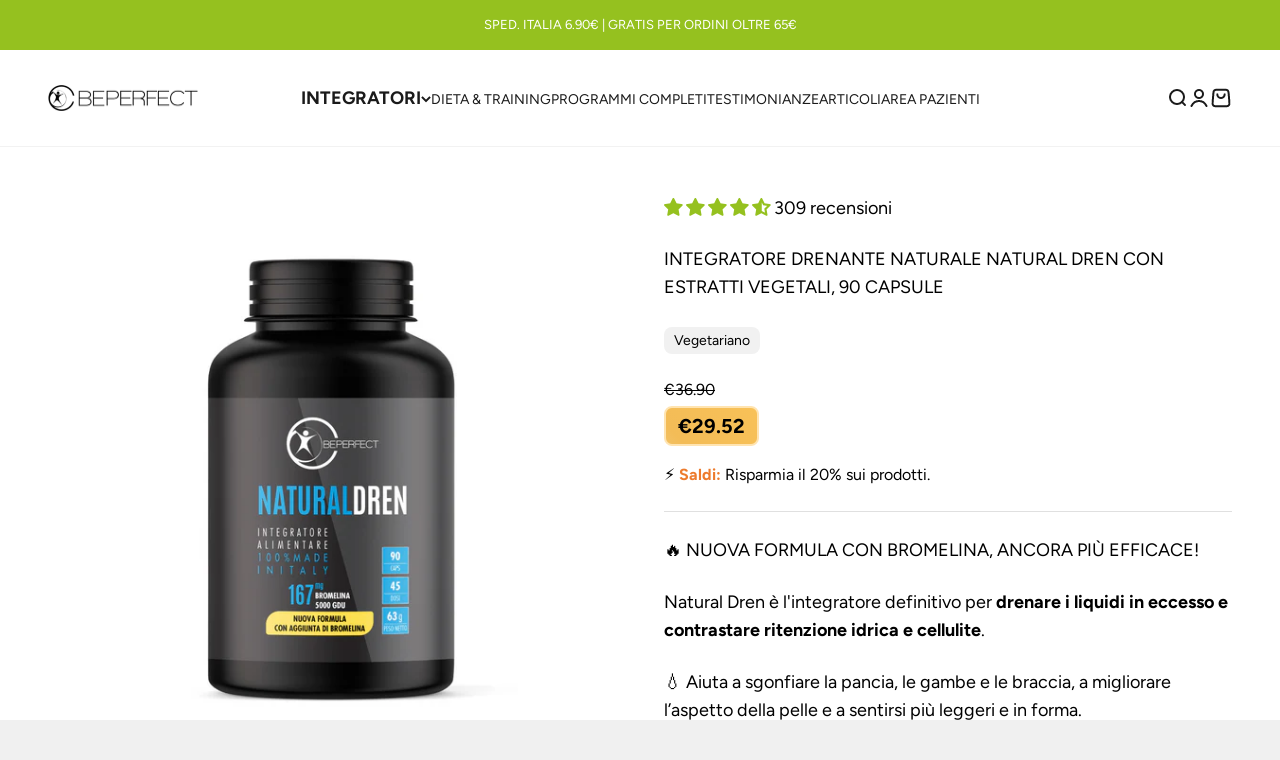

--- FILE ---
content_type: text/html; charset=utf-8
request_url: https://beperfectsystem.com/products/natural-dren
body_size: 78198
content:
<!doctype html>

<html class="no-js" lang="it" dir="ltr">
  <head>

<link
  rel="stylesheet"
  href="https://cdn.jsdelivr.net/npm/swiper@11/swiper-bundle.min.css"
/>

<script src="https://cdn.jsdelivr.net/npm/swiper@11/swiper-bundle.min.js"></script>
    
<meta name="facebook-domain-verification" content="6w7miowbk4eybkctiv8jdfoemcbhic" />
    
<link rel='preconnect dns-prefetch' href='https://api.config-security.com/' crossorigin />
<link rel='preconnect dns-prefetch' href='https://conf.config-security.com/' crossorigin />
<link rel='preconnect dns-prefetch' href='https://whale.camera/' crossorigin />
    <meta charset="utf-8">
    <meta name="viewport" content="width=device-width, initial-scale=1.0, height=device-height, minimum-scale=1.0, maximum-scale=1.0">
    <meta name="theme-color" content="#ffffff">

    <title>Natural Dren</title><meta name="description" content="Addio Ritenzione Idrica grazie a Natural Dren: un integratore alimentare 100% di origine Naturale, che favorisce l&#39;eliminazione di liquidi in eccesso e migliora le funzioni depurative dell&#39;organismo. 76157 numero di registrazione nel database degli integratori alimentari del Ministero della Sanità.Fino ad esaurimento s"><link rel="canonical" href="https://beperfectsystem.com/products/natural-dren"><link rel="shortcut icon" href="//beperfectsystem.com/cdn/shop/files/FAVICON.png?v=1647670320&width=96">
      <link rel="apple-touch-icon" href="//beperfectsystem.com/cdn/shop/files/FAVICON.png?v=1647670320&width=180"><link rel="preconnect" href="https://cdn.shopify.com">
    <link rel="preconnect" href="https://fonts.shopifycdn.com" crossorigin>
    <link rel="dns-prefetch" href="https://productreviews.shopifycdn.com"><link rel="preload" href="//beperfectsystem.com/cdn/fonts/barlow/barlow_n7.691d1d11f150e857dcbc1c10ef03d825bc378d81.woff2" as="font" type="font/woff2" crossorigin><link rel="preload" href="//beperfectsystem.com/cdn/fonts/figtree/figtree_n4.3c0838aba1701047e60be6a99a1b0a40ce9b8419.woff2" as="font" type="font/woff2" crossorigin><meta property="og:type" content="product">
  <meta property="og:title" content="Natural Dren">
  <meta property="product:price:amount" content="36.90">
  <meta property="product:price:currency" content="EUR"><meta property="og:image" content="http://beperfectsystem.com/cdn/shop/files/drenax1_1.png?v=1761557327&width=2048">
  <meta property="og:image:secure_url" content="https://beperfectsystem.com/cdn/shop/files/drenax1_1.png?v=1761557327&width=2048">
  <meta property="og:image:width" content="1080">
  <meta property="og:image:height" content="1080"><meta property="og:description" content="Addio Ritenzione Idrica grazie a Natural Dren: un integratore alimentare 100% di origine Naturale, che favorisce l&#39;eliminazione di liquidi in eccesso e migliora le funzioni depurative dell&#39;organismo. 76157 numero di registrazione nel database degli integratori alimentari del Ministero della Sanità.Fino ad esaurimento s"><meta property="og:url" content="https://beperfectsystem.com/products/natural-dren">
<meta property="og:site_name" content="Be Perfect Srl"><meta name="twitter:card" content="summary"><meta name="twitter:title" content="Natural Dren">
  <meta name="twitter:description" content="Addio Ritenzione Idrica grazie a Natural Dren: un integratore alimentare 100% di origine Naturale, che favorisce l&#39;eliminazione di liquidi in eccesso e migliora le funzioni depurative dell&#39;organismo. 76157 numero di registrazione nel database degli integratori alimentari del Ministero della Sanità.Fino ad esaurimento scorte. Cosa contiene e quali sono i benefici di Natur Drenax? ✓ Estratto secco di betulla: regola le funzionalità delle vie urinarie, depurando l’organismo. ✓ Estratto secco di Orthosiphon: drena i liquidi in eccesso e favorisce la giusta funzionalità delle vie urinarie. ✓ Estratto secco di Asparago: depura l&#39;organismo, favorisce la funzionalità delle vie urinarie e drena dei liquidi in eccesso. ✓ Estratto secco di te’ verde: riequilibra il peso corporeo e drena i liquidi in eccesso. Come si usa Natur Drenax? Si consiglia di assumere Natur Drenax 2 capsule 1-2 volte al giorno.Una confezione contiene 120 capsule,"><meta name="twitter:image" content="https://beperfectsystem.com/cdn/shop/files/drenax1_1.png?crop=center&height=1200&v=1761557327&width=1200">
  <meta name="twitter:image:alt" content="">
  <script type="application/ld+json">
  {
    "@context": "https://schema.org",
    "@type": "Product",
    "productID": 9774927946,
    "offers": [{
          "@type": "Offer",
          "name": "Natural Dren",
          "availability":"https://schema.org/InStock",
          "price": 36.9,
          "priceCurrency": "EUR",
          "priceValidUntil": "2026-02-01","sku": "988106718","mpn": "988106718","url": "https://beperfectsystem.com/products/natural-dren?variant=35328350346"
        }
],"aggregateRating": {
        "@type": "AggregateRating",
        "ratingValue": "4.73",
        "reviewCount": "309",
        "worstRating": "1.0",
        "bestRating": "5.0"
      },"brand": {
      "@type": "Brand",
      "name": "Gricar Chemical Srl per Be Perfect Srl"
    },
    "name": "Natural Dren",
    "description": "Addio Ritenzione Idrica grazie a Natural Dren: un integratore alimentare 100% di origine Naturale, che favorisce l'eliminazione di liquidi in eccesso e migliora le funzioni depurative dell'organismo.\n76157 numero di registrazione nel database degli integratori alimentari del Ministero della Sanità.Fino ad esaurimento scorte.\nCosa contiene e quali sono i benefici di Natur Drenax?\n✓ Estratto secco di betulla: regola le funzionalità delle vie urinarie, depurando l’organismo.\n✓ Estratto secco di Orthosiphon: drena i liquidi in eccesso e favorisce la giusta funzionalità delle vie urinarie.\n✓ Estratto secco di Asparago: depura l'organismo, favorisce la funzionalità delle vie urinarie e drena dei liquidi in eccesso.\n✓ Estratto secco di te’ verde: riequilibra il peso corporeo e drena i liquidi in eccesso.\nCome si usa Natur Drenax?\nSi consiglia di assumere Natur Drenax 2 capsule 1-2 volte al giorno.Una confezione contiene 120 capsule, perciò ogni confezione ha la durata di 60 giorni (2 capsule al giorno).\nIn che modo devo conservare Natur Drenax dopo l'apertura?\nConservare la confezione di Natur Drenax in luogo fresco e asciutto, lontano dalla luce e di consumare il suo contenuto entro 90 giorni dall'apertura del barattolo. La data di scadenza si riferisce al prodotto correttamente conservato, in confezione integra. Non disperdere nell’ambiente dopo l’uso.\nQuali sono gli ingredienti di Natur Drenax?\nAgente di carica: Cellulosa microcristallina, agente di rivestimento: gelatina, Betulla foglie e.s. (Betula pendula Roth.) 2,5% flavonoidi tot. calc. Come iperoside , Orthosiphon foglie e.s. (Orthosiphon stamineus Bent.) 1% in sinensetina, Asparago radice e.s. (Asparagus officinalis L.) D\/E 4:1, EGCG 30% da (Camellia Sinensis L. Kuntze), capsula in gelatina animale, agenti antiagglomeranti: Magnesio stearato vegetale, Biossido di silicio.\n\nValori nutrizionali\n\n\n\n\nPer Dose (2 compresse)\n\n\nBetulla e.s\n150 mg\n\n\n\nOrthosiphon e.s\n150 mg\n\n\n\nAsparago e.s\n100 mg\n\n\n\nTe Verde\n50 mg\n\n\n\n\n \nAVVERTENZE: non superare la dose giornaliera consigliata. Per un utilizzo prolungato (6-8 settimane) consultare il parere di un medico. Tenere fuori dalla portata dei bambini. Il prodotto è controindicato al di sotto dei 14 anni, in caso insufficienza renale o epatica, di gravidanze. Stoccare in luogo fresco e asciutto e al riparo di fonte di luce e calore e consumare al più presto una volta aperto. Gli integratori non sono da considerarsi come sostituti di un dieta variata.\nNon contiene\nCerali, glutine, latte e prodotti derivati (compreso lattosio), soia, crostacei, molluschi, frutta a guscio, sedano, senape, sesamo, lupino e anidride solfosa.",
    "category": "Integratore",
    "url": "https://beperfectsystem.com/products/natural-dren",
    "sku": "988106718","mpn": "988106718","weight": {
        "@type": "QuantitativeValue",
        "unitCode": "g",
        "value": 82.0
      },"image": {
      "@type": "ImageObject",
      "url": "https://beperfectsystem.com/cdn/shop/files/drenax1_1.png?v=1761557327&width=1024",
      "image": "https://beperfectsystem.com/cdn/shop/files/drenax1_1.png?v=1761557327&width=1024",
      "name": "",
      "width": "1024",
      "height": "1024"
    }
  }
  </script>



  <script type="application/ld+json">
  {
    "@context": "https://schema.org",
    "@type": "BreadcrumbList",
  "itemListElement": [{
      "@type": "ListItem",
      "position": 1,
      "name": "Home",
      "item": "https://beperfectsystem.com"
    },{
          "@type": "ListItem",
          "position": 2,
          "name": "Natural Dren",
          "item": "https://beperfectsystem.com/products/natural-dren"
        }]
  }
  </script>

<style>/* Typography (heading) */
  @font-face {
  font-family: Barlow;
  font-weight: 700;
  font-style: normal;
  font-display: fallback;
  src: url("//beperfectsystem.com/cdn/fonts/barlow/barlow_n7.691d1d11f150e857dcbc1c10ef03d825bc378d81.woff2") format("woff2"),
       url("//beperfectsystem.com/cdn/fonts/barlow/barlow_n7.4fdbb1cb7da0e2c2f88492243ffa2b4f91924840.woff") format("woff");
}

@font-face {
  font-family: Barlow;
  font-weight: 700;
  font-style: italic;
  font-display: fallback;
  src: url("//beperfectsystem.com/cdn/fonts/barlow/barlow_i7.50e19d6cc2ba5146fa437a5a7443c76d5d730103.woff2") format("woff2"),
       url("//beperfectsystem.com/cdn/fonts/barlow/barlow_i7.47e9f98f1b094d912e6fd631cc3fe93d9f40964f.woff") format("woff");
}

/* Typography (body) */
  @font-face {
  font-family: Figtree;
  font-weight: 400;
  font-style: normal;
  font-display: fallback;
  src: url("//beperfectsystem.com/cdn/fonts/figtree/figtree_n4.3c0838aba1701047e60be6a99a1b0a40ce9b8419.woff2") format("woff2"),
       url("//beperfectsystem.com/cdn/fonts/figtree/figtree_n4.c0575d1db21fc3821f17fd6617d3dee552312137.woff") format("woff");
}

@font-face {
  font-family: Figtree;
  font-weight: 400;
  font-style: italic;
  font-display: fallback;
  src: url("//beperfectsystem.com/cdn/fonts/figtree/figtree_i4.89f7a4275c064845c304a4cf8a4a586060656db2.woff2") format("woff2"),
       url("//beperfectsystem.com/cdn/fonts/figtree/figtree_i4.6f955aaaafc55a22ffc1f32ecf3756859a5ad3e2.woff") format("woff");
}

@font-face {
  font-family: Figtree;
  font-weight: 700;
  font-style: normal;
  font-display: fallback;
  src: url("//beperfectsystem.com/cdn/fonts/figtree/figtree_n7.2fd9bfe01586148e644724096c9d75e8c7a90e55.woff2") format("woff2"),
       url("//beperfectsystem.com/cdn/fonts/figtree/figtree_n7.ea05de92d862f9594794ab281c4c3a67501ef5fc.woff") format("woff");
}

@font-face {
  font-family: Figtree;
  font-weight: 700;
  font-style: italic;
  font-display: fallback;
  src: url("//beperfectsystem.com/cdn/fonts/figtree/figtree_i7.06add7096a6f2ab742e09ec7e498115904eda1fe.woff2") format("woff2"),
       url("//beperfectsystem.com/cdn/fonts/figtree/figtree_i7.ee584b5fcaccdbb5518c0228158941f8df81b101.woff") format("woff");
}

:root {
    /**
     * ---------------------------------------------------------------------
     * SPACING VARIABLES
     *
     * We are using a spacing inspired from frameworks like Tailwind CSS.
     * ---------------------------------------------------------------------
     */
    --spacing-0-5: 0.125rem; /* 2px */
    --spacing-1: 0.25rem; /* 4px */
    --spacing-1-5: 0.375rem; /* 6px */
    --spacing-2: 0.5rem; /* 8px */
    --spacing-2-5: 0.625rem; /* 10px */
    --spacing-3: 0.75rem; /* 12px */
    --spacing-3-5: 0.875rem; /* 14px */
    --spacing-4: 1rem; /* 16px */
    --spacing-4-5: 1.125rem; /* 18px */
    --spacing-5: 1.25rem; /* 20px */
    --spacing-5-5: 1.375rem; /* 22px */
    --spacing-6: 1.5rem; /* 24px */
    --spacing-6-5: 1.625rem; /* 26px */
    --spacing-7: 1.75rem; /* 28px */
    --spacing-7-5: 1.875rem; /* 30px */
    --spacing-8: 2rem; /* 32px */
    --spacing-8-5: 2.125rem; /* 34px */
    --spacing-9: 2.25rem; /* 36px */
    --spacing-9-5: 2.375rem; /* 38px */
    --spacing-10: 2.5rem; /* 40px */
    --spacing-11: 2.75rem; /* 44px */
    --spacing-12: 3rem; /* 48px */
    --spacing-14: 3.5rem; /* 56px */
    --spacing-16: 4rem; /* 64px */
    --spacing-18: 4.5rem; /* 72px */
    --spacing-20: 5rem; /* 80px */
    --spacing-24: 6rem; /* 96px */
    --spacing-28: 7rem; /* 112px */
    --spacing-32: 8rem; /* 128px */
    --spacing-36: 9rem; /* 144px */
    --spacing-40: 10rem; /* 160px */
    --spacing-44: 11rem; /* 176px */
    --spacing-48: 12rem; /* 192px */
    --spacing-52: 13rem; /* 208px */
    --spacing-56: 14rem; /* 224px */
    --spacing-60: 15rem; /* 240px */
    --spacing-64: 16rem; /* 256px */
    --spacing-72: 18rem; /* 288px */
    --spacing-80: 20rem; /* 320px */
    --spacing-96: 24rem; /* 384px */

    /* Container */
    --container-max-width: 1300px;
    --container-narrow-max-width: 1050px;
    --container-gutter: var(--spacing-5);
    --section-outer-spacing-block: var(--spacing-12);
    --section-inner-max-spacing-block: var(--spacing-10);
    --section-inner-spacing-inline: var(--container-gutter);
    --section-stack-spacing-block: var(--spacing-8);

    /* Grid gutter */
    --grid-gutter: var(--spacing-5);

    /* Product list settings */
    --product-list-row-gap: var(--spacing-8);
    --product-list-column-gap: var(--grid-gutter);

    /* Form settings */
    --input-gap: var(--spacing-2);
    --input-height: 2.625rem;
    --input-padding-inline: var(--spacing-4);

    /* Other sizes */
    --sticky-area-height: calc(var(--sticky-announcement-bar-enabled, 0) * var(--announcement-bar-height, 0px) + var(--sticky-header-enabled, 0) * var(--header-height, 0px));

    /* RTL support */
    --transform-logical-flip: 1;
    --transform-origin-start: left;
    --transform-origin-end: right;

    /**
     * ---------------------------------------------------------------------
     * TYPOGRAPHY
     * ---------------------------------------------------------------------
     */

    /* Font properties */
    --heading-font-family: Barlow, sans-serif;
    --heading-font-weight: 700;
    --heading-font-style: normal;
    --heading-text-transform: normal;
    --heading-letter-spacing: 0.0em;
    --text-font-family: Figtree, sans-serif;
    --text-font-weight: 400;
    --text-font-style: normal;
    --text-letter-spacing: 0.0em;

    /* Font sizes */
    --text-h0: 3rem;
    --text-h1: 2.5rem;
    --text-h2: 2rem;
    --text-h3: 1.5rem;
    --text-h4: 1.375rem;
    --text-h5: 1.125rem;
    --text-h6: 1rem;
    --text-xs: 0.8125rem;
    --text-sm: 0.875rem;
    --text-base: 1.0rem;
    --text-lg: 1.25rem;

    /**
     * ---------------------------------------------------------------------
     * COLORS
     * ---------------------------------------------------------------------
     */

    /* Color settings */--accent: 149 193 31;
    --text-primary: 26 26 26;
    --background-primary: 240 240 240;
    --dialog-background: 255 255 255;
    --border-color: var(--text-color, var(--text-primary)) / 0.12;

    /* Button colors */
    --button-background-primary: 149 193 31;
    --button-text-primary: 255 255 255;
    --button-background-secondary: 149 193 31;
    --button-text-secondary: 255 255 255;

    /* Status colors */
    --success-background: 242 248 228;
    --success-text: 149 193 31;
    --warning-background: 255 246 233;
    --warning-text: 255 183 74;
    --error-background: 254 231 231;
    --error-text: 248 58 58;

    /* Product colors */
    --on-sale-text: 149 193 31;
    --on-sale-badge-background: 149 193 31;
    --on-sale-badge-text: 0 0 0;
    --sold-out-badge-background: 0 0 0;
    --sold-out-badge-text: 255 255 255;
    --primary-badge-background: 131 31 130;
    --primary-badge-text: 255 255 255;
    --star-color: 149 193 31;
    --product-card-background: 255 255 255;
    --product-card-text: 26 26 26;

    /* Header colors */
    --header-background: 255 255 255;
    --header-text: 26 26 26;

    /* Footer colors */
    --footer-background: 149 193 31;
    --footer-text: 255 255 255;

    /* Rounded variables (used for border radius) */
    --rounded-xs: 0.25rem;
    --rounded-sm: 0.375rem;
    --rounded: 0.75rem;
    --rounded-lg: 1.5rem;
    --rounded-full: 9999px;

    --rounded-button: 0.625rem;
    --rounded-input: 0.5rem;

    /* Box shadow */
    --shadow-sm: 0 2px 8px rgb(var(--text-primary) / 0.1);
    --shadow: 0 5px 15px rgb(var(--text-primary) / 0.1);
    --shadow-md: 0 5px 30px rgb(var(--text-primary) / 0.1);
    --shadow-block: 0px 18px 50px rgb(var(--text-primary) / 0.1);

    /**
     * ---------------------------------------------------------------------
     * OTHER
     * ---------------------------------------------------------------------
     */

    --cursor-close-svg-url: url(//beperfectsystem.com/cdn/shop/t/34/assets/cursor-close.svg?v=147174565022153725511698776069);
    --cursor-zoom-in-svg-url: url(//beperfectsystem.com/cdn/shop/t/34/assets/cursor-zoom-in.svg?v=154953035094101115921698776069);
    --cursor-zoom-out-svg-url: url(//beperfectsystem.com/cdn/shop/t/34/assets/cursor-zoom-out.svg?v=16155520337305705181698776069);
    --checkmark-svg-url: url(//beperfectsystem.com/cdn/shop/t/34/assets/checkmark.svg?v=77552481021870063511698776069);
  }

  [dir="rtl"]:root {
    /* RTL support */
    --transform-logical-flip: -1;
    --transform-origin-start: right;
    --transform-origin-end: left;
  }

  @media screen and (min-width: 700px) {
    :root {
      /* Typography (font size) */
      --text-h0: 4rem;
      --text-h1: 3rem;
      --text-h2: 2.5rem;
      --text-h3: 2rem;
      --text-h4: 1.625rem;
      --text-h5: 1.25rem;
      --text-h6: 1.125rem;

      --text-xs: 0.875rem;
      --text-sm: 1.0rem;
      --text-base: 1.125rem;
      --text-lg: 1.375rem;

      /* Spacing */
      --container-gutter: 2rem;
      --section-outer-spacing-block: var(--spacing-16);
      --section-inner-max-spacing-block: var(--spacing-12);
      --section-inner-spacing-inline: var(--spacing-12);
      --section-stack-spacing-block: var(--spacing-12);

      /* Grid gutter */
      --grid-gutter: var(--spacing-6);

      /* Product list settings */
      --product-list-row-gap: var(--spacing-12);

      /* Form settings */
      --input-gap: 1rem;
      --input-height: 3.125rem;
      --input-padding-inline: var(--spacing-5);
    }
  }

  @media screen and (min-width: 1000px) {
    :root {
      /* Spacing settings */
      --container-gutter: var(--spacing-12);
      --section-outer-spacing-block: var(--spacing-18);
      --section-inner-max-spacing-block: var(--spacing-16);
      --section-inner-spacing-inline: var(--spacing-16);
      --section-stack-spacing-block: var(--spacing-12);
    }
  }

  @media screen and (min-width: 1150px) {
    :root {
      /* Spacing settings */
      --container-gutter: var(--spacing-12);
      --section-outer-spacing-block: var(--spacing-20);
      --section-inner-max-spacing-block: var(--spacing-16);
      --section-inner-spacing-inline: var(--spacing-16);
      --section-stack-spacing-block: var(--spacing-12);
    }
  }

  @media screen and (min-width: 1400px) {
    :root {
      /* Typography (font size) */
      --text-h0: 5rem;
      --text-h1: 3.75rem;
      --text-h2: 3rem;
      --text-h3: 2.25rem;
      --text-h4: 2rem;
      --text-h5: 1.5rem;
      --text-h6: 1.25rem;

      --section-outer-spacing-block: var(--spacing-24);
      --section-inner-max-spacing-block: var(--spacing-18);
      --section-inner-spacing-inline: var(--spacing-18);
    }
  }

  @media screen and (min-width: 1600px) {
    :root {
      --section-outer-spacing-block: var(--spacing-24);
      --section-inner-max-spacing-block: var(--spacing-20);
      --section-inner-spacing-inline: var(--spacing-20);
    }
  }

  /**
   * ---------------------------------------------------------------------
   * LIQUID DEPENDANT CSS
   *
   * Our main CSS is Liquid free, but some very specific features depend on
   * theme settings, so we have them here
   * ---------------------------------------------------------------------
   */@media screen and (pointer: fine) {
        .button:not([disabled]):hover, .btn:not([disabled]):hover, .shopify-payment-button__button--unbranded:not([disabled]):hover {
          --button-background-opacity: 0.85;
        }

        .button--subdued:not([disabled]):hover {
          --button-background: var(--text-color) / .05 !important;
        }
      }</style><script>
  document.documentElement.classList.replace('no-js', 'js');

  // This allows to expose several variables to the global scope, to be used in scripts
  window.themeVariables = {
    settings: {
      showPageTransition: false,
      headingApparition: "none",
      pageType: "product",
      moneyFormat: "\u003cspan class=money\u003e€{{amount}}\u003c\/span\u003e",
      moneyWithCurrencyFormat: "\u003cspan class=money\u003e€{{amount}} EUR\u003c\/span\u003e",
      currencyCodeEnabled: false,
      cartType: "drawer",
      showDiscount: true,
      discountMode: "percentage"
    },

    strings: {
      accessibilityClose: "Chiudi",
      accessibilityNext: "Successivo",
      accessibilityPrevious: "Precedente",
      addToCartButton: "Aggiungi al carrello",
      soldOutButton: "Esaurito",
      preOrderButton: "Pre-ordina",
      unavailableButton: "Non disponibile",
      closeGallery: "Chiudi galleria immagini",
      zoomGallery: "Ingrandisci immagine",
      errorGallery: "L\u0026#39;immagine non può essere caricata",
      soldOutBadge: "In Arrivo",
      discountBadge: "Risparmia @@",
      sku: "SKU:",
      searchNoResults: "Non sono stati trovati risultati per \u0026quot;{{ terms }}\u0026quot;",
      addOrderNote: "Aggiungi una nota all\u0026#39;ordine",
      editOrderNote: "Modifica nota dell\u0026#39;ordine",
      shippingEstimatorNoResults: "Siamo spiacenti, non spediamo nella tua zona.",
      shippingEstimatorOneResult: "1 opzione spedizione disponibile per il tuo indirizzo:",
      shippingEstimatorMultipleResults: "Multiple opzioni spedizione disponibili per il tuo indirizzo:",
      shippingEstimatorError: "C\u0026#39;è stato un errore nel calcolo delle opzioni spedizione:"
    },

    breakpoints: {
      'sm': 'screen and (min-width: 700px)',
      'md': 'screen and (min-width: 1000px)',
      'lg': 'screen and (min-width: 1150px)',
      'xl': 'screen and (min-width: 1400px)',

      'sm-max': 'screen and (max-width: 699px)',
      'md-max': 'screen and (max-width: 999px)',
      'lg-max': 'screen and (max-width: 1149px)',
      'xl-max': 'screen and (max-width: 1399px)'
    }
  };// For detecting native share
  document.documentElement.classList.add(`native-share--${navigator.share ? 'enabled' : 'disabled'}`);// We save the product ID in local storage to be eventually used for recently viewed section
    try {
      const recentlyViewedProducts = new Set(JSON.parse(localStorage.getItem('theme:recently-viewed-products') || '[]'));

      recentlyViewedProducts.delete(9774927946); // Delete first to re-move the product
      recentlyViewedProducts.add(9774927946);

      localStorage.setItem('theme:recently-viewed-products', JSON.stringify(Array.from(recentlyViewedProducts.values()).reverse()));
    } catch (e) {
      // Safari in private mode does not allow setting item, we silently fail
    }</script><script type="module" src="//beperfectsystem.com/cdn/shop/t/34/assets/vendor.min.js?v=21549124608892486191698776039"></script>
    <script type="module" src="//beperfectsystem.com/cdn/shop/t/34/assets/theme%20new.js?v=33129132677244022051763492612"></script>
    <script type="module" src="//beperfectsystem.com/cdn/shop/t/34/assets/sections.js?v=43118070721791405171766069703"></script>

    <script>window.performance && window.performance.mark && window.performance.mark('shopify.content_for_header.start');</script><meta name="facebook-domain-verification" content="7tzk6gz94c3tr4qe7ehcru2gn706x6">
<meta name="facebook-domain-verification" content="lwlexcqmvxmrcr2xnmxa6u5m9srgwf">
<meta name="google-site-verification" content="VcgA0F6CCNCduNvq8GiohyGas9KrMx_YWadcV7dewXQ">
<meta id="shopify-digital-wallet" name="shopify-digital-wallet" content="/16161627/digital_wallets/dialog">
<meta name="shopify-checkout-api-token" content="9d9a41c3df6308533fbb2dbc67a98ea7">
<meta id="in-context-paypal-metadata" data-shop-id="16161627" data-venmo-supported="false" data-environment="production" data-locale="it_IT" data-paypal-v4="true" data-currency="EUR">
<link rel="alternate" type="application/json+oembed" href="https://beperfectsystem.com/products/natural-dren.oembed">
<script async="async" src="/checkouts/internal/preloads.js?locale=it-IT"></script>
<script id="shopify-features" type="application/json">{"accessToken":"9d9a41c3df6308533fbb2dbc67a98ea7","betas":["rich-media-storefront-analytics"],"domain":"beperfectsystem.com","predictiveSearch":true,"shopId":16161627,"locale":"it"}</script>
<script>var Shopify = Shopify || {};
Shopify.shop = "be-perfect-store.myshopify.com";
Shopify.locale = "it";
Shopify.currency = {"active":"EUR","rate":"1.0"};
Shopify.country = "IT";
Shopify.theme = {"name":"Copia aggiornata di Impact","id":154613940556,"schema_name":"Impact","schema_version":"4.5.0","theme_store_id":1190,"role":"main"};
Shopify.theme.handle = "null";
Shopify.theme.style = {"id":null,"handle":null};
Shopify.cdnHost = "beperfectsystem.com/cdn";
Shopify.routes = Shopify.routes || {};
Shopify.routes.root = "/";</script>
<script type="module">!function(o){(o.Shopify=o.Shopify||{}).modules=!0}(window);</script>
<script>!function(o){function n(){var o=[];function n(){o.push(Array.prototype.slice.apply(arguments))}return n.q=o,n}var t=o.Shopify=o.Shopify||{};t.loadFeatures=n(),t.autoloadFeatures=n()}(window);</script>
<script id="shop-js-analytics" type="application/json">{"pageType":"product"}</script>
<script defer="defer" async type="module" src="//beperfectsystem.com/cdn/shopifycloud/shop-js/modules/v2/client.init-shop-cart-sync_dvfQaB1V.it.esm.js"></script>
<script defer="defer" async type="module" src="//beperfectsystem.com/cdn/shopifycloud/shop-js/modules/v2/chunk.common_BW-OJwDu.esm.js"></script>
<script defer="defer" async type="module" src="//beperfectsystem.com/cdn/shopifycloud/shop-js/modules/v2/chunk.modal_CX4jaIRf.esm.js"></script>
<script type="module">
  await import("//beperfectsystem.com/cdn/shopifycloud/shop-js/modules/v2/client.init-shop-cart-sync_dvfQaB1V.it.esm.js");
await import("//beperfectsystem.com/cdn/shopifycloud/shop-js/modules/v2/chunk.common_BW-OJwDu.esm.js");
await import("//beperfectsystem.com/cdn/shopifycloud/shop-js/modules/v2/chunk.modal_CX4jaIRf.esm.js");

  window.Shopify.SignInWithShop?.initShopCartSync?.({"fedCMEnabled":true,"windoidEnabled":true});

</script>
<script>(function() {
  var isLoaded = false;
  function asyncLoad() {
    if (isLoaded) return;
    isLoaded = true;
    var urls = ["https:\/\/d33a6lvgbd0fej.cloudfront.net\/script_tag\/secomapp.scripttag.js?shop=be-perfect-store.myshopify.com","\/\/cdn.shopify.com\/proxy\/97b90e55b52bef1b3816b048f01eeaa786e3d21f1ac4eff79a0d12cfee584b1d\/cdn.bogos.io\/script_tag\/secomapp.scripttag.js?shop=be-perfect-store.myshopify.com\u0026sp-cache-control=cHVibGljLCBtYXgtYWdlPTkwMA"];
    for (var i = 0; i < urls.length; i++) {
      var s = document.createElement('script');
      s.type = 'text/javascript';
      s.async = true;
      s.src = urls[i];
      var x = document.getElementsByTagName('script')[0];
      x.parentNode.insertBefore(s, x);
    }
  };
  if(window.attachEvent) {
    window.attachEvent('onload', asyncLoad);
  } else {
    window.addEventListener('load', asyncLoad, false);
  }
})();</script>
<script id="__st">var __st={"a":16161627,"offset":3600,"reqid":"6b427b35-bc1c-4280-8101-214dcdf6fbc2-1769058840","pageurl":"beperfectsystem.com\/products\/natural-dren","u":"72d467878301","p":"product","rtyp":"product","rid":9774927946};</script>
<script>window.ShopifyPaypalV4VisibilityTracking = true;</script>
<script id="captcha-bootstrap">!function(){'use strict';const t='contact',e='account',n='new_comment',o=[[t,t],['blogs',n],['comments',n],[t,'customer']],c=[[e,'customer_login'],[e,'guest_login'],[e,'recover_customer_password'],[e,'create_customer']],r=t=>t.map((([t,e])=>`form[action*='/${t}']:not([data-nocaptcha='true']) input[name='form_type'][value='${e}']`)).join(','),a=t=>()=>t?[...document.querySelectorAll(t)].map((t=>t.form)):[];function s(){const t=[...o],e=r(t);return a(e)}const i='password',u='form_key',d=['recaptcha-v3-token','g-recaptcha-response','h-captcha-response',i],f=()=>{try{return window.sessionStorage}catch{return}},m='__shopify_v',_=t=>t.elements[u];function p(t,e,n=!1){try{const o=window.sessionStorage,c=JSON.parse(o.getItem(e)),{data:r}=function(t){const{data:e,action:n}=t;return t[m]||n?{data:e,action:n}:{data:t,action:n}}(c);for(const[e,n]of Object.entries(r))t.elements[e]&&(t.elements[e].value=n);n&&o.removeItem(e)}catch(o){console.error('form repopulation failed',{error:o})}}const l='form_type',E='cptcha';function T(t){t.dataset[E]=!0}const w=window,h=w.document,L='Shopify',v='ce_forms',y='captcha';let A=!1;((t,e)=>{const n=(g='f06e6c50-85a8-45c8-87d0-21a2b65856fe',I='https://cdn.shopify.com/shopifycloud/storefront-forms-hcaptcha/ce_storefront_forms_captcha_hcaptcha.v1.5.2.iife.js',D={infoText:'Protetto da hCaptcha',privacyText:'Privacy',termsText:'Termini'},(t,e,n)=>{const o=w[L][v],c=o.bindForm;if(c)return c(t,g,e,D).then(n);var r;o.q.push([[t,g,e,D],n]),r=I,A||(h.body.append(Object.assign(h.createElement('script'),{id:'captcha-provider',async:!0,src:r})),A=!0)});var g,I,D;w[L]=w[L]||{},w[L][v]=w[L][v]||{},w[L][v].q=[],w[L][y]=w[L][y]||{},w[L][y].protect=function(t,e){n(t,void 0,e),T(t)},Object.freeze(w[L][y]),function(t,e,n,w,h,L){const[v,y,A,g]=function(t,e,n){const i=e?o:[],u=t?c:[],d=[...i,...u],f=r(d),m=r(i),_=r(d.filter((([t,e])=>n.includes(e))));return[a(f),a(m),a(_),s()]}(w,h,L),I=t=>{const e=t.target;return e instanceof HTMLFormElement?e:e&&e.form},D=t=>v().includes(t);t.addEventListener('submit',(t=>{const e=I(t);if(!e)return;const n=D(e)&&!e.dataset.hcaptchaBound&&!e.dataset.recaptchaBound,o=_(e),c=g().includes(e)&&(!o||!o.value);(n||c)&&t.preventDefault(),c&&!n&&(function(t){try{if(!f())return;!function(t){const e=f();if(!e)return;const n=_(t);if(!n)return;const o=n.value;o&&e.removeItem(o)}(t);const e=Array.from(Array(32),(()=>Math.random().toString(36)[2])).join('');!function(t,e){_(t)||t.append(Object.assign(document.createElement('input'),{type:'hidden',name:u})),t.elements[u].value=e}(t,e),function(t,e){const n=f();if(!n)return;const o=[...t.querySelectorAll(`input[type='${i}']`)].map((({name:t})=>t)),c=[...d,...o],r={};for(const[a,s]of new FormData(t).entries())c.includes(a)||(r[a]=s);n.setItem(e,JSON.stringify({[m]:1,action:t.action,data:r}))}(t,e)}catch(e){console.error('failed to persist form',e)}}(e),e.submit())}));const S=(t,e)=>{t&&!t.dataset[E]&&(n(t,e.some((e=>e===t))),T(t))};for(const o of['focusin','change'])t.addEventListener(o,(t=>{const e=I(t);D(e)&&S(e,y())}));const B=e.get('form_key'),M=e.get(l),P=B&&M;t.addEventListener('DOMContentLoaded',(()=>{const t=y();if(P)for(const e of t)e.elements[l].value===M&&p(e,B);[...new Set([...A(),...v().filter((t=>'true'===t.dataset.shopifyCaptcha))])].forEach((e=>S(e,t)))}))}(h,new URLSearchParams(w.location.search),n,t,e,['guest_login'])})(!0,!0)}();</script>
<script integrity="sha256-4kQ18oKyAcykRKYeNunJcIwy7WH5gtpwJnB7kiuLZ1E=" data-source-attribution="shopify.loadfeatures" defer="defer" src="//beperfectsystem.com/cdn/shopifycloud/storefront/assets/storefront/load_feature-a0a9edcb.js" crossorigin="anonymous"></script>
<script data-source-attribution="shopify.dynamic_checkout.dynamic.init">var Shopify=Shopify||{};Shopify.PaymentButton=Shopify.PaymentButton||{isStorefrontPortableWallets:!0,init:function(){window.Shopify.PaymentButton.init=function(){};var t=document.createElement("script");t.src="https://beperfectsystem.com/cdn/shopifycloud/portable-wallets/latest/portable-wallets.it.js",t.type="module",document.head.appendChild(t)}};
</script>
<script data-source-attribution="shopify.dynamic_checkout.buyer_consent">
  function portableWalletsHideBuyerConsent(e){var t=document.getElementById("shopify-buyer-consent"),n=document.getElementById("shopify-subscription-policy-button");t&&n&&(t.classList.add("hidden"),t.setAttribute("aria-hidden","true"),n.removeEventListener("click",e))}function portableWalletsShowBuyerConsent(e){var t=document.getElementById("shopify-buyer-consent"),n=document.getElementById("shopify-subscription-policy-button");t&&n&&(t.classList.remove("hidden"),t.removeAttribute("aria-hidden"),n.addEventListener("click",e))}window.Shopify?.PaymentButton&&(window.Shopify.PaymentButton.hideBuyerConsent=portableWalletsHideBuyerConsent,window.Shopify.PaymentButton.showBuyerConsent=portableWalletsShowBuyerConsent);
</script>
<script data-source-attribution="shopify.dynamic_checkout.cart.bootstrap">document.addEventListener("DOMContentLoaded",(function(){function t(){return document.querySelector("shopify-accelerated-checkout-cart, shopify-accelerated-checkout")}if(t())Shopify.PaymentButton.init();else{new MutationObserver((function(e,n){t()&&(Shopify.PaymentButton.init(),n.disconnect())})).observe(document.body,{childList:!0,subtree:!0})}}));
</script>
<script id='scb4127' type='text/javascript' async='' src='https://beperfectsystem.com/cdn/shopifycloud/privacy-banner/storefront-banner.js'></script><link id="shopify-accelerated-checkout-styles" rel="stylesheet" media="screen" href="https://beperfectsystem.com/cdn/shopifycloud/portable-wallets/latest/accelerated-checkout-backwards-compat.css" crossorigin="anonymous">
<style id="shopify-accelerated-checkout-cart">
        #shopify-buyer-consent {
  margin-top: 1em;
  display: inline-block;
  width: 100%;
}

#shopify-buyer-consent.hidden {
  display: none;
}

#shopify-subscription-policy-button {
  background: none;
  border: none;
  padding: 0;
  text-decoration: underline;
  font-size: inherit;
  cursor: pointer;
}

#shopify-subscription-policy-button::before {
  box-shadow: none;
}

      </style>

<script>window.performance && window.performance.mark && window.performance.mark('shopify.content_for_header.end');</script>
<link href="//beperfectsystem.com/cdn/shop/t/34/assets/theme.css?v=9798885543883156881763492683" rel="stylesheet" type="text/css" media="all" /><style type='text/css'>
    :root {--delivery-country-image-url:url("https://dc.codericp.com/delivery/code_f.png");}
    .icon-ad_f{background-image:var(--delivery-country-image-url);background-position:0 0;width:20px;height:12px}.icon-ae_f{background-image:var(--delivery-country-image-url);background-position:-21px 0;width:20px;height:12px}.icon-af_f{background-image:var(--delivery-country-image-url);background-position:0 -13px;width:20px;height:12px}.icon-ag_f{background-image:var(--delivery-country-image-url);background-position:-21px -13px;width:20px;height:12px}.icon-ai_f{background-image:var(--delivery-country-image-url);background-position:0 -26px;width:20px;height:12px}.icon-al_f{background-image:var(--delivery-country-image-url);background-position:-21px -26px;width:20px;height:12px}.icon-am_f{background-image:var(--delivery-country-image-url);background-position:-42px 0;width:20px;height:12px}.icon-ao_f{background-image:var(--delivery-country-image-url);background-position:-42px -13px;width:20px;height:12px}.icon-aq_f{background-image:var(--delivery-country-image-url);background-position:-42px -26px;width:20px;height:12px}.icon-ar_f{background-image:var(--delivery-country-image-url);background-position:0 -39px;width:20px;height:12px}.icon-as_f{background-image:var(--delivery-country-image-url);background-position:-21px -39px;width:20px;height:12px}.icon-at_f{background-image:var(--delivery-country-image-url);background-position:-42px -39px;width:20px;height:12px}.icon-au_f{background-image:var(--delivery-country-image-url);background-position:-63px 0;width:20px;height:12px}.icon-aw_f{background-image:var(--delivery-country-image-url);background-position:-63px -13px;width:20px;height:12px}.icon-ax_f{background-image:var(--delivery-country-image-url);background-position:-63px -26px;width:20px;height:12px}.icon-az_f{background-image:var(--delivery-country-image-url);background-position:-63px -39px;width:20px;height:12px}.icon-ba_f{background-image:var(--delivery-country-image-url);background-position:0 -52px;width:20px;height:12px}.icon-bb_f{background-image:var(--delivery-country-image-url);background-position:-21px -52px;width:20px;height:12px}.icon-bd_f{background-image:var(--delivery-country-image-url);background-position:-42px -52px;width:20px;height:12px}.icon-be_f{background-image:var(--delivery-country-image-url);background-position:-63px -52px;width:20px;height:12px}.icon-bf_f{background-image:var(--delivery-country-image-url);background-position:0 -65px;width:20px;height:12px}.icon-bg_f{background-image:var(--delivery-country-image-url);background-position:-21px -65px;width:20px;height:12px}.icon-bh_f{background-image:var(--delivery-country-image-url);background-position:-42px -65px;width:20px;height:12px}.icon-bi_f{background-image:var(--delivery-country-image-url);background-position:-63px -65px;width:20px;height:12px}.icon-bj_f{background-image:var(--delivery-country-image-url);background-position:-84px 0;width:20px;height:12px}.icon-bl_f{background-image:var(--delivery-country-image-url);background-position:-84px -13px;width:20px;height:12px}.icon-bm_f{background-image:var(--delivery-country-image-url);background-position:-84px -26px;width:20px;height:12px}.icon-bn_f{background-image:var(--delivery-country-image-url);background-position:-84px -39px;width:20px;height:12px}.icon-bo_f{background-image:var(--delivery-country-image-url);background-position:-84px -52px;width:20px;height:12px}.icon-bq_f{background-image:var(--delivery-country-image-url);background-position:-84px -65px;width:20px;height:12px}.icon-br_f{background-image:var(--delivery-country-image-url);background-position:0 -78px;width:20px;height:12px}.icon-bs_f{background-image:var(--delivery-country-image-url);background-position:-21px -78px;width:20px;height:12px}.icon-bt_f{background-image:var(--delivery-country-image-url);background-position:-42px -78px;width:20px;height:12px}.icon-bv_f{background-image:var(--delivery-country-image-url);background-position:-63px -78px;width:20px;height:12px}.icon-bw_f{background-image:var(--delivery-country-image-url);background-position:-84px -78px;width:20px;height:12px}.icon-by_f{background-image:var(--delivery-country-image-url);background-position:0 -91px;width:20px;height:12px}.icon-bz_f{background-image:var(--delivery-country-image-url);background-position:-21px -91px;width:20px;height:12px}.icon-ca_f{background-image:var(--delivery-country-image-url);background-position:-42px -91px;width:20px;height:12px}.icon-cc_f{background-image:var(--delivery-country-image-url);background-position:-63px -91px;width:20px;height:12px}.icon-cd_f{background-image:var(--delivery-country-image-url);background-position:-84px -91px;width:20px;height:12px}.icon-cf_f{background-image:var(--delivery-country-image-url);background-position:-105px 0;width:20px;height:12px}.icon-cg_f{background-image:var(--delivery-country-image-url);background-position:-105px -13px;width:20px;height:12px}.icon-ch_f{background-image:var(--delivery-country-image-url);background-position:-105px -26px;width:20px;height:12px}.icon-ci_f{background-image:var(--delivery-country-image-url);background-position:-105px -39px;width:20px;height:12px}.icon-ck_f{background-image:var(--delivery-country-image-url);background-position:-105px -52px;width:20px;height:12px}.icon-cl_f{background-image:var(--delivery-country-image-url);background-position:-105px -65px;width:20px;height:12px}.icon-cm_f{background-image:var(--delivery-country-image-url);background-position:-105px -78px;width:20px;height:12px}.icon-cn_f{background-image:var(--delivery-country-image-url);background-position:-105px -91px;width:20px;height:12px}.icon-co_f{background-image:var(--delivery-country-image-url);background-position:0 -104px;width:20px;height:12px}.icon-cr_f{background-image:var(--delivery-country-image-url);background-position:-21px -104px;width:20px;height:12px}.icon-cu_f{background-image:var(--delivery-country-image-url);background-position:-42px -104px;width:20px;height:12px}.icon-cv_f{background-image:var(--delivery-country-image-url);background-position:-63px -104px;width:20px;height:12px}.icon-cw_f{background-image:var(--delivery-country-image-url);background-position:-84px -104px;width:20px;height:12px}.icon-cx_f{background-image:var(--delivery-country-image-url);background-position:-105px -104px;width:20px;height:12px}.icon-cy_f{background-image:var(--delivery-country-image-url);background-position:-126px 0;width:20px;height:12px}.icon-cz_f{background-image:var(--delivery-country-image-url);background-position:-126px -13px;width:20px;height:12px}.icon-de_f{background-image:var(--delivery-country-image-url);background-position:-126px -26px;width:20px;height:12px}.icon-dj_f{background-image:var(--delivery-country-image-url);background-position:-126px -39px;width:20px;height:12px}.icon-dk_f{background-image:var(--delivery-country-image-url);background-position:-126px -52px;width:20px;height:12px}.icon-dm_f{background-image:var(--delivery-country-image-url);background-position:-126px -65px;width:20px;height:12px}.icon-do_f{background-image:var(--delivery-country-image-url);background-position:-126px -78px;width:20px;height:12px}.icon-dz_f{background-image:var(--delivery-country-image-url);background-position:-126px -91px;width:20px;height:12px}.icon-ec_f{background-image:var(--delivery-country-image-url);background-position:-126px -104px;width:20px;height:12px}.icon-ee_f{background-image:var(--delivery-country-image-url);background-position:0 -117px;width:20px;height:12px}.icon-eg_f{background-image:var(--delivery-country-image-url);background-position:-21px -117px;width:20px;height:12px}.icon-eh_f{background-image:var(--delivery-country-image-url);background-position:-42px -117px;width:20px;height:12px}.icon-er_f{background-image:var(--delivery-country-image-url);background-position:-63px -117px;width:20px;height:12px}.icon-es_f{background-image:var(--delivery-country-image-url);background-position:-84px -117px;width:20px;height:12px}.icon-et_f{background-image:var(--delivery-country-image-url);background-position:-105px -117px;width:20px;height:12px}.icon-fi_f{background-image:var(--delivery-country-image-url);background-position:-126px -117px;width:20px;height:12px}.icon-fj_f{background-image:var(--delivery-country-image-url);background-position:0 -130px;width:20px;height:12px}.icon-fk_f{background-image:var(--delivery-country-image-url);background-position:-21px -130px;width:20px;height:12px}.icon-fm_f{background-image:var(--delivery-country-image-url);background-position:-42px -130px;width:20px;height:12px}.icon-fo_f{background-image:var(--delivery-country-image-url);background-position:-63px -130px;width:20px;height:12px}.icon-fr_f{background-image:var(--delivery-country-image-url);background-position:-84px -130px;width:20px;height:12px}.icon-ga_f{background-image:var(--delivery-country-image-url);background-position:-105px -130px;width:20px;height:12px}.icon-gb_f{background-image:var(--delivery-country-image-url);background-position:-126px -130px;width:20px;height:12px}.icon-gd_f{background-image:var(--delivery-country-image-url);background-position:-147px 0;width:20px;height:12px}.icon-ge_f{background-image:var(--delivery-country-image-url);background-position:-147px -13px;width:20px;height:12px}.icon-gf_f{background-image:var(--delivery-country-image-url);background-position:-147px -26px;width:20px;height:12px}.icon-gg_f{background-image:var(--delivery-country-image-url);background-position:-147px -39px;width:20px;height:12px}.icon-gh_f{background-image:var(--delivery-country-image-url);background-position:-147px -52px;width:20px;height:12px}.icon-gi_f{background-image:var(--delivery-country-image-url);background-position:-147px -65px;width:20px;height:12px}.icon-gl_f{background-image:var(--delivery-country-image-url);background-position:-147px -78px;width:20px;height:12px}.icon-gm_f{background-image:var(--delivery-country-image-url);background-position:-147px -91px;width:20px;height:12px}.icon-gn_f{background-image:var(--delivery-country-image-url);background-position:-147px -104px;width:20px;height:12px}.icon-gp_f{background-image:var(--delivery-country-image-url);background-position:-147px -117px;width:20px;height:12px}.icon-gq_f{background-image:var(--delivery-country-image-url);background-position:-147px -130px;width:20px;height:12px}.icon-gr_f{background-image:var(--delivery-country-image-url);background-position:0 -143px;width:20px;height:12px}.icon-gs_f{background-image:var(--delivery-country-image-url);background-position:-21px -143px;width:20px;height:12px}.icon-gt_f{background-image:var(--delivery-country-image-url);background-position:-42px -143px;width:20px;height:12px}.icon-gu_f{background-image:var(--delivery-country-image-url);background-position:-63px -143px;width:20px;height:12px}.icon-gw_f{background-image:var(--delivery-country-image-url);background-position:-84px -143px;width:20px;height:12px}.icon-gy_f{background-image:var(--delivery-country-image-url);background-position:-105px -143px;width:20px;height:12px}.icon-hk_f{background-image:var(--delivery-country-image-url);background-position:-126px -143px;width:20px;height:12px}.icon-hm_f{background-image:var(--delivery-country-image-url);background-position:-147px -143px;width:20px;height:12px}.icon-hn_f{background-image:var(--delivery-country-image-url);background-position:-168px 0;width:20px;height:12px}.icon-hr_f{background-image:var(--delivery-country-image-url);background-position:-168px -13px;width:20px;height:12px}.icon-ht_f{background-image:var(--delivery-country-image-url);background-position:-168px -26px;width:20px;height:12px}.icon-hu_f{background-image:var(--delivery-country-image-url);background-position:-168px -39px;width:20px;height:12px}.icon-id_f{background-image:var(--delivery-country-image-url);background-position:-168px -52px;width:20px;height:12px}.icon-ie_f{background-image:var(--delivery-country-image-url);background-position:-168px -65px;width:20px;height:12px}.icon-il_f{background-image:var(--delivery-country-image-url);background-position:-168px -78px;width:20px;height:12px}.icon-im_f{background-image:var(--delivery-country-image-url);background-position:-168px -91px;width:20px;height:12px}.icon-in_f{background-image:var(--delivery-country-image-url);background-position:-168px -104px;width:20px;height:12px}.icon-io_f{background-image:var(--delivery-country-image-url);background-position:-168px -117px;width:20px;height:12px}.icon-iq_f{background-image:var(--delivery-country-image-url);background-position:-168px -130px;width:20px;height:12px}.icon-ir_f{background-image:var(--delivery-country-image-url);background-position:-168px -143px;width:20px;height:12px}.icon-is_f{background-image:var(--delivery-country-image-url);background-position:0 -156px;width:20px;height:12px}.icon-it_f{background-image:var(--delivery-country-image-url);background-position:-21px -156px;width:20px;height:12px}.icon-je_f{background-image:var(--delivery-country-image-url);background-position:-42px -156px;width:20px;height:12px}.icon-jm_f{background-image:var(--delivery-country-image-url);background-position:-63px -156px;width:20px;height:12px}.icon-jo_f{background-image:var(--delivery-country-image-url);background-position:-84px -156px;width:20px;height:12px}.icon-jp_f{background-image:var(--delivery-country-image-url);background-position:-105px -156px;width:20px;height:12px}.icon-ke_f{background-image:var(--delivery-country-image-url);background-position:-126px -156px;width:20px;height:12px}.icon-kg_f{background-image:var(--delivery-country-image-url);background-position:-147px -156px;width:20px;height:12px}.icon-kh_f{background-image:var(--delivery-country-image-url);background-position:-168px -156px;width:20px;height:12px}.icon-ki_f{background-image:var(--delivery-country-image-url);background-position:0 -169px;width:20px;height:12px}.icon-km_f{background-image:var(--delivery-country-image-url);background-position:-21px -169px;width:20px;height:12px}.icon-kn_f{background-image:var(--delivery-country-image-url);background-position:-42px -169px;width:20px;height:12px}.icon-kp_f{background-image:var(--delivery-country-image-url);background-position:-63px -169px;width:20px;height:12px}.icon-kr_f{background-image:var(--delivery-country-image-url);background-position:-84px -169px;width:20px;height:12px}.icon-kw_f{background-image:var(--delivery-country-image-url);background-position:-105px -169px;width:20px;height:12px}.icon-ky_f{background-image:var(--delivery-country-image-url);background-position:-126px -169px;width:20px;height:12px}.icon-kz_f{background-image:var(--delivery-country-image-url);background-position:-147px -169px;width:20px;height:12px}.icon-la_f{background-image:var(--delivery-country-image-url);background-position:-168px -169px;width:20px;height:12px}.icon-lb_f{background-image:var(--delivery-country-image-url);background-position:-189px 0;width:20px;height:12px}.icon-lc_f{background-image:var(--delivery-country-image-url);background-position:-189px -13px;width:20px;height:12px}.icon-li_f{background-image:var(--delivery-country-image-url);background-position:-189px -26px;width:20px;height:12px}.icon-lk_f{background-image:var(--delivery-country-image-url);background-position:-189px -39px;width:20px;height:12px}.icon-lr_f{background-image:var(--delivery-country-image-url);background-position:-189px -52px;width:20px;height:12px}.icon-ls_f{background-image:var(--delivery-country-image-url);background-position:-189px -65px;width:20px;height:12px}.icon-lt_f{background-image:var(--delivery-country-image-url);background-position:-189px -78px;width:20px;height:12px}.icon-lu_f{background-image:var(--delivery-country-image-url);background-position:-189px -91px;width:20px;height:12px}.icon-lv_f{background-image:var(--delivery-country-image-url);background-position:-189px -104px;width:20px;height:12px}.icon-ly_f{background-image:var(--delivery-country-image-url);background-position:-189px -117px;width:20px;height:12px}.icon-ma_f{background-image:var(--delivery-country-image-url);background-position:-189px -130px;width:20px;height:12px}.icon-mc_f{background-image:var(--delivery-country-image-url);background-position:-189px -143px;width:20px;height:12px}.icon-md_f{background-image:var(--delivery-country-image-url);background-position:-189px -156px;width:20px;height:12px}.icon-me_f{background-image:var(--delivery-country-image-url);background-position:-189px -169px;width:20px;height:12px}.icon-mf_f{background-image:var(--delivery-country-image-url);background-position:0 -182px;width:20px;height:12px}.icon-mg_f{background-image:var(--delivery-country-image-url);background-position:-21px -182px;width:20px;height:12px}.icon-mh_f{background-image:var(--delivery-country-image-url);background-position:-42px -182px;width:20px;height:12px}.icon-mk_f{background-image:var(--delivery-country-image-url);background-position:-63px -182px;width:20px;height:12px}.icon-ml_f{background-image:var(--delivery-country-image-url);background-position:-84px -182px;width:20px;height:12px}.icon-mm_f{background-image:var(--delivery-country-image-url);background-position:-105px -182px;width:20px;height:12px}.icon-mn_f{background-image:var(--delivery-country-image-url);background-position:-126px -182px;width:20px;height:12px}.icon-mo_f{background-image:var(--delivery-country-image-url);background-position:-147px -182px;width:20px;height:12px}.icon-mp_f{background-image:var(--delivery-country-image-url);background-position:-168px -182px;width:20px;height:12px}.icon-mq_f{background-image:var(--delivery-country-image-url);background-position:-189px -182px;width:20px;height:12px}.icon-mr_f{background-image:var(--delivery-country-image-url);background-position:0 -195px;width:20px;height:12px}.icon-ms_f{background-image:var(--delivery-country-image-url);background-position:-21px -195px;width:20px;height:12px}.icon-mt_f{background-image:var(--delivery-country-image-url);background-position:-42px -195px;width:20px;height:12px}.icon-mu_f{background-image:var(--delivery-country-image-url);background-position:-63px -195px;width:20px;height:12px}.icon-mv_f{background-image:var(--delivery-country-image-url);background-position:-84px -195px;width:20px;height:12px}.icon-mw_f{background-image:var(--delivery-country-image-url);background-position:-105px -195px;width:20px;height:12px}.icon-mx_f{background-image:var(--delivery-country-image-url);background-position:-126px -195px;width:20px;height:12px}.icon-my_f{background-image:var(--delivery-country-image-url);background-position:-147px -195px;width:20px;height:12px}.icon-mz_f{background-image:var(--delivery-country-image-url);background-position:-168px -195px;width:20px;height:12px}.icon-na_f{background-image:var(--delivery-country-image-url);background-position:-189px -195px;width:20px;height:12px}.icon-nc_f{background-image:var(--delivery-country-image-url);background-position:-210px 0;width:20px;height:12px}.icon-ne_f{background-image:var(--delivery-country-image-url);background-position:-210px -13px;width:20px;height:12px}.icon-nf_f{background-image:var(--delivery-country-image-url);background-position:-210px -26px;width:20px;height:12px}.icon-ng_f{background-image:var(--delivery-country-image-url);background-position:-210px -39px;width:20px;height:12px}.icon-ni_f{background-image:var(--delivery-country-image-url);background-position:-210px -52px;width:20px;height:12px}.icon-nl_f{background-image:var(--delivery-country-image-url);background-position:-210px -65px;width:20px;height:12px}.icon-no_f{background-image:var(--delivery-country-image-url);background-position:-210px -78px;width:20px;height:12px}.icon-np_f{background-image:var(--delivery-country-image-url);background-position:-210px -91px;width:20px;height:12px}.icon-nr_f{background-image:var(--delivery-country-image-url);background-position:-210px -104px;width:20px;height:12px}.icon-nu_f{background-image:var(--delivery-country-image-url);background-position:-210px -117px;width:20px;height:12px}.icon-nz_f{background-image:var(--delivery-country-image-url);background-position:-210px -130px;width:20px;height:12px}.icon-om_f{background-image:var(--delivery-country-image-url);background-position:-210px -143px;width:20px;height:12px}.icon-pa_f{background-image:var(--delivery-country-image-url);background-position:-210px -156px;width:20px;height:12px}.icon-pe_f{background-image:var(--delivery-country-image-url);background-position:-210px -169px;width:20px;height:12px}.icon-pf_f{background-image:var(--delivery-country-image-url);background-position:-210px -182px;width:20px;height:12px}.icon-pg_f{background-image:var(--delivery-country-image-url);background-position:-210px -195px;width:20px;height:12px}.icon-ph_f{background-image:var(--delivery-country-image-url);background-position:0 -208px;width:20px;height:12px}.icon-pk_f{background-image:var(--delivery-country-image-url);background-position:-21px -208px;width:20px;height:12px}.icon-pl_f{background-image:var(--delivery-country-image-url);background-position:-42px -208px;width:20px;height:12px}.icon-pm_f{background-image:var(--delivery-country-image-url);background-position:-63px -208px;width:20px;height:12px}.icon-pn_f{background-image:var(--delivery-country-image-url);background-position:-84px -208px;width:20px;height:12px}.icon-pr_f{background-image:var(--delivery-country-image-url);background-position:-105px -208px;width:20px;height:12px}.icon-ps_f{background-image:var(--delivery-country-image-url);background-position:-126px -208px;width:20px;height:12px}.icon-pt_f{background-image:var(--delivery-country-image-url);background-position:-147px -208px;width:20px;height:12px}.icon-pw_f{background-image:var(--delivery-country-image-url);background-position:-168px -208px;width:20px;height:12px}.icon-py_f{background-image:var(--delivery-country-image-url);background-position:-189px -208px;width:20px;height:12px}.icon-qa_f{background-image:var(--delivery-country-image-url);background-position:-210px -208px;width:20px;height:12px}.icon-re_f{background-image:var(--delivery-country-image-url);background-position:-231px 0;width:20px;height:12px}.icon-ro_f{background-image:var(--delivery-country-image-url);background-position:-231px -13px;width:20px;height:12px}.icon-rs_f{background-image:var(--delivery-country-image-url);background-position:-231px -26px;width:20px;height:12px}.icon-ru_f{background-image:var(--delivery-country-image-url);background-position:-231px -39px;width:20px;height:12px}.icon-rw_f{background-image:var(--delivery-country-image-url);background-position:-231px -52px;width:20px;height:12px}.icon-sa_f{background-image:var(--delivery-country-image-url);background-position:-231px -65px;width:20px;height:12px}.icon-sb_f{background-image:var(--delivery-country-image-url);background-position:-231px -78px;width:20px;height:12px}.icon-sc_f{background-image:var(--delivery-country-image-url);background-position:-231px -91px;width:20px;height:12px}.icon-sd_f{background-image:var(--delivery-country-image-url);background-position:-231px -104px;width:20px;height:12px}.icon-se_f{background-image:var(--delivery-country-image-url);background-position:-231px -117px;width:20px;height:12px}.icon-sg_f{background-image:var(--delivery-country-image-url);background-position:-231px -130px;width:20px;height:12px}.icon-sh_f{background-image:var(--delivery-country-image-url);background-position:-231px -143px;width:20px;height:12px}.icon-si_f{background-image:var(--delivery-country-image-url);background-position:-231px -156px;width:20px;height:12px}.icon-sj_f{background-image:var(--delivery-country-image-url);background-position:-231px -169px;width:20px;height:12px}.icon-sk_f{background-image:var(--delivery-country-image-url);background-position:-231px -182px;width:20px;height:12px}.icon-sl_f{background-image:var(--delivery-country-image-url);background-position:-231px -195px;width:20px;height:12px}.icon-sm_f{background-image:var(--delivery-country-image-url);background-position:-231px -208px;width:20px;height:12px}.icon-sn_f{background-image:var(--delivery-country-image-url);background-position:0 -221px;width:20px;height:12px}.icon-so_f{background-image:var(--delivery-country-image-url);background-position:-21px -221px;width:20px;height:12px}.icon-sr_f{background-image:var(--delivery-country-image-url);background-position:-42px -221px;width:20px;height:12px}.icon-ss_f{background-image:var(--delivery-country-image-url);background-position:-63px -221px;width:20px;height:12px}.icon-st_f{background-image:var(--delivery-country-image-url);background-position:-84px -221px;width:20px;height:12px}.icon-sv_f{background-image:var(--delivery-country-image-url);background-position:-105px -221px;width:20px;height:12px}.icon-sx_f{background-image:var(--delivery-country-image-url);background-position:-126px -221px;width:20px;height:12px}.icon-sy_f{background-image:var(--delivery-country-image-url);background-position:-147px -221px;width:20px;height:12px}.icon-sz_f{background-image:var(--delivery-country-image-url);background-position:-168px -221px;width:20px;height:12px}.icon-tc_f{background-image:var(--delivery-country-image-url);background-position:-189px -221px;width:20px;height:12px}.icon-td_f{background-image:var(--delivery-country-image-url);background-position:-210px -221px;width:20px;height:12px}.icon-tf_f{background-image:var(--delivery-country-image-url);background-position:-231px -221px;width:20px;height:12px}.icon-tg_f{background-image:var(--delivery-country-image-url);background-position:0 -234px;width:20px;height:12px}.icon-th_f{background-image:var(--delivery-country-image-url);background-position:-21px -234px;width:20px;height:12px}.icon-tj_f{background-image:var(--delivery-country-image-url);background-position:-42px -234px;width:20px;height:12px}.icon-tk_f{background-image:var(--delivery-country-image-url);background-position:-63px -234px;width:20px;height:12px}.icon-tl_f{background-image:var(--delivery-country-image-url);background-position:-84px -234px;width:20px;height:12px}.icon-tm_f{background-image:var(--delivery-country-image-url);background-position:-105px -234px;width:20px;height:12px}.icon-tn_f{background-image:var(--delivery-country-image-url);background-position:-126px -234px;width:20px;height:12px}.icon-to_f{background-image:var(--delivery-country-image-url);background-position:-147px -234px;width:20px;height:12px}.icon-tr_f{background-image:var(--delivery-country-image-url);background-position:-168px -234px;width:20px;height:12px}.icon-tt_f{background-image:var(--delivery-country-image-url);background-position:-189px -234px;width:20px;height:12px}.icon-tv_f{background-image:var(--delivery-country-image-url);background-position:-210px -234px;width:20px;height:12px}.icon-tw_f{background-image:var(--delivery-country-image-url);background-position:-231px -234px;width:20px;height:12px}.icon-tz_f{background-image:var(--delivery-country-image-url);background-position:-252px 0;width:20px;height:12px}.icon-ua_f{background-image:var(--delivery-country-image-url);background-position:-252px -13px;width:20px;height:12px}.icon-ug_f{background-image:var(--delivery-country-image-url);background-position:-252px -26px;width:20px;height:12px}.icon-um_f{background-image:var(--delivery-country-image-url);background-position:-252px -39px;width:20px;height:12px}.icon-us_f{background-image:var(--delivery-country-image-url);background-position:-252px -52px;width:20px;height:12px}.icon-uy_f{background-image:var(--delivery-country-image-url);background-position:-252px -65px;width:20px;height:12px}.icon-uz_f{background-image:var(--delivery-country-image-url);background-position:-252px -78px;width:20px;height:12px}.icon-va_f{background-image:var(--delivery-country-image-url);background-position:-252px -91px;width:20px;height:12px}.icon-vc_f{background-image:var(--delivery-country-image-url);background-position:-252px -104px;width:20px;height:12px}.icon-ve_f{background-image:var(--delivery-country-image-url);background-position:-252px -117px;width:20px;height:12px}.icon-vg_f{background-image:var(--delivery-country-image-url);background-position:-252px -130px;width:20px;height:12px}.icon-vi_f{background-image:var(--delivery-country-image-url);background-position:-252px -143px;width:20px;height:12px}.icon-vn_f{background-image:var(--delivery-country-image-url);background-position:-252px -156px;width:20px;height:12px}.icon-vu_f{background-image:var(--delivery-country-image-url);background-position:-252px -169px;width:20px;height:12px}.icon-wf_f{background-image:var(--delivery-country-image-url);background-position:-252px -182px;width:20px;height:12px}.icon-ws_f{background-image:var(--delivery-country-image-url);background-position:-252px -195px;width:20px;height:12px}.icon-xk_f{background-image:var(--delivery-country-image-url);background-position:-252px -208px;width:20px;height:12px}.icon-ye_f{background-image:var(--delivery-country-image-url);background-position:-252px -221px;width:20px;height:12px}.icon-yt_f{background-image:var(--delivery-country-image-url);background-position:-252px -234px;width:20px;height:12px}.icon-za_f{background-image:var(--delivery-country-image-url);background-position:0 -247px;width:20px;height:12px}.icon-zm_f{background-image:var(--delivery-country-image-url);background-position:-21px -247px;width:20px;height:12px}.icon-zw_f{background-image:var(--delivery-country-image-url);background-position:-42px -247px;width:20px;height:12px}
</style>
<script>
    window.deliveryCommon = window.deliveryCommon || {};
    window.deliveryCommon.setting = {};
    Object.assign(window.deliveryCommon.setting, {
        "shop_currency_code__ed": 'EUR' || 'USD',
        "shop_locale_code__ed": 'it' || 'en',
        "shop_domain__ed":  'be-perfect-store.myshopify.com',
        "product_available__ed": 'true',
        "product_id__ed": '9774927946'
    });
    window.deliveryED = window.deliveryED || {};
    window.deliveryED.setting = {};
    Object.assign(window.deliveryED.setting, {
        "delivery__app_setting": {"main_delivery_setting":{"is_active":1,"order_delivery_info":"\u003cp\u003eOrdina entro \u003cstrong\u003e{cutoff_time}\u003c\/strong\u003e per ricevere il tuo pacco tra \u003cstrong\u003e{order_delivered_minimum_date} \u003c\/strong\u003ee\u003cstrong\u003e {order_delivered_maximum_date}\u003c\/strong\u003e\u003cbr\/\u003e\u003c\/p\u003e","out_of_stock_mode":0,"out_of_stock_info":"\u003cp\u003e\u003c\/p\u003e","order_progress_bar_mode":1,"order_progress_setting":{"ordered":{"svg_number":0,"title":"Preparazione","tips_description":"After you place the order, we will need 1-3 days to prepare the shipment"},"order_ready":{"svg_number":4,"is_active":1,"title":"Ordine Pronto","date_title":"{order_ready_minimum_date} - {order_ready_maximum_date}","tips_description":"Orders will start to be shipped"},"order_delivered":{"svg_number":10,"title":"Consegnato","date_title":"{order_delivered_minimum_date} - {order_delivered_maximum_date}","tips_description":"Arrivo stimato：{order_delivered_minimum_date} - {order_delivered_maximum_date}"}},"order_delivery_work_week":[0,1,1,1,1,1,0],"order_delivery_day_range":[1,2],"order_delivery_calc_method":0,"order_ready_work_week":[0,1,1,1,1,1,1],"order_ready_day_range":[0,1],"order_ready_calc_method":2,"holiday":[],"order_delivery_date_format":18,"delivery_date_custom_format":"{week_local} {day}","delivery_date_format_zero":1,"delivery_date_format_month_translate":["Gen","Feb","Mar","Apr","Mag","Giu","Lug","Ago","Set","Ott","Nov","Dic"],"delivery_date_format_week_translate":["Dom","Lun","Mar","Mer","Gio","Ven","Sab"],"order_delivery_countdown_format":16,"delivery_countdown_custom_format":"{hours} {hours_local} {minutes} {minutes_local}","countdown_format_translate":["Ore","Minuti","Secondi"],"delivery_countdown_format_zero":1,"countdown_cutoff_hour":14,"countdown_cutoff_minute":0,"countdown_cutoff_advanced_enable":0,"countdown_cutoff_advanced":[[23,59],[23,59],[23,59],[23,59],[23,59],[23,59],[23,59]],"countdown_mode":1,"timezone_mode":0,"timezone":1,"widget_layout_mode":0,"widget_placement_method":1,"widget_placement_position":0,"widget_placement_page":1,"widget_margin":[12,0,0,0],"message_text_widget_appearance_setting":{"border":{"border_width":1,"border_radius":4,"border_line":2},"color":{"text_color":"#000000","background_color":"#FFFFFF","border_color":"#E2E2E2"},"other":{"margin":[0,0,0,0],"padding":[10,10,10,10]}},"progress_bar_widget_appearance_setting":{"color":{"basic":{"icon_color":"#000000","icon_background_color":"#FFFFFF","order_status_title_color":"#000000","date_title_color":"#000000"},"advanced":{"order_status_title_color":"#000000","progress_line_color":"#000000","date_title_color":"#000000","description_tips_background_color":"#000000","icon_background_color":"#000000","icon_color":"#FFFFFF","description_tips_color":"#FFFFFF"}},"font":{"icon_font":20,"order_status_title_font":14,"date_title_font":14,"description_tips_font":14},"other":{"margin":[8,0,0,0]}},"cart_form_position":0,"cart_checkout_status":0,"cart_checkout_title":"Estimated between","cart_checkout_description":"{order_delivered_minimum_date} and {order_delivered_maximum_date}","widget_custom_css":""}},
        "delivery__pro_setting": null,
        "delivery__cate_setting": null
    });
</script>

    <script type="text/javascript">
    (function(c,l,a,r,i,t,y){
        c[a]=c[a]||function(){(c[a].q=c[a].q||[]).push(arguments)};
        t=l.createElement(r);t.async=1;t.src="https://www.clarity.ms/tag/"+i;
        y=l.getElementsByTagName(r)[0];y.parentNode.insertBefore(t,y);
    })(window, document, "clarity", "script", "jn7132rcdd");
</script>
<!-- BEGIN app block: shopify://apps/gsc-countdown-timer/blocks/countdown-bar/58dc5b1b-43d2-4209-b1f3-52aff31643ed --><style>
  .gta-block__error {
    display: flex;
    flex-flow: column nowrap;
    gap: 12px;
    padding: 32px;
    border-radius: 12px;
    margin: 12px 0;
    background-color: #fff1e3;
    color: #412d00;
  }

  .gta-block__error-title {
    font-size: 18px;
    font-weight: 600;
    line-height: 28px;
  }

  .gta-block__error-body {
    font-size: 14px;
    line-height: 24px;
  }
</style>

<script>
  (function () {
    try {
      window.GSC_COUNTDOWN_META = {
        product_collections: [{"id":391917961460,"handle":"dimagrimanto","updated_at":"2026-01-21T13:00:36+01:00","published_at":"2021-11-24T16:44:30+01:00","sort_order":"manual","template_suffix":"","published_scope":"global","title":"DIMAGRIMENTO","body_html":"\u003cmeta charset=\"utf-8\"\u003e\n\u003cp data-mce-fragment=\"1\"\u003e\u003cmeta charset=\"utf-8\"\u003e\u003cspan data-mce-fragment=\"1\"\u003eI nostri integratori alimentari per il dimagrimento: ideali per tutti coloro che desiderano scolpire il proprio corpo, ridurre gli accumuli adiposi e raggiungere una forma fisica invidiabile.\u003c\/span\u003e\u003c\/p\u003e\n\u003cp data-mce-fragment=\"1\"\u003e🌱 \u003cstrong data-mce-fragment=\"1\"\u003eFormula Avanzata\u003c\/strong\u003e: Ogni integratore è frutto di ricerche scientifiche approfondite e di ingredienti di alta qualità. I nostri prodotti non solo promettono risultati, ma li garantiscono.\u003c\/p\u003e\n\u003cp data-mce-fragment=\"1\"\u003e🔥 \u003cstrong data-mce-fragment=\"1\"\u003eAccelera il Metabolismo\u003c\/strong\u003e: Brucia calorie più velocemente e stimola il tuo metabolismo con il nostro \u003ca href=\"https:\/\/beperfectsystem.com\/products\/lipo-extreme-gold\"\u003eintegratore termogenico\u003c\/a\u003e. Grazie alla sua formula potente, ti aiuterà a convertire il grasso in energia, garantendo una perdita di peso efficace e sostenibile.\u003c\/p\u003e\n\u003cp data-mce-fragment=\"1\"\u003e🍃 \u003cstrong data-mce-fragment=\"1\"\u003eDetossificazione e Benessere\u003c\/strong\u003e: Oltre alla perdita di peso, è fondamentale purificare il corpo dalle tossine accumulate. Scopri il nostro \u003ca href=\"https:\/\/beperfectsystem.com\/products\/natur-drenax\"\u003eintegratore 100% naturale per il drenaggio dei liquidi in eccesso\u003c\/a\u003e, ideale per favorire la depurazione dell'organismo e ristabilire l'equilibrio interno.\u003c\/p\u003e\n\u003cp data-mce-fragment=\"1\"\u003e💡 \u003cstrong data-mce-fragment=\"1\"\u003eGuida e Supporto\u003c\/strong\u003e: \u003cmeta charset=\"utf-8\"\u003e\u003cspan data-mce-fragment=\"1\"\u003eNon sei sicuro sulla scelta dell'integratore che fa per te? Il team Be Perfect è a tua completa disposizione per guidarti nella scelta più adatta alle tue esigenze specifiche, assicurandoti di ottenere risultati visibili e duraturi.\u003c\/span\u003e\u003c\/p\u003e\n\u003cp data-mce-fragment=\"1\"\u003e✅ \u003cstrong data-mce-fragment=\"1\"\u003eSicurezza e Trasparenza\u003c\/strong\u003e: La tua salute è la nostra priorità. Tutti i nostri integratori sono testati e certificati, garantendo prodotti sicuri e regolarmente registrati al database degli integratori \u003cmeta charset=\"utf-8\"\u003e\u003cspan data-mce-fragment=\"1\"\u003edel Ministero della Sanità\u003c\/span\u003e.\u003c\/p\u003e"},{"id":645550178636,"handle":"flash-integratori","updated_at":"2026-01-21T13:00:36+01:00","published_at":"2025-03-07T15:23:15+01:00","sort_order":"manual","template_suffix":"","published_scope":"global","title":"flash integratori","body_html":""},{"id":397523878132,"handle":"i-piu-venduti","updated_at":"2026-01-21T13:00:36+01:00","published_at":"2022-03-25T10:14:18+01:00","sort_order":"best-selling","template_suffix":"","published_scope":"global","title":"I più venduti","body_html":""},{"id":413361034,"handle":"integratori","updated_at":"2026-01-21T13:00:36+01:00","published_at":"2017-02-20T17:03:00+01:00","sort_order":"manual","template_suffix":"","published_scope":"global","title":"INTEGRATORI","body_html":"\u003cmeta charset=\"utf-8\"\u003e\n\u003cp data-mce-fragment=\"1\"\u003eI nostri integratori alimentari: creati per aiutarti a raggiungere la forma fisica ideale. Dalla ricerca allo sviluppo, abbiamo pensato la linea Be Perfect basandoci su 5 punti cardine imprescindibili.\u003c\/p\u003e\n\u003cp data-mce-fragment=\"1\"\u003e🌿 \u003cstrong data-mce-fragment=\"1\"\u003eQualità Ineguagliabile\u003c\/strong\u003e: Ogni integratore che offriamo è frutto di ricerche approfondite e di una selezione meticolosa dei migliori ingredienti sul mercato. La nostra promessa? Purezza, efficacia e sicurezza al 100%.\u003c\/p\u003e\n\u003cp data-mce-fragment=\"1\"\u003e🏋️ \u003cstrong data-mce-fragment=\"1\"\u003ePrestazioni al Top\u003c\/strong\u003e: Che tu sia un atleta professionista o semplicemente alla ricerca di migliorare le tue prestazioni quotidiane, nei nostri integratori troverai il sostegno di cui hai bisogno. Dai \u003ca href=\"https:\/\/beperfectsystem.com\/products\/lipo-extreme-gold\"\u003ebruciagrassi\u003c\/a\u003e, ai \u003ca href=\"https:\/\/beperfectsystem.com\/products\/natur-drenax\"\u003edrenanti naturali\u003c\/a\u003e, ai \u003ca href=\"https:\/\/beperfectsystem.com\/products\/multyenergy-100\"\u003emultivitaminici\u003c\/a\u003e, abbiamo tutto ciò che serve per portare la tua performance ad un livello superiore.\u003c\/p\u003e\n\u003cp data-mce-fragment=\"1\"\u003e🌟 \u003cstrong data-mce-fragment=\"1\"\u003eRitrova la Tua Forma\u003c\/strong\u003e: Conosci la sensazione di benessere e vitalità che ti pervade quando il tuo corpo è al massimo delle sue potenzialità? Grazie ai nostri prodotti, ti avvicinerai sempre di più al risultato che vuoi raggiungere.\u003c\/p\u003e\n\u003cp data-mce-fragment=\"1\"\u003e💡 \u003cstrong data-mce-fragment=\"1\"\u003eConsulenza Esperta\u003c\/strong\u003e: Non sei sicuro sulla scelta dell'integratore che fa per te? Il team Be Perfect è a tua completa disposizione per guidarti nella scelta più adatta alle tue esigenze specifiche, assicurandoti di ottenere risultati visibili e duraturi.\u003c\/p\u003e\n\u003cp data-mce-fragment=\"1\"\u003e✅ \u003cstrong data-mce-fragment=\"1\"\u003eComodità e Affidabilità\u003c\/strong\u003e: Ordina con un clic e ricevi i tuoi integratori direttamente a casa tua, con spedizioni veloci e servizio clienti sempre pronto a supportarti.\u003c\/p\u003e\n\u003cp data-mce-fragment=\"1\"\u003eDona al tuo corpo l'attenzione e il supporto che merita. Scopri la vasta gamma di integratori alimentari su beperfectsystem.com e intraprendi il tuo viaggio verso una versione più forte, più sana e più energica di te stesso. Il futuro del tuo benessere è a portata di mano.\u003c\/p\u003e"},{"id":409988268276,"handle":"integratori-1","updated_at":"2026-01-21T13:00:36+01:00","published_at":"2023-02-06T09:50:33+01:00","sort_order":"manual","template_suffix":"","published_scope":"global","title":"Integratori","body_html":""},{"id":163693690959,"handle":"integratori-pack","updated_at":"2026-01-21T13:00:36+01:00","published_at":"2020-02-26T16:48:28+01:00","sort_order":"manual","template_suffix":"","published_scope":"global","title":"Integratori \u0026 Pack","body_html":""},{"id":656365519180,"handle":"integratori-no-ozem","updated_at":"2026-01-21T13:00:36+01:00","published_at":"2025-07-31T16:54:37+02:00","sort_order":"best-selling","template_suffix":"","published_scope":"global","title":"integratori no ozem","body_html":""},{"id":620959596876,"handle":"non-scontati","title":"Non Scontati","updated_at":"2026-01-21T13:00:36+01:00","body_html":"","published_at":"2024-04-02T18:33:23+02:00","sort_order":"best-selling","template_suffix":"","disjunctive":false,"rules":[{"column":"is_price_reduced","relation":"is_not_set","condition":""}],"published_scope":"global"},{"id":414837258,"handle":"prodotti-in-evidenza","updated_at":"2026-01-21T13:00:36+01:00","published_at":"2017-02-28T15:58:00+01:00","sort_order":"manual","template_suffix":"","published_scope":"global","title":"Prodotti in evidenza","body_html":""},{"id":625270980940,"handle":"reelup-do-not-delete","updated_at":"2026-01-21T13:00:36+01:00","published_at":"2024-07-01T12:04:20+02:00","sort_order":"best-selling","template_suffix":null,"published_scope":"web","title":"REELUP (DO NOT DELETE)","body_html":null},{"id":621104496972,"handle":"spring-box","updated_at":"2026-01-21T13:00:36+01:00","published_at":"2024-04-04T16:28:26+02:00","sort_order":"manual","template_suffix":"","published_scope":"global","title":"Spring Box","body_html":""},{"id":419949514,"handle":"all","title":"Tutti i prodotti","updated_at":"2026-01-21T13:00:36+01:00","body_html":"","published_at":"2017-04-20T16:11:39+02:00","sort_order":"manual","template_suffix":"","disjunctive":false,"rules":[{"column":"vendor","relation":"not_equals","condition":"Be Perfect by Pepper Chocolate"},{"column":"type","relation":"not_equals","condition":"Omaggio sorpresa"},{"column":"title","relation":"not_contains","condition":"zz -"},{"column":"vendor","relation":"not_equals","condition":"SIFA"},{"column":"vendor","relation":"not_equals","condition":"Be Perfect SRL - test"},{"column":"title","relation":"not_contains","condition":"Portapillole"},{"column":"title","relation":"not_contains","condition":"% off)"},{"column":"title","relation":"not_contains","condition":"revisione"}],"published_scope":"global"},{"id":635710079308,"handle":"tutti-saldi","updated_at":"2026-01-21T13:00:36+01:00","published_at":"2025-01-07T12:57:41+01:00","sort_order":"best-selling","template_suffix":"","published_scope":"global","title":"TUTTI SALDI","body_html":""}],
        product_tags: [],
      };

      const widgets = [{"key":"GSC-SMALL-SDEnHVTvlVUU","type":"embed","timer":{"date":"2026-02-01T00:00:00.000+01:00","mode":"date","daily":{"tz":"Etc\/GMT-0","endHours":0,"endMinutes":0,"repeatDays":[0,1,2,3,4,5,6],"startHours":0,"startMinutes":0},"hours":1,"onEnd":"restart","minutes":0,"seconds":0,"scheduling":{"end":null,"start":null}},"content":{"align":"center","items":[{"id":"text-YCBxXmfTjxiI","icon":{"type":"timer-solid","color":"#de3813","enabled":false},"type":"text","align":"center","color":"#000000","value":" {{Timer}}","enabled":true,"padding":{"mobile":{},"desktop":{}},"fontFamily":"font1","fontWeight":"400","textTransform":"unset","mobileFontSize":"16px","desktopFontSize":"16px","mobileLineHeight":"1.3","desktopLineHeight":"1.3","mobileLetterSpacing":"0","desktopLetterSpacing":"0"},{"id":"timer-upiHnsyhcciu","type":"timer","view":"custom","border":{"size":"1px","color":"#de3813","enabled":false},"digits":{"gap":"0px","color":"#5ca9c7","fontSize":"50px","fontFamily":"font2","fontWeight":"600"},"labels":{"days":"g","color":"#5d6ac0","hours":"h","enabled":true,"minutes":"m","seconds":"s","fontSize":"20px","fontFamily":"font3","fontWeight":"500","milliseconds":"ms","textTransform":"unset"},"layout":"separate","margin":{"mobile":{"top":"0px"},"desktop":{"top":"0px","left":"0px","right":"0px","bottom":"0px"}},"radius":{"value":"12px","enabled":true},"shadow":{"type":"","color":"black","enabled":true},"enabled":true,"padding":{"mobile":{"bottom":"0px"},"desktop":{"top":"0px","left":"0px","right":"0px","bottom":"0px"}},"fontSize":{"mobile":"14px","desktop":"14px"},"separator":{"type":"colon","color":"#ffffff","enabled":true},"background":{"blur":"0px","color":"rgba(255,255,255,0.8)","enabled":true},"unitFormat":"d:h:m:s","mobileWidth":"199px","desktopWidth":"199px"},{"id":"coupon-pojhxRtpLjeB","code":"PASTE YOUR CODE","icon":{"type":"tag","color":"#8e24aa","enabled":true},"type":"coupon","label":"SDQ863428","action":"copy","border":{"size":"1px","color":"#de3813","enabled":false},"margin":{"mobile":{"top":"0px","left":"0px","right":"0px","bottom":"0px"},"desktop":{"top":"0px","left":"4px","right":"0px","bottom":"0px"}},"radius":{"value":"4px","enabled":true},"enabled":false,"padding":{"mobile":{"top":"2px","left":"6px","right":"6px","bottom":"2px"},"desktop":{"top":"0px","left":"0px","right":"0px","bottom":"0px"}},"textColor":"#de3813","background":{"blur":"0px","color":"#ffe5e0","enabled":false},"fontFamily":"font1","fontWeight":"700","textTransform":"uppercase","mobileFontSize":"14px","desktopFontSize":"16px"}],"border":{"size":"1px","color":"#de3813","enabled":false},"layout":"column","margin":{"mobile":{"top":"0px","left":"0px","right":"0px","bottom":"0px"},"desktop":{"top":"0px","left":"0px","right":"0px","bottom":"0px"}},"radius":{"value":"0px","enabled":false},"padding":{"mobile":{"top":"0px","left":"0px","right":"0px","bottom":"0px"},"desktop":{"top":"0px","left":"0px","right":"0px","bottom":"0px"}},"mobileGap":"6px","background":{"src":null,"blur":"0px","source":"color","bgColor":"#ffffff","enabled":false,"overlayColor":"rgba(0,0,0,0)"},"desktopGap":"6px","mobileWidth":"100%","desktopWidth":"400px","backgroundClick":{"url":"","target":"_self","enabled":false}},"enabled":true,"general":{"font1":"inherit","font2":"inherit","font3":"inherit","preset":"embed1","breakpoint":"768px"},"section":null,"userCss":"","targeting":null},{"key":"GSC-SMALL-ZNjFTLJXwoCh","type":"embed","timer":{"date":"2026-01-07T00:00:00.000+01:00","mode":"date","daily":{"tz":"Etc\/GMT-0","endHours":0,"endMinutes":0,"repeatDays":[0,1,2,3,4,5,6],"startHours":0,"startMinutes":0},"hours":1,"onEnd":"restart","minutes":0,"seconds":0,"scheduling":{"end":null,"start":null}},"content":{"align":"center","items":[{"id":"text-xYTfgtOopBMB","icon":{"type":"timer-solid","color":"#de3813","enabled":false},"type":"text","align":"center","color":"#000000","value":" {{Timer}}","enabled":true,"padding":{"mobile":{},"desktop":{}},"fontFamily":"font1","fontWeight":"400","textTransform":"unset","mobileFontSize":"16px","desktopFontSize":"16px","mobileLineHeight":"1.3","desktopLineHeight":"1.3","mobileLetterSpacing":"0","desktopLetterSpacing":"0"},{"id":"timer-dZBSQzJcScNL","type":"timer","view":"custom","border":{"size":"1px","color":"#de3813","enabled":false},"digits":{"gap":"0px","color":"#e50f00","fontSize":"50px","fontFamily":"font2","fontWeight":"600"},"labels":{"days":"g","color":"#5d6ac0","hours":"h","enabled":true,"minutes":"m","seconds":"s","fontSize":"20px","fontFamily":"font3","fontWeight":"500","milliseconds":"ms","textTransform":"unset"},"layout":"separate","margin":{"mobile":{"top":"0px"},"desktop":{"top":"0px","left":"0px","right":"0px","bottom":"0px"}},"radius":{"value":"12px","enabled":true},"shadow":{"type":"","color":"black","enabled":true},"enabled":true,"padding":{"mobile":{"bottom":"0px"},"desktop":{"top":"0px","left":"0px","right":"0px","bottom":"0px"}},"fontSize":{"mobile":"14px","desktop":"14px"},"separator":{"type":"colon","color":"#ffffff","enabled":true},"background":{"blur":"0px","color":"rgba(255,255,255,0.8)","enabled":true},"unitFormat":"d:h:m:s","mobileWidth":"199px","desktopWidth":"199px"},{"id":"coupon-cXAehqsvagpk","code":"PASTE YOUR CODE","icon":{"type":"tag","color":"#8e24aa","enabled":true},"type":"coupon","label":"SDQ863428","action":"copy","border":{"size":"1px","color":"#de3813","enabled":false},"margin":{"mobile":{"top":"0px","left":"0px","right":"0px","bottom":"0px"},"desktop":{"top":"0px","left":"4px","right":"0px","bottom":"0px"}},"radius":{"value":"4px","enabled":true},"enabled":false,"padding":{"mobile":{"top":"2px","left":"6px","right":"6px","bottom":"2px"},"desktop":{"top":"0px","left":"0px","right":"0px","bottom":"0px"}},"textColor":"#de3813","background":{"blur":"0px","color":"#ffe5e0","enabled":false},"fontFamily":"font1","fontWeight":"700","textTransform":"uppercase","mobileFontSize":"14px","desktopFontSize":"16px"}],"border":{"size":"1px","color":"#de3813","enabled":false},"layout":"column","margin":{"mobile":{"top":"0px","left":"0px","right":"0px","bottom":"0px"},"desktop":{"top":"0px","left":"0px","right":"0px","bottom":"0px"}},"radius":{"value":"0px","enabled":false},"padding":{"mobile":{"top":"0px","left":"0px","right":"0px","bottom":"0px"},"desktop":{"top":"0px","left":"0px","right":"0px","bottom":"0px"}},"mobileGap":"6px","background":{"src":null,"blur":"0px","source":"color","bgColor":"#ffffff","enabled":false,"overlayColor":"rgba(0,0,0,0)"},"desktopGap":"6px","mobileWidth":"100%","desktopWidth":"400px","backgroundClick":{"url":"","target":"_self","enabled":false}},"enabled":true,"general":{"font1":"inherit","font2":"inherit","font3":"inherit","preset":"embed1","breakpoint":"768px"},"section":null,"userCss":"","targeting":null},{"key":"GSC-EMBED-OxZdmRrFbmRr","type":"embed","timer":{"date":"2025-12-15T00:00:00.000+01:00","mode":"date","daily":{"tz":"Etc\/GMT-0","endHours":0,"endMinutes":0,"repeatDays":[0,1,2,3,4,5,6],"startHours":0,"startMinutes":0},"hours":1,"onEnd":"restart","minutes":0,"seconds":0,"scheduling":{"end":null,"start":null}},"content":{"align":"center","items":[{"id":"text-TcbWxddihfba","icon":{"type":"timer-solid","color":"#de3813","enabled":false},"type":"text","align":"center","color":"#000000","value":" {{Timer}}","enabled":true,"padding":{"mobile":{},"desktop":{}},"fontFamily":"font1","fontWeight":"400","textTransform":"unset","mobileFontSize":"16px","desktopFontSize":"16px","mobileLineHeight":"1.3","desktopLineHeight":"1.3","mobileLetterSpacing":"0","desktopLetterSpacing":"0"},{"id":"timer-qLSaThHKXXGV","type":"timer","view":"custom","border":{"size":"1px","color":"#de3813","enabled":false},"digits":{"gap":"0px","color":"#016845","fontSize":"50px","fontFamily":"font2","fontWeight":"600"},"labels":{"days":"g","color":"#5d6ac0","hours":"h","enabled":true,"minutes":"m","seconds":"s","fontSize":"20px","fontFamily":"font3","fontWeight":"500","milliseconds":"ms","textTransform":"unset"},"layout":"separate","margin":{"mobile":{"top":"0px"},"desktop":{"top":"0px","left":"0px","right":"0px","bottom":"0px"}},"radius":{"value":"12px","enabled":true},"shadow":{"type":"","color":"black","enabled":true},"enabled":true,"padding":{"mobile":{"bottom":"0px"},"desktop":{"top":"0px","left":"0px","right":"0px","bottom":"0px"}},"fontSize":{"mobile":"14px","desktop":"14px"},"separator":{"type":"colon","color":"#ffffff","enabled":true},"background":{"blur":"0px","color":"rgba(255,255,255,0.8)","enabled":true},"unitFormat":"d:h:m:s","mobileWidth":"199px","desktopWidth":"199px"},{"id":"coupon-yvcPBQOLebBr","code":"PASTE YOUR CODE","icon":{"type":"tag","color":"#8e24aa","enabled":true},"type":"coupon","label":"SDQ863428","action":"copy","border":{"size":"1px","color":"#de3813","enabled":false},"margin":{"mobile":{"top":"0px","left":"0px","right":"0px","bottom":"0px"},"desktop":{"top":"0px","left":"4px","right":"0px","bottom":"0px"}},"radius":{"value":"4px","enabled":true},"enabled":false,"padding":{"mobile":{"top":"2px","left":"6px","right":"6px","bottom":"2px"},"desktop":{"top":"0px","left":"0px","right":"0px","bottom":"0px"}},"textColor":"#de3813","background":{"blur":"0px","color":"#ffe5e0","enabled":false},"fontFamily":"font1","fontWeight":"700","textTransform":"uppercase","mobileFontSize":"14px","desktopFontSize":"16px"}],"border":{"size":"1px","color":"#de3813","enabled":false},"layout":"column","margin":{"mobile":{"top":"0px","left":"0px","right":"0px","bottom":"0px"},"desktop":{"top":"0px","left":"0px","right":"0px","bottom":"0px"}},"radius":{"value":"0px","enabled":false},"padding":{"mobile":{"top":"0px","left":"0px","right":"0px","bottom":"0px"},"desktop":{"top":"0px","left":"0px","right":"0px","bottom":"0px"}},"mobileGap":"6px","background":{"src":null,"blur":"0px","source":"color","bgColor":"#ffffff","enabled":false,"overlayColor":"rgba(0,0,0,0)"},"desktopGap":"6px","mobileWidth":"100%","desktopWidth":"400px","backgroundClick":{"url":"","target":"_self","enabled":false}},"enabled":true,"general":{"font1":"inherit","font2":"inherit","font3":"inherit","preset":"embed1","breakpoint":"768px"},"section":null,"userCss":"","targeting":null},{"key":"GSC-EMBED-oUyqCSsORcoP","type":"embed","timer":{"date":"2025-11-11T00:00:00.000Z","mode":"evergreen","daily":{"tz":"Etc\/GMT-0","endHours":0,"endMinutes":0,"repeatDays":[0,1,2,3,4,5,6],"startHours":0,"startMinutes":0},"hours":1,"onEnd":"restart","minutes":0,"seconds":0,"scheduling":{"end":null,"start":null}},"content":{"align":"center","items":[{"id":"text-AeetOrRJgmgV","icon":{"type":"timer-solid","color":"#de3813","enabled":false},"type":"text","align":"center","color":"#000000","value":"🔥  Your offer ends in  {{Timer}} Use coupon  {{Coupon}} ","enabled":true,"padding":{"mobile":{},"desktop":{}},"fontFamily":"font1","fontWeight":"400","textTransform":"unset","mobileFontSize":"16px","desktopFontSize":"16px","mobileLineHeight":"1.3","desktopLineHeight":"1.3","mobileLetterSpacing":"0","desktopLetterSpacing":"0"},{"id":"timer-HKVhNlGFFmJo","type":"timer","view":"text","border":{"size":"1px","color":"#de3813","enabled":false},"digits":{"gap":"0px","color":"#de3813","fontSize":"58px","fontFamily":"font2","fontWeight":"600"},"labels":{"days":"D","color":"#5d6ac0","hours":"H","enabled":false,"minutes":"M","seconds":"S","fontSize":"20px","fontFamily":"font3","fontWeight":"500","milliseconds":"ms","textTransform":"unset"},"layout":"separate","margin":{"mobile":{"top":"4px"},"desktop":{"top":"4px","left":"4px","right":"4px","bottom":"4px"}},"radius":{"value":"12px","enabled":true},"shadow":{"type":"","color":"black","enabled":true},"enabled":true,"padding":{"mobile":{"bottom":"0px"},"desktop":{"top":"0px","left":"0px","right":"4px","bottom":"0px"}},"fontSize":{"mobile":"16px","desktop":"18px"},"separator":{"type":"colon","color":"#de3813","enabled":true},"background":{"blur":"0px","color":"#ffe5e0","enabled":true},"unitFormat":"m:s","mobileWidth":"68px","desktopWidth":"76px"},{"id":"coupon-WCjfTTWPmpiF","code":"PASTE YOUR CODE","icon":{"type":"tag","color":"#8e24aa","enabled":true},"type":"coupon","label":"SDQ863428","action":"copy","border":{"size":"1px","color":"#de3813","enabled":false},"margin":{"mobile":{"top":"0px","left":"0px","right":"0px","bottom":"0px"},"desktop":{"top":"0px","left":"4px","right":"0px","bottom":"0px"}},"radius":{"value":"4px","enabled":true},"enabled":true,"padding":{"mobile":{"top":"2px","left":"6px","right":"6px","bottom":"2px"},"desktop":{"top":"0px","left":"0px","right":"0px","bottom":"0px"}},"textColor":"#de3813","background":{"blur":"0px","color":"#ffe5e0","enabled":false},"fontFamily":"font1","fontWeight":"700","textTransform":"uppercase","mobileFontSize":"14px","desktopFontSize":"16px"}],"border":{"size":"1px","color":"#de3813","enabled":false},"layout":"column","margin":{"mobile":{"top":"0px","left":"0px","right":"0px","bottom":"0px"},"desktop":{"top":"0px","left":"0px","right":"0px","bottom":"0px"}},"radius":{"value":"0px","enabled":true},"padding":{"mobile":{"top":"12px","left":"8px","right":"8px","bottom":"12px"},"desktop":{"top":"8px","left":"8px","right":"8px","bottom":"8px"}},"mobileGap":"6px","background":{"src":null,"blur":"0px","source":"color","bgColor":"#ffffff","enabled":true,"overlayColor":"rgba(0,0,0,0)"},"desktopGap":"6px","mobileWidth":"100%","desktopWidth":"400px","backgroundClick":{"url":"","target":"_self","enabled":false}},"enabled":true,"general":{"font1":"inherit","font2":"inherit","font3":"inherit","preset":"embed1","breakpoint":"768px"},"section":null,"userCss":"","targeting":null}];

      if (Array.isArray(window.GSC_COUNTDOWN_WIDGETS)) {
        window.GSC_COUNTDOWN_WIDGETS.push(...widgets);
      } else {
        window.GSC_COUNTDOWN_WIDGETS = widgets || [];
      }
    } catch (e) {
      console.log(e);
    }
  })();
</script>


<!-- END app block --><!-- BEGIN app block: shopify://apps/klaviyo-email-marketing-sms/blocks/klaviyo-onsite-embed/2632fe16-c075-4321-a88b-50b567f42507 -->












  <script async src="https://static.klaviyo.com/onsite/js/UYiiwJ/klaviyo.js?company_id=UYiiwJ"></script>
  <script>!function(){if(!window.klaviyo){window._klOnsite=window._klOnsite||[];try{window.klaviyo=new Proxy({},{get:function(n,i){return"push"===i?function(){var n;(n=window._klOnsite).push.apply(n,arguments)}:function(){for(var n=arguments.length,o=new Array(n),w=0;w<n;w++)o[w]=arguments[w];var t="function"==typeof o[o.length-1]?o.pop():void 0,e=new Promise((function(n){window._klOnsite.push([i].concat(o,[function(i){t&&t(i),n(i)}]))}));return e}}})}catch(n){window.klaviyo=window.klaviyo||[],window.klaviyo.push=function(){var n;(n=window._klOnsite).push.apply(n,arguments)}}}}();</script>

  
    <script id="viewed_product">
      if (item == null) {
        var _learnq = _learnq || [];

        var MetafieldReviews = null
        var MetafieldYotpoRating = null
        var MetafieldYotpoCount = null
        var MetafieldLooxRating = null
        var MetafieldLooxCount = null
        var okendoProduct = null
        var okendoProductReviewCount = null
        var okendoProductReviewAverageValue = null
        try {
          // The following fields are used for Customer Hub recently viewed in order to add reviews.
          // This information is not part of __kla_viewed. Instead, it is part of __kla_viewed_reviewed_items
          MetafieldReviews = {"rating":{"scale_min":"1.0","scale_max":"5.0","value":"4.73"},"rating_count":309};
          MetafieldYotpoRating = null
          MetafieldYotpoCount = null
          MetafieldLooxRating = "4.7"
          MetafieldLooxCount = 24

          okendoProduct = null
          // If the okendo metafield is not legacy, it will error, which then requires the new json formatted data
          if (okendoProduct && 'error' in okendoProduct) {
            okendoProduct = null
          }
          okendoProductReviewCount = okendoProduct ? okendoProduct.reviewCount : null
          okendoProductReviewAverageValue = okendoProduct ? okendoProduct.reviewAverageValue : null
        } catch (error) {
          console.error('Error in Klaviyo onsite reviews tracking:', error);
        }

        var item = {
          Name: "Natural Dren",
          ProductID: 9774927946,
          Categories: ["DIMAGRIMENTO","flash integratori","I più venduti","INTEGRATORI","Integratori","Integratori \u0026 Pack","integratori no ozem","Non Scontati","Prodotti in evidenza","REELUP (DO NOT DELETE)","Spring Box","Tutti i prodotti","TUTTI SALDI"],
          ImageURL: "https://beperfectsystem.com/cdn/shop/files/drenax1_1_grande.png?v=1761557327",
          URL: "https://beperfectsystem.com/products/natural-dren",
          Brand: "Gricar Chemical Srl per Be Perfect Srl",
          Price: "€36.90",
          Value: "36.90",
          CompareAtPrice: "€0.00"
        };
        _learnq.push(['track', 'Viewed Product', item]);
        _learnq.push(['trackViewedItem', {
          Title: item.Name,
          ItemId: item.ProductID,
          Categories: item.Categories,
          ImageUrl: item.ImageURL,
          Url: item.URL,
          Metadata: {
            Brand: item.Brand,
            Price: item.Price,
            Value: item.Value,
            CompareAtPrice: item.CompareAtPrice
          },
          metafields:{
            reviews: MetafieldReviews,
            yotpo:{
              rating: MetafieldYotpoRating,
              count: MetafieldYotpoCount,
            },
            loox:{
              rating: MetafieldLooxRating,
              count: MetafieldLooxCount,
            },
            okendo: {
              rating: okendoProductReviewAverageValue,
              count: okendoProductReviewCount,
            }
          }
        }]);
      }
    </script>
  




  <script>
    window.klaviyoReviewsProductDesignMode = false
  </script>



  <!-- BEGIN app snippet: customer-hub-data --><script>
  if (!window.customerHub) {
    window.customerHub = {};
  }
  window.customerHub.storefrontRoutes = {
    login: "https://shopify.com/16161627/account?locale=it&region_country=IT?return_url=%2F%23k-hub",
    register: "https://shopify.com/16161627/account?locale=it?return_url=%2F%23k-hub",
    logout: "/account/logout",
    profile: "/account",
    addresses: "/account/addresses",
  };
  
  window.customerHub.userId = null;
  
  window.customerHub.storeDomain = "be-perfect-store.myshopify.com";

  
    window.customerHub.activeProduct = {
      name: "Natural Dren",
      category: null,
      imageUrl: "https://beperfectsystem.com/cdn/shop/files/drenax1_1_grande.png?v=1761557327",
      id: "9774927946",
      link: "https://beperfectsystem.com/products/natural-dren",
      variants: [
        
          {
            id: "35328350346",
            
            imageUrl: null,
            
            price: "3690",
            currency: "EUR",
            availableForSale: true,
            title: "Default Title",
          },
        
      ],
    };
    window.customerHub.activeProduct.variants.forEach((variant) => {
        
        variant.price = `${variant.price.slice(0, -2)}.${variant.price.slice(-2)}`;
    });
  

  
    window.customerHub.storeLocale = {
        currentLanguage: 'it',
        currentCountry: 'IT',
        availableLanguages: [
          
            {
              iso_code: 'it',
              endonym_name: 'Italiano'
            }
          
        ],
        availableCountries: [
          
            {
              iso_code: 'AF',
              name: 'Afghanistan',
              currency_code: 'EUR'
            },
          
            {
              iso_code: 'AL',
              name: 'Albania',
              currency_code: 'EUR'
            },
          
            {
              iso_code: 'DZ',
              name: 'Algeria',
              currency_code: 'EUR'
            },
          
            {
              iso_code: 'AD',
              name: 'Andorra',
              currency_code: 'EUR'
            },
          
            {
              iso_code: 'AO',
              name: 'Angola',
              currency_code: 'EUR'
            },
          
            {
              iso_code: 'AN',
              name: 'Antille olandesi',
              currency_code: 'EUR'
            },
          
            {
              iso_code: 'SA',
              name: 'Arabia Saudita',
              currency_code: 'EUR'
            },
          
            {
              iso_code: 'AM',
              name: 'Armenia',
              currency_code: 'EUR'
            },
          
            {
              iso_code: 'AT',
              name: 'Austria',
              currency_code: 'EUR'
            },
          
            {
              iso_code: 'AZ',
              name: 'Azerbaigian',
              currency_code: 'EUR'
            },
          
            {
              iso_code: 'BH',
              name: 'Bahrein',
              currency_code: 'EUR'
            },
          
            {
              iso_code: 'BD',
              name: 'Bangladesh',
              currency_code: 'EUR'
            },
          
            {
              iso_code: 'BE',
              name: 'Belgio',
              currency_code: 'EUR'
            },
          
            {
              iso_code: 'BJ',
              name: 'Benin',
              currency_code: 'EUR'
            },
          
            {
              iso_code: 'BT',
              name: 'Bhutan',
              currency_code: 'EUR'
            },
          
            {
              iso_code: 'BY',
              name: 'Bielorussia',
              currency_code: 'EUR'
            },
          
            {
              iso_code: 'BA',
              name: 'Bosnia ed Erzegovina',
              currency_code: 'EUR'
            },
          
            {
              iso_code: 'BW',
              name: 'Botswana',
              currency_code: 'EUR'
            },
          
            {
              iso_code: 'BN',
              name: 'Brunei',
              currency_code: 'EUR'
            },
          
            {
              iso_code: 'BG',
              name: 'Bulgaria',
              currency_code: 'EUR'
            },
          
            {
              iso_code: 'BF',
              name: 'Burkina Faso',
              currency_code: 'EUR'
            },
          
            {
              iso_code: 'BI',
              name: 'Burundi',
              currency_code: 'EUR'
            },
          
            {
              iso_code: 'KH',
              name: 'Cambogia',
              currency_code: 'EUR'
            },
          
            {
              iso_code: 'CM',
              name: 'Camerun',
              currency_code: 'EUR'
            },
          
            {
              iso_code: 'CV',
              name: 'Capo Verde',
              currency_code: 'EUR'
            },
          
            {
              iso_code: 'CZ',
              name: 'Cechia',
              currency_code: 'EUR'
            },
          
            {
              iso_code: 'TD',
              name: 'Ciad',
              currency_code: 'EUR'
            },
          
            {
              iso_code: 'CN',
              name: 'Cina',
              currency_code: 'EUR'
            },
          
            {
              iso_code: 'CY',
              name: 'Cipro',
              currency_code: 'EUR'
            },
          
            {
              iso_code: 'VA',
              name: 'Città del Vaticano',
              currency_code: 'EUR'
            },
          
            {
              iso_code: 'CD',
              name: 'Congo - Kinshasa',
              currency_code: 'EUR'
            },
          
            {
              iso_code: 'CG',
              name: 'Congo-Brazzaville',
              currency_code: 'EUR'
            },
          
            {
              iso_code: 'KR',
              name: 'Corea del Sud',
              currency_code: 'EUR'
            },
          
            {
              iso_code: 'CI',
              name: 'Costa d’Avorio',
              currency_code: 'EUR'
            },
          
            {
              iso_code: 'HR',
              name: 'Croazia',
              currency_code: 'EUR'
            },
          
            {
              iso_code: 'DK',
              name: 'Danimarca',
              currency_code: 'EUR'
            },
          
            {
              iso_code: 'EG',
              name: 'Egitto',
              currency_code: 'EUR'
            },
          
            {
              iso_code: 'AE',
              name: 'Emirati Arabi Uniti',
              currency_code: 'EUR'
            },
          
            {
              iso_code: 'ER',
              name: 'Eritrea',
              currency_code: 'EUR'
            },
          
            {
              iso_code: 'EE',
              name: 'Estonia',
              currency_code: 'EUR'
            },
          
            {
              iso_code: 'ET',
              name: 'Etiopia',
              currency_code: 'EUR'
            },
          
            {
              iso_code: 'FJ',
              name: 'Figi',
              currency_code: 'EUR'
            },
          
            {
              iso_code: 'PH',
              name: 'Filippine',
              currency_code: 'EUR'
            },
          
            {
              iso_code: 'FI',
              name: 'Finlandia',
              currency_code: 'EUR'
            },
          
            {
              iso_code: 'FR',
              name: 'Francia',
              currency_code: 'EUR'
            },
          
            {
              iso_code: 'GA',
              name: 'Gabon',
              currency_code: 'EUR'
            },
          
            {
              iso_code: 'GM',
              name: 'Gambia',
              currency_code: 'EUR'
            },
          
            {
              iso_code: 'GE',
              name: 'Georgia',
              currency_code: 'EUR'
            },
          
            {
              iso_code: 'DE',
              name: 'Germania',
              currency_code: 'EUR'
            },
          
            {
              iso_code: 'GH',
              name: 'Ghana',
              currency_code: 'EUR'
            },
          
            {
              iso_code: 'JP',
              name: 'Giappone',
              currency_code: 'EUR'
            },
          
            {
              iso_code: 'GI',
              name: 'Gibilterra',
              currency_code: 'EUR'
            },
          
            {
              iso_code: 'DJ',
              name: 'Gibuti',
              currency_code: 'EUR'
            },
          
            {
              iso_code: 'JO',
              name: 'Giordania',
              currency_code: 'EUR'
            },
          
            {
              iso_code: 'GN',
              name: 'Guinea',
              currency_code: 'EUR'
            },
          
            {
              iso_code: 'GQ',
              name: 'Guinea Equatoriale',
              currency_code: 'EUR'
            },
          
            {
              iso_code: 'IN',
              name: 'India',
              currency_code: 'EUR'
            },
          
            {
              iso_code: 'ID',
              name: 'Indonesia',
              currency_code: 'EUR'
            },
          
            {
              iso_code: 'IQ',
              name: 'Iraq',
              currency_code: 'EUR'
            },
          
            {
              iso_code: 'IE',
              name: 'Irlanda',
              currency_code: 'EUR'
            },
          
            {
              iso_code: 'IS',
              name: 'Islanda',
              currency_code: 'EUR'
            },
          
            {
              iso_code: 'CK',
              name: 'Isole Cook',
              currency_code: 'EUR'
            },
          
            {
              iso_code: 'FO',
              name: 'Isole Fær Øer',
              currency_code: 'EUR'
            },
          
            {
              iso_code: 'SB',
              name: 'Isole Salomone',
              currency_code: 'EUR'
            },
          
            {
              iso_code: 'IL',
              name: 'Israele',
              currency_code: 'EUR'
            },
          
            {
              iso_code: 'IT',
              name: 'Italia',
              currency_code: 'EUR'
            },
          
            {
              iso_code: 'KZ',
              name: 'Kazakistan',
              currency_code: 'EUR'
            },
          
            {
              iso_code: 'KE',
              name: 'Kenya',
              currency_code: 'EUR'
            },
          
            {
              iso_code: 'KG',
              name: 'Kirghizistan',
              currency_code: 'EUR'
            },
          
            {
              iso_code: 'KI',
              name: 'Kiribati',
              currency_code: 'EUR'
            },
          
            {
              iso_code: 'LA',
              name: 'Laos',
              currency_code: 'EUR'
            },
          
            {
              iso_code: 'LS',
              name: 'Lesotho',
              currency_code: 'EUR'
            },
          
            {
              iso_code: 'LV',
              name: 'Lettonia',
              currency_code: 'EUR'
            },
          
            {
              iso_code: 'LB',
              name: 'Libano',
              currency_code: 'EUR'
            },
          
            {
              iso_code: 'LR',
              name: 'Liberia',
              currency_code: 'EUR'
            },
          
            {
              iso_code: 'LI',
              name: 'Liechtenstein',
              currency_code: 'EUR'
            },
          
            {
              iso_code: 'LT',
              name: 'Lituania',
              currency_code: 'EUR'
            },
          
            {
              iso_code: 'LU',
              name: 'Lussemburgo',
              currency_code: 'EUR'
            },
          
            {
              iso_code: 'MK',
              name: 'Macedonia del Nord',
              currency_code: 'EUR'
            },
          
            {
              iso_code: 'MG',
              name: 'Madagascar',
              currency_code: 'EUR'
            },
          
            {
              iso_code: 'MW',
              name: 'Malawi',
              currency_code: 'EUR'
            },
          
            {
              iso_code: 'MY',
              name: 'Malaysia',
              currency_code: 'EUR'
            },
          
            {
              iso_code: 'MV',
              name: 'Maldive',
              currency_code: 'EUR'
            },
          
            {
              iso_code: 'MT',
              name: 'Malta',
              currency_code: 'EUR'
            },
          
            {
              iso_code: 'MA',
              name: 'Marocco',
              currency_code: 'EUR'
            },
          
            {
              iso_code: 'MR',
              name: 'Mauritania',
              currency_code: 'EUR'
            },
          
            {
              iso_code: 'MU',
              name: 'Mauritius',
              currency_code: 'EUR'
            },
          
            {
              iso_code: 'MD',
              name: 'Moldavia',
              currency_code: 'EUR'
            },
          
            {
              iso_code: 'MC',
              name: 'Monaco',
              currency_code: 'EUR'
            },
          
            {
              iso_code: 'MN',
              name: 'Mongolia',
              currency_code: 'EUR'
            },
          
            {
              iso_code: 'ME',
              name: 'Montenegro',
              currency_code: 'EUR'
            },
          
            {
              iso_code: 'MZ',
              name: 'Mozambico',
              currency_code: 'EUR'
            },
          
            {
              iso_code: 'MM',
              name: 'Myanmar (Birmania)',
              currency_code: 'EUR'
            },
          
            {
              iso_code: 'NA',
              name: 'Namibia',
              currency_code: 'EUR'
            },
          
            {
              iso_code: 'NR',
              name: 'Nauru',
              currency_code: 'EUR'
            },
          
            {
              iso_code: 'NP',
              name: 'Nepal',
              currency_code: 'EUR'
            },
          
            {
              iso_code: 'NE',
              name: 'Niger',
              currency_code: 'EUR'
            },
          
            {
              iso_code: 'NG',
              name: 'Nigeria',
              currency_code: 'EUR'
            },
          
            {
              iso_code: 'NU',
              name: 'Niue',
              currency_code: 'EUR'
            },
          
            {
              iso_code: 'NO',
              name: 'Norvegia',
              currency_code: 'EUR'
            },
          
            {
              iso_code: 'NC',
              name: 'Nuova Caledonia',
              currency_code: 'EUR'
            },
          
            {
              iso_code: 'NZ',
              name: 'Nuova Zelanda',
              currency_code: 'EUR'
            },
          
            {
              iso_code: 'OM',
              name: 'Oman',
              currency_code: 'EUR'
            },
          
            {
              iso_code: 'NL',
              name: 'Paesi Bassi',
              currency_code: 'EUR'
            },
          
            {
              iso_code: 'PK',
              name: 'Pakistan',
              currency_code: 'EUR'
            },
          
            {
              iso_code: 'PG',
              name: 'Papua Nuova Guinea',
              currency_code: 'EUR'
            },
          
            {
              iso_code: 'PF',
              name: 'Polinesia francese',
              currency_code: 'EUR'
            },
          
            {
              iso_code: 'PL',
              name: 'Polonia',
              currency_code: 'EUR'
            },
          
            {
              iso_code: 'PT',
              name: 'Portogallo',
              currency_code: 'EUR'
            },
          
            {
              iso_code: 'QA',
              name: 'Qatar',
              currency_code: 'EUR'
            },
          
            {
              iso_code: 'HK',
              name: 'RAS di Hong Kong',
              currency_code: 'EUR'
            },
          
            {
              iso_code: 'MO',
              name: 'RAS di Macao',
              currency_code: 'EUR'
            },
          
            {
              iso_code: 'GB',
              name: 'Regno Unito',
              currency_code: 'EUR'
            },
          
            {
              iso_code: 'CF',
              name: 'Repubblica Centrafricana',
              currency_code: 'EUR'
            },
          
            {
              iso_code: 'RE',
              name: 'Riunione',
              currency_code: 'EUR'
            },
          
            {
              iso_code: 'RO',
              name: 'Romania',
              currency_code: 'EUR'
            },
          
            {
              iso_code: 'RW',
              name: 'Ruanda',
              currency_code: 'EUR'
            },
          
            {
              iso_code: 'RU',
              name: 'Russia',
              currency_code: 'EUR'
            },
          
            {
              iso_code: 'WS',
              name: 'Samoa',
              currency_code: 'EUR'
            },
          
            {
              iso_code: 'SM',
              name: 'San Marino',
              currency_code: 'EUR'
            },
          
            {
              iso_code: 'SN',
              name: 'Senegal',
              currency_code: 'EUR'
            },
          
            {
              iso_code: 'RS',
              name: 'Serbia',
              currency_code: 'EUR'
            },
          
            {
              iso_code: 'SC',
              name: 'Seychelles',
              currency_code: 'EUR'
            },
          
            {
              iso_code: 'SL',
              name: 'Sierra Leone',
              currency_code: 'EUR'
            },
          
            {
              iso_code: 'SG',
              name: 'Singapore',
              currency_code: 'EUR'
            },
          
            {
              iso_code: 'SK',
              name: 'Slovacchia',
              currency_code: 'EUR'
            },
          
            {
              iso_code: 'SI',
              name: 'Slovenia',
              currency_code: 'EUR'
            },
          
            {
              iso_code: 'SO',
              name: 'Somalia',
              currency_code: 'EUR'
            },
          
            {
              iso_code: 'ES',
              name: 'Spagna',
              currency_code: 'EUR'
            },
          
            {
              iso_code: 'LK',
              name: 'Sri Lanka',
              currency_code: 'EUR'
            },
          
            {
              iso_code: 'SS',
              name: 'Sud Sudan',
              currency_code: 'EUR'
            },
          
            {
              iso_code: 'ZA',
              name: 'Sudafrica',
              currency_code: 'EUR'
            },
          
            {
              iso_code: 'SD',
              name: 'Sudan',
              currency_code: 'EUR'
            },
          
            {
              iso_code: 'SE',
              name: 'Svezia',
              currency_code: 'EUR'
            },
          
            {
              iso_code: 'CH',
              name: 'Svizzera',
              currency_code: 'EUR'
            },
          
            {
              iso_code: 'TW',
              name: 'Taiwan',
              currency_code: 'EUR'
            },
          
            {
              iso_code: 'TZ',
              name: 'Tanzania',
              currency_code: 'EUR'
            },
          
            {
              iso_code: 'PS',
              name: 'Territori palestinesi',
              currency_code: 'EUR'
            },
          
            {
              iso_code: 'TH',
              name: 'Thailandia',
              currency_code: 'EUR'
            },
          
            {
              iso_code: 'TL',
              name: 'Timor Est',
              currency_code: 'EUR'
            },
          
            {
              iso_code: 'TG',
              name: 'Togo',
              currency_code: 'EUR'
            },
          
            {
              iso_code: 'TO',
              name: 'Tonga',
              currency_code: 'EUR'
            },
          
            {
              iso_code: 'TN',
              name: 'Tunisia',
              currency_code: 'EUR'
            },
          
            {
              iso_code: 'TR',
              name: 'Turchia',
              currency_code: 'EUR'
            },
          
            {
              iso_code: 'TM',
              name: 'Turkmenistan',
              currency_code: 'EUR'
            },
          
            {
              iso_code: 'TV',
              name: 'Tuvalu',
              currency_code: 'EUR'
            },
          
            {
              iso_code: 'UA',
              name: 'Ucraina',
              currency_code: 'EUR'
            },
          
            {
              iso_code: 'UG',
              name: 'Uganda',
              currency_code: 'EUR'
            },
          
            {
              iso_code: 'HU',
              name: 'Ungheria',
              currency_code: 'EUR'
            },
          
            {
              iso_code: 'UZ',
              name: 'Uzbekistan',
              currency_code: 'EUR'
            },
          
            {
              iso_code: 'VU',
              name: 'Vanuatu',
              currency_code: 'EUR'
            },
          
            {
              iso_code: 'VN',
              name: 'Vietnam',
              currency_code: 'EUR'
            },
          
            {
              iso_code: 'WF',
              name: 'Wallis e Futuna',
              currency_code: 'EUR'
            },
          
            {
              iso_code: 'YE',
              name: 'Yemen',
              currency_code: 'EUR'
            },
          
            {
              iso_code: 'ZM',
              name: 'Zambia',
              currency_code: 'EUR'
            },
          
            {
              iso_code: 'ZW',
              name: 'Zimbabwe',
              currency_code: 'EUR'
            },
          
            {
              iso_code: 'SZ',
              name: 'eSwatini',
              currency_code: 'EUR'
            }
          
        ]
    };
  
</script>
<!-- END app snippet -->





<!-- END app block --><!-- BEGIN app block: shopify://apps/judge-me-reviews/blocks/judgeme_core/61ccd3b1-a9f2-4160-9fe9-4fec8413e5d8 --><!-- Start of Judge.me Core -->






<link rel="dns-prefetch" href="https://cdnwidget.judge.me">
<link rel="dns-prefetch" href="https://cdn.judge.me">
<link rel="dns-prefetch" href="https://cdn1.judge.me">
<link rel="dns-prefetch" href="https://api.judge.me">

<script data-cfasync='false' class='jdgm-settings-script'>window.jdgmSettings={"pagination":5,"disable_web_reviews":false,"badge_no_review_text":"Nessuna recensione","badge_n_reviews_text":"{{ n }} recensione/recensioni","badge_star_color":"#95C11F","hide_badge_preview_if_no_reviews":true,"badge_hide_text":false,"enforce_center_preview_badge":false,"widget_title":"Recensioni Clienti","widget_open_form_text":"Scrivi una recensione","widget_close_form_text":"Annulla recensione","widget_refresh_page_text":"Aggiorna pagina","widget_summary_text":"Basato su {{ number_of_reviews }} recensione/recensioni","widget_no_review_text":"Sii il primo a scrivere una recensione","widget_name_field_text":"Nome visualizzato","widget_verified_name_field_text":"Nome Verificato (pubblico)","widget_name_placeholder_text":"Nome visualizzato","widget_required_field_error_text":"Questo campo è obbligatorio.","widget_email_field_text":"Indirizzo email","widget_verified_email_field_text":"Email Verificata (privata, non può essere modificata)","widget_email_placeholder_text":"Il tuo indirizzo email","widget_email_field_error_text":"Inserisci un indirizzo email valido.","widget_rating_field_text":"Valutazione","widget_review_title_field_text":"Titolo Recensione","widget_review_title_placeholder_text":"Dai un titolo alla tua recensione","widget_review_body_field_text":"Contenuto della recensione","widget_review_body_placeholder_text":"Inizia a scrivere qui...","widget_pictures_field_text":"Foto/Video (opzionale)","widget_submit_review_text":"Invia Recensione","widget_submit_verified_review_text":"Invia Recensione Verificata","widget_submit_success_msg_with_auto_publish":"Grazie! Aggiorna la pagina tra qualche momento per vedere la tua recensione. Puoi rimuovere o modificare la tua recensione accedendo a \u003ca href='https://judge.me/login' target='_blank' rel='nofollow noopener'\u003eJudge.me\u003c/a\u003e","widget_submit_success_msg_no_auto_publish":"Grazie! La tua recensione sarà pubblicata non appena sarà approvata dall'amministratore del negozio. Puoi rimuovere o modificare la tua recensione accedendo a \u003ca href='https://judge.me/login' target='_blank' rel='nofollow noopener'\u003eJudge.me\u003c/a\u003e","widget_show_default_reviews_out_of_total_text":"Visualizzazione di {{ n_reviews_shown }} su {{ n_reviews }} recensioni.","widget_show_all_link_text":"Mostra tutte","widget_show_less_link_text":"Mostra meno","widget_author_said_text":"{{ reviewer_name }} ha detto:","widget_days_text":"{{ n }} giorni fa","widget_weeks_text":"{{ n }} settimana/settimane fa","widget_months_text":"{{ n }} mese/mesi fa","widget_years_text":"{{ n }} anno/anni fa","widget_yesterday_text":"Ieri","widget_today_text":"Oggi","widget_replied_text":"\u003e\u003e {{ shop_name }} ha risposto:","widget_read_more_text":"Leggi di più","widget_reviewer_name_as_initial":"","widget_rating_filter_color":"#95C11F","widget_rating_filter_see_all_text":"Vedi tutte le recensioni","widget_sorting_most_recent_text":"Più Recenti","widget_sorting_highest_rating_text":"Valutazione Più Alta","widget_sorting_lowest_rating_text":"Valutazione Più Bassa","widget_sorting_with_pictures_text":"Solo Foto","widget_sorting_most_helpful_text":"Più Utili","widget_open_question_form_text":"Fai una domanda","widget_reviews_subtab_text":"Recensioni","widget_questions_subtab_text":"Domande","widget_question_label_text":"Domanda","widget_answer_label_text":"Risposta","widget_question_placeholder_text":"Scrivi la tua domanda qui","widget_submit_question_text":"Invia Domanda","widget_question_submit_success_text":"Grazie per la tua domanda! Ti avviseremo quando riceverà una risposta.","widget_star_color":"#95C11F","verified_badge_text":"Recensione Verificata","verified_badge_bg_color":"#95C11F","verified_badge_text_color":"#ffffff","verified_badge_placement":"left-of-reviewer-name","widget_review_max_height":"","widget_hide_border":false,"widget_social_share":false,"widget_thumb":false,"widget_review_location_show":false,"widget_location_format":"country_iso_code","all_reviews_include_out_of_store_products":true,"all_reviews_out_of_store_text":"(fuori dal negozio)","all_reviews_pagination":100,"all_reviews_product_name_prefix_text":"su","enable_review_pictures":true,"enable_question_anwser":false,"widget_theme":"","review_date_format":"dd/mm/yy","default_sort_method":"pictures-first","widget_product_reviews_subtab_text":"Recensioni Prodotto","widget_shop_reviews_subtab_text":"Recensioni Negozio","widget_other_products_reviews_text":"Recensioni per altri prodotti","widget_store_reviews_subtab_text":"Recensioni negozio","widget_no_store_reviews_text":"Questo negozio non ha ricevuto ancora recensioni","widget_web_restriction_product_reviews_text":"Questo prodotto non ha ricevuto ancora recensioni","widget_no_items_text":"Nessun elemento trovato","widget_show_more_text":"Mostra di più","widget_write_a_store_review_text":"Recensisci il sito","widget_other_languages_heading":"Recensioni in Altre Lingue","widget_translate_review_text":"Traduci recensione in {{ language }}","widget_translating_review_text":"Traduzione in corso...","widget_show_original_translation_text":"Mostra originale ({{ language }})","widget_translate_review_failed_text":"Impossibile tradurre la recensione.","widget_translate_review_retry_text":"Riprova","widget_translate_review_try_again_later_text":"Riprova più tardi","show_product_url_for_grouped_product":false,"widget_sorting_pictures_first_text":"Prima le Foto","show_pictures_on_all_rev_page_mobile":false,"show_pictures_on_all_rev_page_desktop":false,"floating_tab_hide_mobile_install_preference":false,"floating_tab_button_name":"★ Recensioni","floating_tab_title":"Lasciamo parlare i clienti per noi","floating_tab_button_color":"","floating_tab_button_background_color":"","floating_tab_url":"","floating_tab_url_enabled":true,"floating_tab_tab_style":"text","all_reviews_text_badge_text":"I clienti ci valutano {{ shop.metafields.judgeme.all_reviews_rating | round: 1 }}/5 basato su {{ shop.metafields.judgeme.all_reviews_count }} recensioni.","all_reviews_text_badge_text_branded_style":"{{ shop.metafields.judgeme.all_reviews_rating | round: 1 }} su 5 stelle basato su {{ shop.metafields.judgeme.all_reviews_count }} recensioni","is_all_reviews_text_badge_a_link":false,"show_stars_for_all_reviews_text_badge":false,"all_reviews_text_badge_url":"","all_reviews_text_style":"text","all_reviews_text_color_style":"judgeme_brand_color","all_reviews_text_color":"#108474","all_reviews_text_show_jm_brand":true,"featured_carousel_show_header":true,"featured_carousel_title":"Lasciamo parlare i clienti per noi","testimonials_carousel_title":"I clienti ci dicono","videos_carousel_title":"Storie reali dei clienti","cards_carousel_title":"I clienti ci dicono","featured_carousel_count_text":"da {{ n }} recensioni","featured_carousel_add_link_to_all_reviews_page":false,"featured_carousel_url":"","featured_carousel_show_images":true,"featured_carousel_autoslide_interval":5,"featured_carousel_arrows_on_the_sides":false,"featured_carousel_height":250,"featured_carousel_width":80,"featured_carousel_image_size":0,"featured_carousel_image_height":250,"featured_carousel_arrow_color":"#eeeeee","verified_count_badge_style":"vintage","verified_count_badge_orientation":"horizontal","verified_count_badge_color_style":"judgeme_brand_color","verified_count_badge_color":"#108474","is_verified_count_badge_a_link":false,"verified_count_badge_url":"","verified_count_badge_show_jm_brand":true,"widget_rating_preset_default":5,"widget_first_sub_tab":"product-reviews","widget_show_histogram":true,"widget_histogram_use_custom_color":true,"widget_pagination_use_custom_color":true,"widget_star_use_custom_color":true,"widget_verified_badge_use_custom_color":true,"widget_write_review_use_custom_color":false,"picture_reminder_submit_button":"Upload Pictures","enable_review_videos":true,"mute_video_by_default":false,"widget_sorting_videos_first_text":"Prima i Video","widget_review_pending_text":"In attesa","featured_carousel_items_for_large_screen":3,"social_share_options_order":"Facebook,Twitter","remove_microdata_snippet":false,"disable_json_ld":false,"enable_json_ld_products":false,"preview_badge_show_question_text":false,"preview_badge_no_question_text":"Nessuna domanda","preview_badge_n_question_text":"{{ number_of_questions }} domanda/domande","qa_badge_show_icon":false,"qa_badge_position":"same-row","remove_judgeme_branding":true,"widget_add_search_bar":false,"widget_search_bar_placeholder":"Cerca","widget_sorting_verified_only_text":"Solo verificate","featured_carousel_theme":"card","featured_carousel_show_rating":true,"featured_carousel_show_title":true,"featured_carousel_show_body":true,"featured_carousel_show_date":false,"featured_carousel_show_reviewer":true,"featured_carousel_show_product":false,"featured_carousel_header_background_color":"#108474","featured_carousel_header_text_color":"#ffffff","featured_carousel_name_product_separator":"reviewed","featured_carousel_full_star_background":"#95C11F","featured_carousel_empty_star_background":"#dadada","featured_carousel_vertical_theme_background":"#f9fafb","featured_carousel_verified_badge_enable":false,"featured_carousel_verified_badge_color":"false","featured_carousel_border_style":"round","featured_carousel_review_line_length_limit":3,"featured_carousel_more_reviews_button_text":"Leggi più recensioni","featured_carousel_view_product_button_text":"Visualizza prodotto","all_reviews_page_load_reviews_on":"button_click","all_reviews_page_load_more_text":"Carica Altre Recensioni","disable_fb_tab_reviews":false,"enable_ajax_cdn_cache":false,"widget_advanced_speed_features":5,"widget_public_name_text":"visualizzato pubblicamente come","default_reviewer_name":"John Smith","default_reviewer_name_has_non_latin":true,"widget_reviewer_anonymous":"Anonimo","medals_widget_title":"Medaglie Recensioni Judge.me","medals_widget_background_color":"#f9fafb","medals_widget_position":"footer_all_pages","medals_widget_border_color":"#f9fafb","medals_widget_verified_text_position":"left","medals_widget_use_monochromatic_version":false,"medals_widget_elements_color":"#108474","show_reviewer_avatar":true,"widget_invalid_yt_video_url_error_text":"Non è un URL di video di YouTube","widget_max_length_field_error_text":"Inserisci al massimo {0} caratteri.","widget_show_country_flag":false,"widget_show_collected_via_shop_app":true,"widget_verified_by_shop_badge_style":"light","widget_verified_by_shop_text":"Verificato dal Negozio","widget_show_photo_gallery":true,"widget_load_with_code_splitting":true,"widget_ugc_install_preference":false,"widget_ugc_title":"Fatto da noi, Condiviso da te","widget_ugc_subtitle":"Taggaci per vedere la tua foto in evidenza nella nostra pagina","widget_ugc_arrows_color":"#ffffff","widget_ugc_primary_button_text":"Acquista Ora","widget_ugc_primary_button_background_color":"#108474","widget_ugc_primary_button_text_color":"#ffffff","widget_ugc_primary_button_border_width":"0","widget_ugc_primary_button_border_style":"none","widget_ugc_primary_button_border_color":"#108474","widget_ugc_primary_button_border_radius":"25","widget_ugc_secondary_button_text":"Carica Altro","widget_ugc_secondary_button_background_color":"#ffffff","widget_ugc_secondary_button_text_color":"#108474","widget_ugc_secondary_button_border_width":"2","widget_ugc_secondary_button_border_style":"solid","widget_ugc_secondary_button_border_color":"#108474","widget_ugc_secondary_button_border_radius":"25","widget_ugc_reviews_button_text":"Visualizza Recensioni","widget_ugc_reviews_button_background_color":"#ffffff","widget_ugc_reviews_button_text_color":"#108474","widget_ugc_reviews_button_border_width":"2","widget_ugc_reviews_button_border_style":"solid","widget_ugc_reviews_button_border_color":"#108474","widget_ugc_reviews_button_border_radius":"25","widget_ugc_reviews_button_link_to":"judgeme-reviews-page","widget_ugc_show_post_date":true,"widget_ugc_max_width":"800","widget_rating_metafield_value_type":true,"widget_primary_color":"#95C11F","widget_enable_secondary_color":false,"widget_secondary_color":"#edf5f5","widget_summary_average_rating_text":"{{ average_rating }} su 5","widget_media_grid_title":"Foto e video dei clienti","widget_media_grid_see_more_text":"Vedi altro","widget_round_style":true,"widget_show_product_medals":false,"widget_verified_by_judgeme_text":"Verificato da Judge.me","widget_show_store_medals":false,"widget_verified_by_judgeme_text_in_store_medals":"Verificato da Judge.me","widget_media_field_exceed_quantity_message":"Spiacenti, possiamo accettare solo {{ max_media }} per una recensione.","widget_media_field_exceed_limit_message":"{{ file_name }} è troppo grande, seleziona un {{ media_type }} inferiore a {{ size_limit }}MB.","widget_review_submitted_text":"Recensione Inviata!","widget_question_submitted_text":"Domanda Inviata!","widget_close_form_text_question":"Annulla","widget_write_your_answer_here_text":"Scrivi la tua risposta qui","widget_enabled_branded_link":true,"widget_show_collected_by_judgeme":false,"widget_reviewer_name_color":"","widget_write_review_text_color":"","widget_write_review_bg_color":"","widget_collected_by_judgeme_text":"raccolto da Judge.me","widget_pagination_type":"load_more","widget_load_more_text":"Mostra altre","widget_load_more_color":"#95C11F","widget_full_review_text":"Recensione Completa","widget_read_more_reviews_text":"Leggi Più Recensioni","widget_read_questions_text":"Leggi Domande","widget_questions_and_answers_text":"Domande e Risposte","widget_verified_by_text":"Verificato da","widget_verified_text":"Verificato","widget_number_of_reviews_text":"{{ number_of_reviews }} recensioni","widget_back_button_text":"Indietro","widget_next_button_text":"Avanti","widget_custom_forms_filter_button":"Filtri","custom_forms_style":"vertical","widget_show_review_information":false,"how_reviews_are_collected":"Come vengono raccolte le recensioni?","widget_show_review_keywords":false,"widget_gdpr_statement":"Come utilizziamo i tuoi dati: Ti contatteremo solo riguardo alla recensione che hai lasciato, e solo se necessario. Inviando la tua recensione, accetti i \u003ca href='https://judge.me/terms' target='_blank' rel='nofollow noopener'\u003etermini\u003c/a\u003e, le politiche sulla \u003ca href='https://judge.me/privacy' target='_blank' rel='nofollow noopener'\u003eprivacy\u003c/a\u003e e sul \u003ca href='https://judge.me/content-policy' target='_blank' rel='nofollow noopener'\u003econtenuto\u003c/a\u003e di Judge.me.","widget_multilingual_sorting_enabled":false,"widget_translate_review_content_enabled":false,"widget_translate_review_content_method":"manual","popup_widget_review_selection":"automatically_with_pictures","popup_widget_round_border_style":true,"popup_widget_show_title":true,"popup_widget_show_body":true,"popup_widget_show_reviewer":false,"popup_widget_show_product":true,"popup_widget_show_pictures":true,"popup_widget_use_review_picture":true,"popup_widget_show_on_home_page":true,"popup_widget_show_on_product_page":true,"popup_widget_show_on_collection_page":true,"popup_widget_show_on_cart_page":true,"popup_widget_position":"bottom_left","popup_widget_first_review_delay":5,"popup_widget_duration":5,"popup_widget_interval":5,"popup_widget_review_count":5,"popup_widget_hide_on_mobile":true,"review_snippet_widget_round_border_style":true,"review_snippet_widget_card_color":"#FFFFFF","review_snippet_widget_slider_arrows_background_color":"#FFFFFF","review_snippet_widget_slider_arrows_color":"#000000","review_snippet_widget_star_color":"#108474","show_product_variant":false,"all_reviews_product_variant_label_text":"Variante: ","widget_show_verified_branding":true,"widget_ai_summary_title":"I clienti dicono","widget_ai_summary_disclaimer":"Riepilogo delle recensioni alimentato dall'IA basato sulle recensioni recenti dei clienti","widget_show_ai_summary":false,"widget_show_ai_summary_bg":false,"widget_show_review_title_input":true,"redirect_reviewers_invited_via_email":"review_widget","request_store_review_after_product_review":false,"request_review_other_products_in_order":false,"review_form_color_scheme":"default","review_form_corner_style":"square","review_form_star_color":{},"review_form_text_color":"#333333","review_form_background_color":"#ffffff","review_form_field_background_color":"#fafafa","review_form_button_color":{},"review_form_button_text_color":"#ffffff","review_form_modal_overlay_color":"#000000","review_content_screen_title_text":"Come valuteresti questo prodotto?","review_content_introduction_text":"Ci piacerebbe se condividessi qualcosa sulla tua esperienza.","store_review_form_title_text":"Come valuteresti questo negozio?","store_review_form_introduction_text":"Ci piacerebbe se condividessi qualcosa sulla tua esperienza.","show_review_guidance_text":true,"one_star_review_guidance_text":"Pessimo","five_star_review_guidance_text":"Ottimo","customer_information_screen_title_text":"Su di te","customer_information_introduction_text":"Per favore, raccontaci di più su di te.","custom_questions_screen_title_text":"La tua esperienza in dettaglio","custom_questions_introduction_text":"Ecco alcune domande per aiutarci a capire meglio la tua esperienza.","review_submitted_screen_title_text":"Grazie per la tua recensione!","review_submitted_screen_thank_you_text":"La stiamo elaborando e apparirà presto nel negozio.","review_submitted_screen_email_verification_text":"Per favore conferma il tuo indirizzo email cliccando sul link che ti abbiamo appena inviato. Questo ci aiuta a mantenere le recensioni autentiche.","review_submitted_request_store_review_text":"Vorresti condividere la tua esperienza di acquisto con noi?","review_submitted_review_other_products_text":"Vorresti recensire questi prodotti?","store_review_screen_title_text":"Vuoi condividere la tua esperienza di shopping con noi?","store_review_introduction_text":"Valutiamo la tua opinione e la usiamo per migliorare. Per favore condividi le tue opinioni o suggerimenti.","reviewer_media_screen_title_picture_text":"Condividi una foto","reviewer_media_introduction_picture_text":"Carica una foto per supportare la tua recensione.","reviewer_media_screen_title_video_text":"Condividi un video","reviewer_media_introduction_video_text":"Carica un video per supportare la tua recensione.","reviewer_media_screen_title_picture_or_video_text":"Condividi una foto o un video","reviewer_media_introduction_picture_or_video_text":"Carica una foto o un video per supportare la tua recensione.","reviewer_media_youtube_url_text":"Incolla qui il tuo URL Youtube","advanced_settings_next_step_button_text":"Avanti","advanced_settings_close_review_button_text":"Chiudi","modal_write_review_flow":false,"write_review_flow_required_text":"Obbligatorio","write_review_flow_privacy_message_text":"Respettiamo la tua privacy.","write_review_flow_anonymous_text":"Recensione anonima","write_review_flow_visibility_text":"Non sarà visibile per altri clienti.","write_review_flow_multiple_selection_help_text":"Seleziona quanti ne vuoi","write_review_flow_single_selection_help_text":"Seleziona una opzione","write_review_flow_required_field_error_text":"Questo campo è obbligatorio","write_review_flow_invalid_email_error_text":"Per favore inserisci un indirizzo email valido","write_review_flow_max_length_error_text":"Max. {{ max_length }} caratteri.","write_review_flow_media_upload_text":"\u003cb\u003eClicca per caricare\u003c/b\u003e o trascina e rilascia","write_review_flow_gdpr_statement":"Ti contatteremo solo riguardo alla tua recensione se necessario. Inviando la tua recensione, accetti i nostri \u003ca href='https://judge.me/terms' target='_blank' rel='nofollow noopener'\u003etermini e condizioni\u003c/a\u003e e la \u003ca href='https://judge.me/privacy' target='_blank' rel='nofollow noopener'\u003epolitica sulla privacy\u003c/a\u003e.","rating_only_reviews_enabled":false,"show_negative_reviews_help_screen":false,"new_review_flow_help_screen_rating_threshold":3,"negative_review_resolution_screen_title_text":"Raccontaci di più","negative_review_resolution_text":"La tua esperienza è importante per noi. Se ci sono stati problemi con il tuo acquisto, siamo qui per aiutarti. Non esitare a contattarci, ci piacerebbe avere l'opportunità di sistemare le cose.","negative_review_resolution_button_text":"Contattaci","negative_review_resolution_proceed_with_review_text":"Lascia una recensione","negative_review_resolution_subject":"Problema con l'acquisto da {{ shop_name }}.{{ order_name }}","preview_badge_collection_page_install_status":false,"widget_review_custom_css":"","preview_badge_custom_css":"","preview_badge_stars_count":"5-stars","featured_carousel_custom_css":"","floating_tab_custom_css":"","all_reviews_widget_custom_css":"","medals_widget_custom_css":"","verified_badge_custom_css":"","all_reviews_text_custom_css":"","transparency_badges_collected_via_store_invite":false,"transparency_badges_from_another_provider":false,"transparency_badges_collected_from_store_visitor":false,"transparency_badges_collected_by_verified_review_provider":false,"transparency_badges_earned_reward":false,"transparency_badges_collected_via_store_invite_text":"Recensione raccolta tramite invito al negozio","transparency_badges_from_another_provider_text":"Recensione raccolta da un altro provider","transparency_badges_collected_from_store_visitor_text":"Recensione raccolta da un visitatore del negozio","transparency_badges_written_in_google_text":"Recensione scritta in Google","transparency_badges_written_in_etsy_text":"Recensione scritta in Etsy","transparency_badges_written_in_shop_app_text":"Recensione scritta in Shop App","transparency_badges_earned_reward_text":"Recensione ha vinto un premio per un acquisto futuro","product_review_widget_per_page":10,"widget_store_review_label_text":"Recensione del negozio","checkout_comment_extension_title_on_product_page":"Customer Comments","checkout_comment_extension_num_latest_comment_show":5,"checkout_comment_extension_format":"name_and_timestamp","checkout_comment_customer_name":"last_initial","checkout_comment_comment_notification":true,"preview_badge_collection_page_install_preference":false,"preview_badge_home_page_install_preference":false,"preview_badge_product_page_install_preference":false,"review_widget_install_preference":"","review_carousel_install_preference":false,"floating_reviews_tab_install_preference":"none","verified_reviews_count_badge_install_preference":false,"all_reviews_text_install_preference":false,"review_widget_best_location":false,"judgeme_medals_install_preference":false,"review_widget_revamp_enabled":false,"review_widget_qna_enabled":false,"review_widget_header_theme":"minimal","review_widget_widget_title_enabled":true,"review_widget_header_text_size":"medium","review_widget_header_text_weight":"regular","review_widget_average_rating_style":"compact","review_widget_bar_chart_enabled":true,"review_widget_bar_chart_type":"numbers","review_widget_bar_chart_style":"standard","review_widget_expanded_media_gallery_enabled":false,"review_widget_reviews_section_theme":"standard","review_widget_image_style":"thumbnails","review_widget_review_image_ratio":"square","review_widget_stars_size":"medium","review_widget_verified_badge":"standard_text","review_widget_review_title_text_size":"medium","review_widget_review_text_size":"medium","review_widget_review_text_length":"medium","review_widget_number_of_columns_desktop":3,"review_widget_carousel_transition_speed":5,"review_widget_custom_questions_answers_display":"always","review_widget_button_text_color":"#FFFFFF","review_widget_text_color":"#000000","review_widget_lighter_text_color":"#7B7B7B","review_widget_corner_styling":"soft","review_widget_review_word_singular":"recensione","review_widget_review_word_plural":"recensioni","review_widget_voting_label":"Utile?","review_widget_shop_reply_label":"Risposta da {{ shop_name }}:","review_widget_filters_title":"Filtri","qna_widget_question_word_singular":"Domanda","qna_widget_question_word_plural":"Domande","qna_widget_answer_reply_label":"Risposta da {{ answerer_name }}:","qna_content_screen_title_text":"Pose una domanda su questo prodotto","qna_widget_question_required_field_error_text":"Per favore inserisci la tua domanda.","qna_widget_flow_gdpr_statement":"Ti contatteremo solo riguardo alla tua domanda se necessario. Inviando la tua domanda, accetti i nostri \u003ca href='https://judge.me/terms' target='_blank' rel='nofollow noopener'\u003etermini e condizioni\u003c/a\u003e e la \u003ca href='https://judge.me/privacy' target='_blank' rel='nofollow noopener'\u003epolitica sulla privacy\u003c/a\u003e.","qna_widget_question_submitted_text":"Grazie per la tua domanda!","qna_widget_close_form_text_question":"Chiudi","qna_widget_question_submit_success_text":"Ti invieremo un'email quando risponderemo alla tua domanda.","all_reviews_widget_v2025_enabled":false,"all_reviews_widget_v2025_header_theme":"default","all_reviews_widget_v2025_widget_title_enabled":true,"all_reviews_widget_v2025_header_text_size":"medium","all_reviews_widget_v2025_header_text_weight":"regular","all_reviews_widget_v2025_average_rating_style":"compact","all_reviews_widget_v2025_bar_chart_enabled":true,"all_reviews_widget_v2025_bar_chart_type":"numbers","all_reviews_widget_v2025_bar_chart_style":"standard","all_reviews_widget_v2025_expanded_media_gallery_enabled":false,"all_reviews_widget_v2025_show_store_medals":true,"all_reviews_widget_v2025_show_photo_gallery":true,"all_reviews_widget_v2025_show_review_keywords":false,"all_reviews_widget_v2025_show_ai_summary":false,"all_reviews_widget_v2025_show_ai_summary_bg":false,"all_reviews_widget_v2025_add_search_bar":false,"all_reviews_widget_v2025_default_sort_method":"most-recent","all_reviews_widget_v2025_reviews_per_page":10,"all_reviews_widget_v2025_reviews_section_theme":"default","all_reviews_widget_v2025_image_style":"thumbnails","all_reviews_widget_v2025_review_image_ratio":"square","all_reviews_widget_v2025_stars_size":"medium","all_reviews_widget_v2025_verified_badge":"bold_badge","all_reviews_widget_v2025_review_title_text_size":"medium","all_reviews_widget_v2025_review_text_size":"medium","all_reviews_widget_v2025_review_text_length":"medium","all_reviews_widget_v2025_number_of_columns_desktop":3,"all_reviews_widget_v2025_carousel_transition_speed":5,"all_reviews_widget_v2025_custom_questions_answers_display":"always","all_reviews_widget_v2025_show_product_variant":false,"all_reviews_widget_v2025_show_reviewer_avatar":true,"all_reviews_widget_v2025_reviewer_name_as_initial":"","all_reviews_widget_v2025_review_location_show":false,"all_reviews_widget_v2025_location_format":"","all_reviews_widget_v2025_show_country_flag":false,"all_reviews_widget_v2025_verified_by_shop_badge_style":"light","all_reviews_widget_v2025_social_share":false,"all_reviews_widget_v2025_social_share_options_order":"Facebook,Twitter,LinkedIn,Pinterest","all_reviews_widget_v2025_pagination_type":"standard","all_reviews_widget_v2025_button_text_color":"#FFFFFF","all_reviews_widget_v2025_text_color":"#000000","all_reviews_widget_v2025_lighter_text_color":"#7B7B7B","all_reviews_widget_v2025_corner_styling":"soft","all_reviews_widget_v2025_title":"Recensioni clienti","all_reviews_widget_v2025_ai_summary_title":"I clienti dicono di questo negozio","all_reviews_widget_v2025_no_review_text":"Sii il primo a scrivere una recensione","platform":"shopify","branding_url":"https://app.judge.me/reviews/stores/beperfectsystem.com","branding_text":"Powered by Judge.me","locale":"en","reply_name":"Be Perfect Srl","widget_version":"3.0","footer":true,"autopublish":false,"review_dates":true,"enable_custom_form":false,"shop_use_review_site":true,"shop_locale":"it","enable_multi_locales_translations":true,"show_review_title_input":true,"review_verification_email_status":"always","can_be_branded":false,"reply_name_text":"Be Perfect Srl"};</script> <style class='jdgm-settings-style'>.jdgm-xx{left:0}:root{--jdgm-primary-color: #95C11F;--jdgm-secondary-color: rgba(149,193,31,0.1);--jdgm-star-color: #95C11F;--jdgm-write-review-text-color: white;--jdgm-write-review-bg-color: #95C11F;--jdgm-paginate-color: #95C11F;--jdgm-border-radius: 10;--jdgm-reviewer-name-color: #95C11F}.jdgm-histogram__bar-content{background-color:#95C11F}.jdgm-rev[data-verified-buyer=true] .jdgm-rev__icon.jdgm-rev__icon:after,.jdgm-rev__buyer-badge.jdgm-rev__buyer-badge{color:#ffffff;background-color:#95C11F}.jdgm-review-widget--small .jdgm-gallery.jdgm-gallery .jdgm-gallery__thumbnail-link:nth-child(8) .jdgm-gallery__thumbnail-wrapper.jdgm-gallery__thumbnail-wrapper:before{content:"Vedi altro"}@media only screen and (min-width: 768px){.jdgm-gallery.jdgm-gallery .jdgm-gallery__thumbnail-link:nth-child(8) .jdgm-gallery__thumbnail-wrapper.jdgm-gallery__thumbnail-wrapper:before{content:"Vedi altro"}}.jdgm-preview-badge .jdgm-star.jdgm-star{color:#95C11F}.jdgm-prev-badge[data-average-rating='0.00']{display:none !important}.jdgm-author-all-initials{display:none !important}.jdgm-author-last-initial{display:none !important}.jdgm-rev-widg__title{visibility:hidden}.jdgm-rev-widg__summary-text{visibility:hidden}.jdgm-prev-badge__text{visibility:hidden}.jdgm-rev__prod-link-prefix:before{content:'su'}.jdgm-rev__variant-label:before{content:'Variante: '}.jdgm-rev__out-of-store-text:before{content:'(fuori dal negozio)'}@media only screen and (min-width: 768px){.jdgm-rev__pics .jdgm-rev_all-rev-page-picture-separator,.jdgm-rev__pics .jdgm-rev__product-picture{display:none}}@media only screen and (max-width: 768px){.jdgm-rev__pics .jdgm-rev_all-rev-page-picture-separator,.jdgm-rev__pics .jdgm-rev__product-picture{display:none}}.jdgm-preview-badge[data-template="product"]{display:none !important}.jdgm-preview-badge[data-template="collection"]{display:none !important}.jdgm-preview-badge[data-template="index"]{display:none !important}.jdgm-review-widget[data-from-snippet="true"]{display:none !important}.jdgm-verified-count-badget[data-from-snippet="true"]{display:none !important}.jdgm-carousel-wrapper[data-from-snippet="true"]{display:none !important}.jdgm-all-reviews-text[data-from-snippet="true"]{display:none !important}.jdgm-medals-section[data-from-snippet="true"]{display:none !important}.jdgm-ugc-media-wrapper[data-from-snippet="true"]{display:none !important}.jdgm-rev__transparency-badge[data-badge-type="review_collected_via_store_invitation"]{display:none !important}.jdgm-rev__transparency-badge[data-badge-type="review_collected_from_another_provider"]{display:none !important}.jdgm-rev__transparency-badge[data-badge-type="review_collected_from_store_visitor"]{display:none !important}.jdgm-rev__transparency-badge[data-badge-type="review_written_in_etsy"]{display:none !important}.jdgm-rev__transparency-badge[data-badge-type="review_written_in_google_business"]{display:none !important}.jdgm-rev__transparency-badge[data-badge-type="review_written_in_shop_app"]{display:none !important}.jdgm-rev__transparency-badge[data-badge-type="review_earned_for_future_purchase"]{display:none !important}.jdgm-review-snippet-widget .jdgm-rev-snippet-widget__cards-container .jdgm-rev-snippet-card{border-radius:8px;background:#fff}.jdgm-review-snippet-widget .jdgm-rev-snippet-widget__cards-container .jdgm-rev-snippet-card__rev-rating .jdgm-star{color:#108474}.jdgm-review-snippet-widget .jdgm-rev-snippet-widget__prev-btn,.jdgm-review-snippet-widget .jdgm-rev-snippet-widget__next-btn{border-radius:50%;background:#fff}.jdgm-review-snippet-widget .jdgm-rev-snippet-widget__prev-btn>svg,.jdgm-review-snippet-widget .jdgm-rev-snippet-widget__next-btn>svg{fill:#000}.jdgm-full-rev-modal.rev-snippet-widget .jm-mfp-container .jm-mfp-content,.jdgm-full-rev-modal.rev-snippet-widget .jm-mfp-container .jdgm-full-rev__icon,.jdgm-full-rev-modal.rev-snippet-widget .jm-mfp-container .jdgm-full-rev__pic-img,.jdgm-full-rev-modal.rev-snippet-widget .jm-mfp-container .jdgm-full-rev__reply{border-radius:8px}.jdgm-full-rev-modal.rev-snippet-widget .jm-mfp-container .jdgm-full-rev[data-verified-buyer="true"] .jdgm-full-rev__icon::after{border-radius:8px}.jdgm-full-rev-modal.rev-snippet-widget .jm-mfp-container .jdgm-full-rev .jdgm-rev__buyer-badge{border-radius:calc( 8px / 2 )}.jdgm-full-rev-modal.rev-snippet-widget .jm-mfp-container .jdgm-full-rev .jdgm-full-rev__replier::before{content:'Be Perfect Srl'}.jdgm-full-rev-modal.rev-snippet-widget .jm-mfp-container .jdgm-full-rev .jdgm-full-rev__product-button{border-radius:calc( 8px * 6 )}
</style> <style class='jdgm-settings-style'></style>

  
  
  
  <style class='jdgm-miracle-styles'>
  @-webkit-keyframes jdgm-spin{0%{-webkit-transform:rotate(0deg);-ms-transform:rotate(0deg);transform:rotate(0deg)}100%{-webkit-transform:rotate(359deg);-ms-transform:rotate(359deg);transform:rotate(359deg)}}@keyframes jdgm-spin{0%{-webkit-transform:rotate(0deg);-ms-transform:rotate(0deg);transform:rotate(0deg)}100%{-webkit-transform:rotate(359deg);-ms-transform:rotate(359deg);transform:rotate(359deg)}}@font-face{font-family:'JudgemeStar';src:url("[data-uri]") format("woff");font-weight:normal;font-style:normal}.jdgm-star{font-family:'JudgemeStar';display:inline !important;text-decoration:none !important;padding:0 4px 0 0 !important;margin:0 !important;font-weight:bold;opacity:1;-webkit-font-smoothing:antialiased;-moz-osx-font-smoothing:grayscale}.jdgm-star:hover{opacity:1}.jdgm-star:last-of-type{padding:0 !important}.jdgm-star.jdgm--on:before{content:"\e000"}.jdgm-star.jdgm--off:before{content:"\e001"}.jdgm-star.jdgm--half:before{content:"\e002"}.jdgm-widget *{margin:0;line-height:1.4;-webkit-box-sizing:border-box;-moz-box-sizing:border-box;box-sizing:border-box;-webkit-overflow-scrolling:touch}.jdgm-hidden{display:none !important;visibility:hidden !important}.jdgm-temp-hidden{display:none}.jdgm-spinner{width:40px;height:40px;margin:auto;border-radius:50%;border-top:2px solid #eee;border-right:2px solid #eee;border-bottom:2px solid #eee;border-left:2px solid #ccc;-webkit-animation:jdgm-spin 0.8s infinite linear;animation:jdgm-spin 0.8s infinite linear}.jdgm-spinner:empty{display:block}.jdgm-prev-badge{display:block !important}

</style>


  
  
   


<script data-cfasync='false' class='jdgm-script'>
!function(e){window.jdgm=window.jdgm||{},jdgm.CDN_HOST="https://cdnwidget.judge.me/",jdgm.CDN_HOST_ALT="https://cdn2.judge.me/cdn/widget_frontend/",jdgm.API_HOST="https://api.judge.me/",jdgm.CDN_BASE_URL="https://cdn.shopify.com/extensions/019be17e-f3a5-7af8-ad6f-79a9f502fb85/judgeme-extensions-305/assets/",
jdgm.docReady=function(d){(e.attachEvent?"complete"===e.readyState:"loading"!==e.readyState)?
setTimeout(d,0):e.addEventListener("DOMContentLoaded",d)},jdgm.loadCSS=function(d,t,o,a){
!o&&jdgm.loadCSS.requestedUrls.indexOf(d)>=0||(jdgm.loadCSS.requestedUrls.push(d),
(a=e.createElement("link")).rel="stylesheet",a.class="jdgm-stylesheet",a.media="nope!",
a.href=d,a.onload=function(){this.media="all",t&&setTimeout(t)},e.body.appendChild(a))},
jdgm.loadCSS.requestedUrls=[],jdgm.loadJS=function(e,d){var t=new XMLHttpRequest;
t.onreadystatechange=function(){4===t.readyState&&(Function(t.response)(),d&&d(t.response))},
t.open("GET",e),t.onerror=function(){if(e.indexOf(jdgm.CDN_HOST)===0&&jdgm.CDN_HOST_ALT!==jdgm.CDN_HOST){var f=e.replace(jdgm.CDN_HOST,jdgm.CDN_HOST_ALT);jdgm.loadJS(f,d)}},t.send()},jdgm.docReady((function(){(window.jdgmLoadCSS||e.querySelectorAll(
".jdgm-widget, .jdgm-all-reviews-page").length>0)&&(jdgmSettings.widget_load_with_code_splitting?
parseFloat(jdgmSettings.widget_version)>=3?jdgm.loadCSS(jdgm.CDN_HOST+"widget_v3/base.css"):
jdgm.loadCSS(jdgm.CDN_HOST+"widget/base.css"):jdgm.loadCSS(jdgm.CDN_HOST+"shopify_v2.css"),
jdgm.loadJS(jdgm.CDN_HOST+"loa"+"der.js"))}))}(document);
</script>
<noscript><link rel="stylesheet" type="text/css" media="all" href="https://cdnwidget.judge.me/shopify_v2.css"></noscript>

<!-- BEGIN app snippet: theme_fix_tags --><script>
  (function() {
    var jdgmThemeFixes = null;
    if (!jdgmThemeFixes) return;
    var thisThemeFix = jdgmThemeFixes[Shopify.theme.id];
    if (!thisThemeFix) return;

    if (thisThemeFix.html) {
      document.addEventListener("DOMContentLoaded", function() {
        var htmlDiv = document.createElement('div');
        htmlDiv.classList.add('jdgm-theme-fix-html');
        htmlDiv.innerHTML = thisThemeFix.html;
        document.body.append(htmlDiv);
      });
    };

    if (thisThemeFix.css) {
      var styleTag = document.createElement('style');
      styleTag.classList.add('jdgm-theme-fix-style');
      styleTag.innerHTML = thisThemeFix.css;
      document.head.append(styleTag);
    };

    if (thisThemeFix.js) {
      var scriptTag = document.createElement('script');
      scriptTag.classList.add('jdgm-theme-fix-script');
      scriptTag.innerHTML = thisThemeFix.js;
      document.head.append(scriptTag);
    };
  })();
</script>
<!-- END app snippet -->
<!-- End of Judge.me Core -->



<!-- END app block --><!-- BEGIN app block: shopify://apps/reelup-shoppable-videos-reels/blocks/reelup/a8ec9e4d-d192-44f7-9c23-595f9ee7dd5b --><style>
  [id*='reelup'].shopify-app-block {
    width: 100%;
  }
</style><style id='reelUp_customCSS'>
    
  </style><script>
    eval(``);
  </script><script>
  console.log("%cVideo commerce powered by ReelUp.", 'font-size: 18px; font-weight: 600; color: #000;background: #a3f234; padding: 10px 20px; border-radius: 5px; width: 100%');
  console.log("🚀 Enhanced Product Discovery.\n" +
  "📈 Increased Conversion Rates.\n" +
  "🤩 Elevated Visitor Engagements.\n\n" +
  "Learn more at: https://apps.shopify.com/reelup/");

  window.shopFormat = "\u003cspan class=money\u003e€{{amount}}\u003c\/span\u003e";
  window.shopCurrency = "EUR";
  window.REELUP = {
     files: {
        carousel: {
            css: "https://cdn.shopify.com/extensions/019a961d-0cdf-72c1-aed3-524c2b6dbde8/ig-reels-124/assets/reels_carousel.css",
        },
        stacked: {
            css: "https://cdn.shopify.com/extensions/019a961d-0cdf-72c1-aed3-524c2b6dbde8/ig-reels-124/assets/reels_carousel_stacked.css",
        },
        grid: {
            css: "https://cdn.shopify.com/extensions/019a961d-0cdf-72c1-aed3-524c2b6dbde8/ig-reels-124/assets/reels_grid.css",
        },
        stories: {
            css: "https://cdn.shopify.com/extensions/019a961d-0cdf-72c1-aed3-524c2b6dbde8/ig-reels-124/assets/reels_stories.css",
        },
    },
    shopLocale: "IT"
  };window.reelUp_productJSON = {"id":9774927946,"title":"Natural Dren","handle":"natural-dren","description":"\u003cp\u003eAddio Ritenzione Idrica grazie a Natural Dren: un integratore alimentare\u003cstrong\u003e 100% di origine Naturale\u003c\/strong\u003e, che favorisce l'eliminazione di liquidi in eccesso e migliora le funzioni depurative dell'organismo.\u003cbr\u003e\u003c\/p\u003e\n\u003cp id=\"short-description\"\u003e\u003cbr\u003e\u003cspan style=\"color: #d2c021;\"\u003e\u003cb\u003e76157\u003c\/b\u003e\u003c\/span\u003e numero di registrazione nel database degli integratori alimentari del Ministero della Sanità.\u003cbr\u003e\u003cbr\u003eFino ad esaurimento scorte.\u003c\/p\u003e\n\u003ch3 id=\"long-description\"\u003e\u003cspan style=\"color: #d2c021;\"\u003e\u003cstrong\u003eCosa contiene e quali sono i benefici di Natur Drenax?\u003c\/strong\u003e\u003c\/span\u003e\u003c\/h3\u003e\n\u003cp\u003e\u003cstrong\u003e\u003cbr\u003e✓\u003c\/strong\u003e Estratto secco di betulla: regola le funzionalità delle vie urinarie, depurando l’organismo.\u003c\/p\u003e\n\u003cp\u003e\u003cstrong\u003e✓\u003c\/strong\u003e Estratto secco di Orthosiphon: drena i liquidi in eccesso e favorisce la giusta funzionalità delle vie urinarie.\u003c\/p\u003e\n\u003cp\u003e\u003cstrong\u003e✓\u003c\/strong\u003e Estratto secco di Asparago: depura l'organismo, favorisce la funzionalità delle vie urinarie e drena dei liquidi in eccesso.\u003c\/p\u003e\n\u003cp\u003e\u003cstrong\u003e✓\u003c\/strong\u003e Estratto secco di te’ verde: riequilibra il peso corporeo e drena i liquidi in eccesso.\u003c\/p\u003e\n\u003ch3 id=\"long-description\"\u003e\u003cstrong\u003e\u003cspan style=\"color: #d2c021;\"\u003eCome si usa Natur Drenax?\u003c\/span\u003e\u003c\/strong\u003e\u003c\/h3\u003e\n\u003cp\u003e\u003cstrong\u003e\u003cbr\u003e\u003c\/strong\u003eSi consiglia di assumere Natur Drenax 2 capsule 1-2 volte al giorno.Una confezione contiene 120 capsule, perciò ogni confezione ha la durata di 60 giorni (2 capsule al giorno).\u003c\/p\u003e\n\u003ch3 id=\"long-description\"\u003e\u003cspan style=\"color: #d2c021;\"\u003e\u003cstrong\u003eIn che modo devo conservare Natur Drenax dopo l'apertura?\u003c\/strong\u003e\u003c\/span\u003e\u003c\/h3\u003e\n\u003cp\u003e\u003cstrong\u003e\u003cbr\u003e\u003c\/strong\u003eConservare la confezione di Natur Drenax in luogo fresco e asciutto, lontano dalla luce e di consumare il suo contenuto entro 90 giorni dall'apertura del barattolo. La data di scadenza si riferisce al prodotto correttamente conservato, in confezione integra. Non disperdere nell’ambiente dopo l’uso.\u003c\/p\u003e\n\u003ch3 id=\"long-description\"\u003e\u003cstrong\u003e\u003cspan style=\"color: #d2c021;\"\u003eQuali sono gli ingredienti di Natur Drenax?\u003c\/span\u003e\u003c\/strong\u003e\u003c\/h3\u003e\n\u003cp\u003e\u003cstrong\u003e\u003cbr\u003e\u003c\/strong\u003eAgente di carica: Cellulosa microcristallina, agente di rivestimento: gelatina, Betulla foglie e.s. (Betula pendula Roth.) 2,5% flavonoidi tot. calc. Come iperoside , Orthosiphon foglie e.s. (Orthosiphon stamineus Bent.) 1% in sinensetina, Asparago radice e.s. (Asparagus officinalis L.) D\/E 4:1, EGCG 30% da (Camellia Sinensis L. Kuntze), capsula in gelatina animale, agenti antiagglomeranti: Magnesio stearato vegetale, Biossido di silicio.\u003c\/p\u003e\n\u003cp id=\"long-description\"\u003e\u003cbr\u003e\u003c\/p\u003e\n\u003cp id=\"long-description\"\u003e\u003cspan style=\"color: #d2c021;\"\u003e\u003cstrong\u003eValori nutrizionali\u003c\/strong\u003e\u003c\/span\u003e\u003c\/p\u003e\n\u003ctable id=\"long-description\"\u003e\n\u003ctbody\u003e\n\u003ctr\u003e\n\u003ctd\u003e\u003c\/td\u003e\n\u003ctd\u003ePer Dose (2 compresse)\u003c\/td\u003e\n\u003c\/tr\u003e\n\u003ctr\u003e\n\u003ctd\u003eBetulla e.s\u003c\/td\u003e\n\u003ctd\u003e150 mg\u003c\/td\u003e\n\u003ctd\u003e\u003c\/td\u003e\n\u003c\/tr\u003e\n\u003ctr\u003e\n\u003ctd\u003eOrthosiphon e.s\u003c\/td\u003e\n\u003ctd\u003e150 mg\u003c\/td\u003e\n\u003ctd\u003e\u003c\/td\u003e\n\u003c\/tr\u003e\n\u003ctr\u003e\n\u003ctd\u003eAsparago e.s\u003c\/td\u003e\n\u003ctd\u003e100 mg\u003c\/td\u003e\n\u003ctd\u003e\u003c\/td\u003e\n\u003c\/tr\u003e\n\u003ctr\u003e\n\u003ctd\u003eTe Verde\u003c\/td\u003e\n\u003ctd\u003e50 mg\u003c\/td\u003e\n\u003ctd\u003e\u003c\/td\u003e\n\u003c\/tr\u003e\n\u003c\/tbody\u003e\n\u003c\/table\u003e\n\u003cp\u003e \u003c\/p\u003e\n\u003cp id=\"long-description\"\u003e\u003cspan style=\"color: #d2c021;\"\u003e\u003cstrong\u003eAVVERTENZE\u003c\/strong\u003e\u003c\/span\u003e: non superare la dose giornaliera consigliata. Per un utilizzo prolungato (6-8 settimane) consultare il parere di un medico. Tenere fuori dalla portata dei bambini. Il prodotto è controindicato al di sotto dei 14 anni, in caso insufficienza renale o epatica, di gravidanze. Stoccare in luogo fresco e asciutto e al riparo di fonte di luce e calore e consumare al più presto una volta aperto. Gli integratori non sono da considerarsi come sostituti di un dieta variata.\u003c\/p\u003e\n\u003ch3 id=\"long-description\"\u003e\u003cspan style=\"color: #d2c021;\"\u003e\u003cstrong\u003eNon contiene\u003c\/strong\u003e\u003c\/span\u003e\u003c\/h3\u003e\n\u003cp\u003e\u003cstrong\u003e\u003cbr\u003e\u003c\/strong\u003eCerali, glutine, latte e prodotti derivati (compreso lattosio), soia, crostacei, molluschi, frutta a guscio, sedano, senape, sesamo, lupino e anidride solfosa.\u003c\/p\u003e","published_at":"2023-07-10T14:28:06+02:00","created_at":"2016-12-28T10:50:37+01:00","vendor":"Gricar Chemical Srl per Be Perfect Srl","type":"Integratore","tags":[],"price":3690,"price_min":3690,"price_max":3690,"available":true,"price_varies":false,"compare_at_price":null,"compare_at_price_min":0,"compare_at_price_max":0,"compare_at_price_varies":false,"variants":[{"id":35328350346,"title":"Default Title","option1":"Default Title","option2":null,"option3":null,"sku":"988106718","requires_shipping":true,"taxable":true,"featured_image":null,"available":true,"name":"Natural Dren","public_title":null,"options":["Default Title"],"price":3690,"weight":82,"compare_at_price":null,"inventory_quantity":50,"inventory_management":"shopify","inventory_policy":"deny","barcode":"988106718","requires_selling_plan":false,"selling_plan_allocations":[{"price_adjustments":[{"position":1,"price":3490}],"price":3490,"compare_at_price":3690,"per_delivery_price":3490,"selling_plan_id":690585436492,"selling_plan_group_id":"ad4df18e4bc40ac3863dff68a8ea910c99cc2f76"}]}],"images":["\/\/beperfectsystem.com\/cdn\/shop\/files\/drenax1_1.png?v=1761557327","\/\/beperfectsystem.com\/cdn\/shop\/files\/71bmS6NAWBL._AC_SL1500.jpg?v=1761557327","\/\/beperfectsystem.com\/cdn\/shop\/files\/71Fsu3ThaLL._AC_SL1500.jpg?v=1761557327","\/\/beperfectsystem.com\/cdn\/shop\/files\/81j7yQteotL._AC_SL1500.jpg?v=1761557327","\/\/beperfectsystem.com\/cdn\/shop\/files\/71Tkrsy5sOL._AC_SL1500.jpg?v=1761557327","\/\/beperfectsystem.com\/cdn\/shop\/files\/71w7ywp1tNL._AC_SL1500.jpg?v=1761557327","\/\/beperfectsystem.com\/cdn\/shop\/files\/8113BW843EL._AC_SL1500.jpg?v=1761557327","\/\/beperfectsystem.com\/cdn\/shop\/files\/71nORMi0HVL._AC_SL1500.jpg?v=1758288406","\/\/beperfectsystem.com\/cdn\/shop\/files\/Laura_NaturalDren_027.jpg?v=1758288406","\/\/beperfectsystem.com\/cdn\/shop\/files\/Laura_NaturalDren_026.jpg?v=1758288406","\/\/beperfectsystem.com\/cdn\/shop\/files\/Laura_NaturalDren_42.jpg?v=1758288406"],"featured_image":"\/\/beperfectsystem.com\/cdn\/shop\/files\/drenax1_1.png?v=1761557327","options":["Title"],"media":[{"alt":null,"id":56112449749324,"position":1,"preview_image":{"aspect_ratio":1.0,"height":1080,"width":1080,"src":"\/\/beperfectsystem.com\/cdn\/shop\/files\/drenax1_1.png?v=1761557327"},"aspect_ratio":1.0,"height":1080,"media_type":"image","src":"\/\/beperfectsystem.com\/cdn\/shop\/files\/drenax1_1.png?v=1761557327","width":1080},{"alt":null,"id":56037367316812,"position":2,"preview_image":{"aspect_ratio":1.0,"height":1500,"width":1500,"src":"\/\/beperfectsystem.com\/cdn\/shop\/files\/71bmS6NAWBL._AC_SL1500.jpg?v=1761557327"},"aspect_ratio":1.0,"height":1500,"media_type":"image","src":"\/\/beperfectsystem.com\/cdn\/shop\/files\/71bmS6NAWBL._AC_SL1500.jpg?v=1761557327","width":1500},{"alt":null,"id":56037367284044,"position":3,"preview_image":{"aspect_ratio":1.0,"height":1500,"width":1500,"src":"\/\/beperfectsystem.com\/cdn\/shop\/files\/71Fsu3ThaLL._AC_SL1500.jpg?v=1761557327"},"aspect_ratio":1.0,"height":1500,"media_type":"image","src":"\/\/beperfectsystem.com\/cdn\/shop\/files\/71Fsu3ThaLL._AC_SL1500.jpg?v=1761557327","width":1500},{"alt":null,"id":56037367251276,"position":4,"preview_image":{"aspect_ratio":1.0,"height":1500,"width":1500,"src":"\/\/beperfectsystem.com\/cdn\/shop\/files\/81j7yQteotL._AC_SL1500.jpg?v=1761557327"},"aspect_ratio":1.0,"height":1500,"media_type":"image","src":"\/\/beperfectsystem.com\/cdn\/shop\/files\/81j7yQteotL._AC_SL1500.jpg?v=1761557327","width":1500},{"alt":null,"id":56037367218508,"position":5,"preview_image":{"aspect_ratio":1.0,"height":1500,"width":1500,"src":"\/\/beperfectsystem.com\/cdn\/shop\/files\/71Tkrsy5sOL._AC_SL1500.jpg?v=1761557327"},"aspect_ratio":1.0,"height":1500,"media_type":"image","src":"\/\/beperfectsystem.com\/cdn\/shop\/files\/71Tkrsy5sOL._AC_SL1500.jpg?v=1761557327","width":1500},{"alt":null,"id":56037367185740,"position":6,"preview_image":{"aspect_ratio":1.0,"height":1500,"width":1500,"src":"\/\/beperfectsystem.com\/cdn\/shop\/files\/71w7ywp1tNL._AC_SL1500.jpg?v=1761557327"},"aspect_ratio":1.0,"height":1500,"media_type":"image","src":"\/\/beperfectsystem.com\/cdn\/shop\/files\/71w7ywp1tNL._AC_SL1500.jpg?v=1761557327","width":1500},{"alt":null,"id":56037367152972,"position":7,"preview_image":{"aspect_ratio":1.0,"height":1500,"width":1500,"src":"\/\/beperfectsystem.com\/cdn\/shop\/files\/8113BW843EL._AC_SL1500.jpg?v=1761557327"},"aspect_ratio":1.0,"height":1500,"media_type":"image","src":"\/\/beperfectsystem.com\/cdn\/shop\/files\/8113BW843EL._AC_SL1500.jpg?v=1761557327","width":1500},{"alt":null,"id":56037367120204,"position":8,"preview_image":{"aspect_ratio":1.0,"height":1500,"width":1500,"src":"\/\/beperfectsystem.com\/cdn\/shop\/files\/71nORMi0HVL._AC_SL1500.jpg?v=1758288406"},"aspect_ratio":1.0,"height":1500,"media_type":"image","src":"\/\/beperfectsystem.com\/cdn\/shop\/files\/71nORMi0HVL._AC_SL1500.jpg?v=1758288406","width":1500},{"alt":null,"id":47782192415052,"position":9,"preview_image":{"aspect_ratio":1.0,"height":2369,"width":2369,"src":"\/\/beperfectsystem.com\/cdn\/shop\/files\/Laura_NaturalDren_027.jpg?v=1758288406"},"aspect_ratio":1.0,"height":2369,"media_type":"image","src":"\/\/beperfectsystem.com\/cdn\/shop\/files\/Laura_NaturalDren_027.jpg?v=1758288406","width":2369},{"alt":null,"id":47782192709964,"position":10,"preview_image":{"aspect_ratio":1.0,"height":2369,"width":2369,"src":"\/\/beperfectsystem.com\/cdn\/shop\/files\/Laura_NaturalDren_026.jpg?v=1758288406"},"aspect_ratio":1.0,"height":2369,"media_type":"image","src":"\/\/beperfectsystem.com\/cdn\/shop\/files\/Laura_NaturalDren_026.jpg?v=1758288406","width":2369},{"alt":null,"id":47782191956300,"position":11,"preview_image":{"aspect_ratio":1.0,"height":2369,"width":2369,"src":"\/\/beperfectsystem.com\/cdn\/shop\/files\/Laura_NaturalDren_42.jpg?v=1758288406"},"aspect_ratio":1.0,"height":2369,"media_type":"image","src":"\/\/beperfectsystem.com\/cdn\/shop\/files\/Laura_NaturalDren_42.jpg?v=1758288406","width":2369}],"requires_selling_plan":false,"selling_plan_groups":[{"id":"ad4df18e4bc40ac3863dff68a8ea910c99cc2f76","name":"Subscription Plan Name","options":[{"name":"Delivery every","position":1,"values":["1MONTH1MONTHMIN_CYCLES=NULLMAX_CYCLES=NULLtrue-2.0-FIXEDfalseConsegna ogni 30 giorni"]}],"selling_plans":[{"id":690585436492,"name":"Consegna ogni 30 giorni","description":"\u003cp\u003eModifica, cancella o metti in pausa l'abbonamento quando vuoi.\u003c\/p\u003e\u003cp\u003eNon devi ricordarti di nulla, solo prenderti cura del tuo benessere, al resto pensiamo noi.\u003c\/p\u003e","options":[{"name":"Delivery every","position":1,"value":"1MONTH1MONTHMIN_CYCLES=NULLMAX_CYCLES=NULLtrue-2.0-FIXEDfalseConsegna ogni 30 giorni"}],"recurring_deliveries":true,"price_adjustments":[{"order_count":null,"position":1,"value_type":"fixed_amount","value":200}],"checkout_charge":{"value_type":"percentage","value":100}}],"app_id":"appstle"}],"content":"\u003cp\u003eAddio Ritenzione Idrica grazie a Natural Dren: un integratore alimentare\u003cstrong\u003e 100% di origine Naturale\u003c\/strong\u003e, che favorisce l'eliminazione di liquidi in eccesso e migliora le funzioni depurative dell'organismo.\u003cbr\u003e\u003c\/p\u003e\n\u003cp id=\"short-description\"\u003e\u003cbr\u003e\u003cspan style=\"color: #d2c021;\"\u003e\u003cb\u003e76157\u003c\/b\u003e\u003c\/span\u003e numero di registrazione nel database degli integratori alimentari del Ministero della Sanità.\u003cbr\u003e\u003cbr\u003eFino ad esaurimento scorte.\u003c\/p\u003e\n\u003ch3 id=\"long-description\"\u003e\u003cspan style=\"color: #d2c021;\"\u003e\u003cstrong\u003eCosa contiene e quali sono i benefici di Natur Drenax?\u003c\/strong\u003e\u003c\/span\u003e\u003c\/h3\u003e\n\u003cp\u003e\u003cstrong\u003e\u003cbr\u003e✓\u003c\/strong\u003e Estratto secco di betulla: regola le funzionalità delle vie urinarie, depurando l’organismo.\u003c\/p\u003e\n\u003cp\u003e\u003cstrong\u003e✓\u003c\/strong\u003e Estratto secco di Orthosiphon: drena i liquidi in eccesso e favorisce la giusta funzionalità delle vie urinarie.\u003c\/p\u003e\n\u003cp\u003e\u003cstrong\u003e✓\u003c\/strong\u003e Estratto secco di Asparago: depura l'organismo, favorisce la funzionalità delle vie urinarie e drena dei liquidi in eccesso.\u003c\/p\u003e\n\u003cp\u003e\u003cstrong\u003e✓\u003c\/strong\u003e Estratto secco di te’ verde: riequilibra il peso corporeo e drena i liquidi in eccesso.\u003c\/p\u003e\n\u003ch3 id=\"long-description\"\u003e\u003cstrong\u003e\u003cspan style=\"color: #d2c021;\"\u003eCome si usa Natur Drenax?\u003c\/span\u003e\u003c\/strong\u003e\u003c\/h3\u003e\n\u003cp\u003e\u003cstrong\u003e\u003cbr\u003e\u003c\/strong\u003eSi consiglia di assumere Natur Drenax 2 capsule 1-2 volte al giorno.Una confezione contiene 120 capsule, perciò ogni confezione ha la durata di 60 giorni (2 capsule al giorno).\u003c\/p\u003e\n\u003ch3 id=\"long-description\"\u003e\u003cspan style=\"color: #d2c021;\"\u003e\u003cstrong\u003eIn che modo devo conservare Natur Drenax dopo l'apertura?\u003c\/strong\u003e\u003c\/span\u003e\u003c\/h3\u003e\n\u003cp\u003e\u003cstrong\u003e\u003cbr\u003e\u003c\/strong\u003eConservare la confezione di Natur Drenax in luogo fresco e asciutto, lontano dalla luce e di consumare il suo contenuto entro 90 giorni dall'apertura del barattolo. La data di scadenza si riferisce al prodotto correttamente conservato, in confezione integra. Non disperdere nell’ambiente dopo l’uso.\u003c\/p\u003e\n\u003ch3 id=\"long-description\"\u003e\u003cstrong\u003e\u003cspan style=\"color: #d2c021;\"\u003eQuali sono gli ingredienti di Natur Drenax?\u003c\/span\u003e\u003c\/strong\u003e\u003c\/h3\u003e\n\u003cp\u003e\u003cstrong\u003e\u003cbr\u003e\u003c\/strong\u003eAgente di carica: Cellulosa microcristallina, agente di rivestimento: gelatina, Betulla foglie e.s. (Betula pendula Roth.) 2,5% flavonoidi tot. calc. Come iperoside , Orthosiphon foglie e.s. (Orthosiphon stamineus Bent.) 1% in sinensetina, Asparago radice e.s. (Asparagus officinalis L.) D\/E 4:1, EGCG 30% da (Camellia Sinensis L. Kuntze), capsula in gelatina animale, agenti antiagglomeranti: Magnesio stearato vegetale, Biossido di silicio.\u003c\/p\u003e\n\u003cp id=\"long-description\"\u003e\u003cbr\u003e\u003c\/p\u003e\n\u003cp id=\"long-description\"\u003e\u003cspan style=\"color: #d2c021;\"\u003e\u003cstrong\u003eValori nutrizionali\u003c\/strong\u003e\u003c\/span\u003e\u003c\/p\u003e\n\u003ctable id=\"long-description\"\u003e\n\u003ctbody\u003e\n\u003ctr\u003e\n\u003ctd\u003e\u003c\/td\u003e\n\u003ctd\u003ePer Dose (2 compresse)\u003c\/td\u003e\n\u003c\/tr\u003e\n\u003ctr\u003e\n\u003ctd\u003eBetulla e.s\u003c\/td\u003e\n\u003ctd\u003e150 mg\u003c\/td\u003e\n\u003ctd\u003e\u003c\/td\u003e\n\u003c\/tr\u003e\n\u003ctr\u003e\n\u003ctd\u003eOrthosiphon e.s\u003c\/td\u003e\n\u003ctd\u003e150 mg\u003c\/td\u003e\n\u003ctd\u003e\u003c\/td\u003e\n\u003c\/tr\u003e\n\u003ctr\u003e\n\u003ctd\u003eAsparago e.s\u003c\/td\u003e\n\u003ctd\u003e100 mg\u003c\/td\u003e\n\u003ctd\u003e\u003c\/td\u003e\n\u003c\/tr\u003e\n\u003ctr\u003e\n\u003ctd\u003eTe Verde\u003c\/td\u003e\n\u003ctd\u003e50 mg\u003c\/td\u003e\n\u003ctd\u003e\u003c\/td\u003e\n\u003c\/tr\u003e\n\u003c\/tbody\u003e\n\u003c\/table\u003e\n\u003cp\u003e \u003c\/p\u003e\n\u003cp id=\"long-description\"\u003e\u003cspan style=\"color: #d2c021;\"\u003e\u003cstrong\u003eAVVERTENZE\u003c\/strong\u003e\u003c\/span\u003e: non superare la dose giornaliera consigliata. Per un utilizzo prolungato (6-8 settimane) consultare il parere di un medico. Tenere fuori dalla portata dei bambini. Il prodotto è controindicato al di sotto dei 14 anni, in caso insufficienza renale o epatica, di gravidanze. Stoccare in luogo fresco e asciutto e al riparo di fonte di luce e calore e consumare al più presto una volta aperto. Gli integratori non sono da considerarsi come sostituti di un dieta variata.\u003c\/p\u003e\n\u003ch3 id=\"long-description\"\u003e\u003cspan style=\"color: #d2c021;\"\u003e\u003cstrong\u003eNon contiene\u003c\/strong\u003e\u003c\/span\u003e\u003c\/h3\u003e\n\u003cp\u003e\u003cstrong\u003e\u003cbr\u003e\u003c\/strong\u003eCerali, glutine, latte e prodotti derivati (compreso lattosio), soia, crostacei, molluschi, frutta a guscio, sedano, senape, sesamo, lupino e anidride solfosa.\u003c\/p\u003e"};;

      window.reelUp_productJSON.collectionIds = [391917961460,645550178636,397523878132,413361034,409988268276,163693690959,656365519180,620959596876,414837258,625270980940,621104496972,419949514,635710079308];console.log("Reelup Product Page Reels Widget is disabled.");</script>
  <div style='position:absolute; width:1px; height:1px; margin:-1px; overflow:hidden; clip:rect(0 0 0 0);'>
    <img
      src='https://cdn-v2.reelup.io/track.png?sId=16161627&pageType=product&productId=9774927946'
      alt='ReelUp tracking pixel'
      width='1'
      height='1'
      loading='lazy'
    >
    <a href='https://reelup.io/pages/privacy-policy'>Read the Privacy Policy</a>
  </div>
  <script>
    // GDPR Notice (basic example, enhance as needed)
    if (
      navigator.language.startsWith('en') ||
      navigator.language.startsWith('fr') ||
      navigator.language.startsWith('de')
    ) {
      console.log(
        'ReelUp tracking is active on this page. Read the Privacy Policy at https://reelup.io/pages/privacy-policy'
      );
    }
  </script>



<!-- END app block --><!-- BEGIN app block: shopify://apps/stape-conversion-tracking/blocks/gtm/7e13c847-7971-409d-8fe0-29ec14d5f048 --><script>
  window.lsData = {};
  window.dataLayer = window.dataLayer || [];
  window.addEventListener("message", (event) => {
    if (event.data?.event) {
      window.dataLayer.push(event.data);
    }
  });
  window.dataShopStape = {
    shop: "beperfectsystem.com",
    shopId: "16161627",
  }
</script>

<!-- END app block --><script src="https://cdn.shopify.com/extensions/019a0283-dad8-7bc7-bb66-b523cba67540/countdown-app-root-55/assets/gsc-countdown-widget.js" type="text/javascript" defer="defer"></script>
<script src="https://cdn.shopify.com/extensions/019be2df-3f64-775b-a3bb-2c27105b8042/aftersell-561/assets/aftersell-utm-triggers.js" type="text/javascript" defer="defer"></script>
<script src="https://cdn.shopify.com/extensions/019be17e-f3a5-7af8-ad6f-79a9f502fb85/judgeme-extensions-305/assets/loader.js" type="text/javascript" defer="defer"></script>
<script src="https://cdn.shopify.com/extensions/6da6ffdd-cf2b-4a18-80e5-578ff81399ca/klarna-on-site-messaging-33/assets/index.js" type="text/javascript" defer="defer"></script>
<script src="https://cdn.shopify.com/extensions/019b8ed3-90b4-7b95-8e01-aa6b35f1be2e/stape-remix-29/assets/widget.js" type="text/javascript" defer="defer"></script>
<link href="https://monorail-edge.shopifysvc.com" rel="dns-prefetch">
<script>(function(){if ("sendBeacon" in navigator && "performance" in window) {try {var session_token_from_headers = performance.getEntriesByType('navigation')[0].serverTiming.find(x => x.name == '_s').description;} catch {var session_token_from_headers = undefined;}var session_cookie_matches = document.cookie.match(/_shopify_s=([^;]*)/);var session_token_from_cookie = session_cookie_matches && session_cookie_matches.length === 2 ? session_cookie_matches[1] : "";var session_token = session_token_from_headers || session_token_from_cookie || "";function handle_abandonment_event(e) {var entries = performance.getEntries().filter(function(entry) {return /monorail-edge.shopifysvc.com/.test(entry.name);});if (!window.abandonment_tracked && entries.length === 0) {window.abandonment_tracked = true;var currentMs = Date.now();var navigation_start = performance.timing.navigationStart;var payload = {shop_id: 16161627,url: window.location.href,navigation_start,duration: currentMs - navigation_start,session_token,page_type: "product"};window.navigator.sendBeacon("https://monorail-edge.shopifysvc.com/v1/produce", JSON.stringify({schema_id: "online_store_buyer_site_abandonment/1.1",payload: payload,metadata: {event_created_at_ms: currentMs,event_sent_at_ms: currentMs}}));}}window.addEventListener('pagehide', handle_abandonment_event);}}());</script>
<script id="web-pixels-manager-setup">(function e(e,d,r,n,o){if(void 0===o&&(o={}),!Boolean(null===(a=null===(i=window.Shopify)||void 0===i?void 0:i.analytics)||void 0===a?void 0:a.replayQueue)){var i,a;window.Shopify=window.Shopify||{};var t=window.Shopify;t.analytics=t.analytics||{};var s=t.analytics;s.replayQueue=[],s.publish=function(e,d,r){return s.replayQueue.push([e,d,r]),!0};try{self.performance.mark("wpm:start")}catch(e){}var l=function(){var e={modern:/Edge?\/(1{2}[4-9]|1[2-9]\d|[2-9]\d{2}|\d{4,})\.\d+(\.\d+|)|Firefox\/(1{2}[4-9]|1[2-9]\d|[2-9]\d{2}|\d{4,})\.\d+(\.\d+|)|Chrom(ium|e)\/(9{2}|\d{3,})\.\d+(\.\d+|)|(Maci|X1{2}).+ Version\/(15\.\d+|(1[6-9]|[2-9]\d|\d{3,})\.\d+)([,.]\d+|)( \(\w+\)|)( Mobile\/\w+|) Safari\/|Chrome.+OPR\/(9{2}|\d{3,})\.\d+\.\d+|(CPU[ +]OS|iPhone[ +]OS|CPU[ +]iPhone|CPU IPhone OS|CPU iPad OS)[ +]+(15[._]\d+|(1[6-9]|[2-9]\d|\d{3,})[._]\d+)([._]\d+|)|Android:?[ /-](13[3-9]|1[4-9]\d|[2-9]\d{2}|\d{4,})(\.\d+|)(\.\d+|)|Android.+Firefox\/(13[5-9]|1[4-9]\d|[2-9]\d{2}|\d{4,})\.\d+(\.\d+|)|Android.+Chrom(ium|e)\/(13[3-9]|1[4-9]\d|[2-9]\d{2}|\d{4,})\.\d+(\.\d+|)|SamsungBrowser\/([2-9]\d|\d{3,})\.\d+/,legacy:/Edge?\/(1[6-9]|[2-9]\d|\d{3,})\.\d+(\.\d+|)|Firefox\/(5[4-9]|[6-9]\d|\d{3,})\.\d+(\.\d+|)|Chrom(ium|e)\/(5[1-9]|[6-9]\d|\d{3,})\.\d+(\.\d+|)([\d.]+$|.*Safari\/(?![\d.]+ Edge\/[\d.]+$))|(Maci|X1{2}).+ Version\/(10\.\d+|(1[1-9]|[2-9]\d|\d{3,})\.\d+)([,.]\d+|)( \(\w+\)|)( Mobile\/\w+|) Safari\/|Chrome.+OPR\/(3[89]|[4-9]\d|\d{3,})\.\d+\.\d+|(CPU[ +]OS|iPhone[ +]OS|CPU[ +]iPhone|CPU IPhone OS|CPU iPad OS)[ +]+(10[._]\d+|(1[1-9]|[2-9]\d|\d{3,})[._]\d+)([._]\d+|)|Android:?[ /-](13[3-9]|1[4-9]\d|[2-9]\d{2}|\d{4,})(\.\d+|)(\.\d+|)|Mobile Safari.+OPR\/([89]\d|\d{3,})\.\d+\.\d+|Android.+Firefox\/(13[5-9]|1[4-9]\d|[2-9]\d{2}|\d{4,})\.\d+(\.\d+|)|Android.+Chrom(ium|e)\/(13[3-9]|1[4-9]\d|[2-9]\d{2}|\d{4,})\.\d+(\.\d+|)|Android.+(UC? ?Browser|UCWEB|U3)[ /]?(15\.([5-9]|\d{2,})|(1[6-9]|[2-9]\d|\d{3,})\.\d+)\.\d+|SamsungBrowser\/(5\.\d+|([6-9]|\d{2,})\.\d+)|Android.+MQ{2}Browser\/(14(\.(9|\d{2,})|)|(1[5-9]|[2-9]\d|\d{3,})(\.\d+|))(\.\d+|)|K[Aa][Ii]OS\/(3\.\d+|([4-9]|\d{2,})\.\d+)(\.\d+|)/},d=e.modern,r=e.legacy,n=navigator.userAgent;return n.match(d)?"modern":n.match(r)?"legacy":"unknown"}(),u="modern"===l?"modern":"legacy",c=(null!=n?n:{modern:"",legacy:""})[u],f=function(e){return[e.baseUrl,"/wpm","/b",e.hashVersion,"modern"===e.buildTarget?"m":"l",".js"].join("")}({baseUrl:d,hashVersion:r,buildTarget:u}),m=function(e){var d=e.version,r=e.bundleTarget,n=e.surface,o=e.pageUrl,i=e.monorailEndpoint;return{emit:function(e){var a=e.status,t=e.errorMsg,s=(new Date).getTime(),l=JSON.stringify({metadata:{event_sent_at_ms:s},events:[{schema_id:"web_pixels_manager_load/3.1",payload:{version:d,bundle_target:r,page_url:o,status:a,surface:n,error_msg:t},metadata:{event_created_at_ms:s}}]});if(!i)return console&&console.warn&&console.warn("[Web Pixels Manager] No Monorail endpoint provided, skipping logging."),!1;try{return self.navigator.sendBeacon.bind(self.navigator)(i,l)}catch(e){}var u=new XMLHttpRequest;try{return u.open("POST",i,!0),u.setRequestHeader("Content-Type","text/plain"),u.send(l),!0}catch(e){return console&&console.warn&&console.warn("[Web Pixels Manager] Got an unhandled error while logging to Monorail."),!1}}}}({version:r,bundleTarget:l,surface:e.surface,pageUrl:self.location.href,monorailEndpoint:e.monorailEndpoint});try{o.browserTarget=l,function(e){var d=e.src,r=e.async,n=void 0===r||r,o=e.onload,i=e.onerror,a=e.sri,t=e.scriptDataAttributes,s=void 0===t?{}:t,l=document.createElement("script"),u=document.querySelector("head"),c=document.querySelector("body");if(l.async=n,l.src=d,a&&(l.integrity=a,l.crossOrigin="anonymous"),s)for(var f in s)if(Object.prototype.hasOwnProperty.call(s,f))try{l.dataset[f]=s[f]}catch(e){}if(o&&l.addEventListener("load",o),i&&l.addEventListener("error",i),u)u.appendChild(l);else{if(!c)throw new Error("Did not find a head or body element to append the script");c.appendChild(l)}}({src:f,async:!0,onload:function(){if(!function(){var e,d;return Boolean(null===(d=null===(e=window.Shopify)||void 0===e?void 0:e.analytics)||void 0===d?void 0:d.initialized)}()){var d=window.webPixelsManager.init(e)||void 0;if(d){var r=window.Shopify.analytics;r.replayQueue.forEach((function(e){var r=e[0],n=e[1],o=e[2];d.publishCustomEvent(r,n,o)})),r.replayQueue=[],r.publish=d.publishCustomEvent,r.visitor=d.visitor,r.initialized=!0}}},onerror:function(){return m.emit({status:"failed",errorMsg:"".concat(f," has failed to load")})},sri:function(e){var d=/^sha384-[A-Za-z0-9+/=]+$/;return"string"==typeof e&&d.test(e)}(c)?c:"",scriptDataAttributes:o}),m.emit({status:"loading"})}catch(e){m.emit({status:"failed",errorMsg:(null==e?void 0:e.message)||"Unknown error"})}}})({shopId: 16161627,storefrontBaseUrl: "https://beperfectsystem.com",extensionsBaseUrl: "https://extensions.shopifycdn.com/cdn/shopifycloud/web-pixels-manager",monorailEndpoint: "https://monorail-edge.shopifysvc.com/unstable/produce_batch",surface: "storefront-renderer",enabledBetaFlags: ["2dca8a86"],webPixelsConfigList: [{"id":"3781689676","configuration":"{\"accountID\":\"UYiiwJ\",\"webPixelConfig\":\"eyJlbmFibGVBZGRlZFRvQ2FydEV2ZW50cyI6IHRydWV9\"}","eventPayloadVersion":"v1","runtimeContext":"STRICT","scriptVersion":"524f6c1ee37bacdca7657a665bdca589","type":"APP","apiClientId":123074,"privacyPurposes":["ANALYTICS","MARKETING"],"dataSharingAdjustments":{"protectedCustomerApprovalScopes":["read_customer_address","read_customer_email","read_customer_name","read_customer_personal_data","read_customer_phone"]}},{"id":"3064168780","configuration":"{\"shop\":\"be-perfect-store.myshopify.com\",\"collect_url\":\"https:\\\/\\\/collect.bogos.io\\\/collect\"}","eventPayloadVersion":"v1","runtimeContext":"STRICT","scriptVersion":"27aaba9b0270b21ff3511bb6f0b97902","type":"APP","apiClientId":177733,"privacyPurposes":["ANALYTICS","MARKETING","SALE_OF_DATA"],"dataSharingAdjustments":{"protectedCustomerApprovalScopes":["read_customer_address","read_customer_email","read_customer_name","read_customer_personal_data","read_customer_phone"]}},{"id":"2273739084","configuration":"{\"webPixelName\":\"Judge.me\"}","eventPayloadVersion":"v1","runtimeContext":"STRICT","scriptVersion":"34ad157958823915625854214640f0bf","type":"APP","apiClientId":683015,"privacyPurposes":["ANALYTICS"],"dataSharingAdjustments":{"protectedCustomerApprovalScopes":["read_customer_email","read_customer_name","read_customer_personal_data","read_customer_phone"]}},{"id":"994378060","configuration":"{\"config\":\"{\\\"pixel_id\\\":\\\"G-JRPGZK4843\\\",\\\"target_country\\\":\\\"IT\\\",\\\"gtag_events\\\":[{\\\"type\\\":\\\"begin_checkout\\\",\\\"action_label\\\":\\\"G-JRPGZK4843\\\"},{\\\"type\\\":\\\"search\\\",\\\"action_label\\\":\\\"G-JRPGZK4843\\\"},{\\\"type\\\":\\\"view_item\\\",\\\"action_label\\\":[\\\"G-JRPGZK4843\\\",\\\"MC-1X00Y58RMH\\\"]},{\\\"type\\\":\\\"purchase\\\",\\\"action_label\\\":[\\\"G-JRPGZK4843\\\",\\\"MC-1X00Y58RMH\\\"]},{\\\"type\\\":\\\"page_view\\\",\\\"action_label\\\":[\\\"G-JRPGZK4843\\\",\\\"MC-1X00Y58RMH\\\"]},{\\\"type\\\":\\\"add_payment_info\\\",\\\"action_label\\\":\\\"G-JRPGZK4843\\\"},{\\\"type\\\":\\\"add_to_cart\\\",\\\"action_label\\\":\\\"G-JRPGZK4843\\\"}],\\\"enable_monitoring_mode\\\":false}\"}","eventPayloadVersion":"v1","runtimeContext":"OPEN","scriptVersion":"b2a88bafab3e21179ed38636efcd8a93","type":"APP","apiClientId":1780363,"privacyPurposes":[],"dataSharingAdjustments":{"protectedCustomerApprovalScopes":["read_customer_address","read_customer_email","read_customer_name","read_customer_personal_data","read_customer_phone"]}},{"id":"782762316","configuration":"{\"pixelCode\":\"CK1GF0RC77UFIT26LI0G\"}","eventPayloadVersion":"v1","runtimeContext":"STRICT","scriptVersion":"22e92c2ad45662f435e4801458fb78cc","type":"APP","apiClientId":4383523,"privacyPurposes":["ANALYTICS","MARKETING","SALE_OF_DATA"],"dataSharingAdjustments":{"protectedCustomerApprovalScopes":["read_customer_address","read_customer_email","read_customer_name","read_customer_personal_data","read_customer_phone"]}},{"id":"467992908","configuration":"{\"accountID\":\"9744\"}","eventPayloadVersion":"v1","runtimeContext":"STRICT","scriptVersion":"dbdae92512ba254e6811a0e51467ea28","type":"APP","apiClientId":7991459841,"privacyPurposes":["ANALYTICS","MARKETING","SALE_OF_DATA"],"dataSharingAdjustments":{"protectedCustomerApprovalScopes":["read_customer_email","read_customer_personal_data"]}},{"id":"362807628","configuration":"{\"shopDomain\":\"be-perfect-store.myshopify.com\"}","eventPayloadVersion":"v1","runtimeContext":"STRICT","scriptVersion":"7f2de0ecb6b420d2fa07cf04a37a4dbf","type":"APP","apiClientId":2436932,"privacyPurposes":["ANALYTICS","MARKETING","SALE_OF_DATA"],"dataSharingAdjustments":{"protectedCustomerApprovalScopes":["read_customer_address","read_customer_email","read_customer_personal_data"]}},{"id":"334233932","configuration":"{\"pixel_id\":\"976291809610264\",\"pixel_type\":\"facebook_pixel\",\"metaapp_system_user_token\":\"-\"}","eventPayloadVersion":"v1","runtimeContext":"OPEN","scriptVersion":"ca16bc87fe92b6042fbaa3acc2fbdaa6","type":"APP","apiClientId":2329312,"privacyPurposes":["ANALYTICS","MARKETING","SALE_OF_DATA"],"dataSharingAdjustments":{"protectedCustomerApprovalScopes":["read_customer_address","read_customer_email","read_customer_name","read_customer_personal_data","read_customer_phone"]}},{"id":"101876044","eventPayloadVersion":"1","runtimeContext":"LAX","scriptVersion":"2","type":"CUSTOM","privacyPurposes":["ANALYTICS","MARKETING","SALE_OF_DATA"],"name":"Google Ads"},{"id":"shopify-app-pixel","configuration":"{}","eventPayloadVersion":"v1","runtimeContext":"STRICT","scriptVersion":"0450","apiClientId":"shopify-pixel","type":"APP","privacyPurposes":["ANALYTICS","MARKETING"]},{"id":"shopify-custom-pixel","eventPayloadVersion":"v1","runtimeContext":"LAX","scriptVersion":"0450","apiClientId":"shopify-pixel","type":"CUSTOM","privacyPurposes":["ANALYTICS","MARKETING"]}],isMerchantRequest: false,initData: {"shop":{"name":"Be Perfect Srl","paymentSettings":{"currencyCode":"EUR"},"myshopifyDomain":"be-perfect-store.myshopify.com","countryCode":"IT","storefrontUrl":"https:\/\/beperfectsystem.com"},"customer":null,"cart":null,"checkout":null,"productVariants":[{"price":{"amount":36.9,"currencyCode":"EUR"},"product":{"title":"Natural Dren","vendor":"Gricar Chemical Srl per Be Perfect Srl","id":"9774927946","untranslatedTitle":"Natural Dren","url":"\/products\/natural-dren","type":"Integratore"},"id":"35328350346","image":{"src":"\/\/beperfectsystem.com\/cdn\/shop\/files\/drenax1_1.png?v=1761557327"},"sku":"988106718","title":"Default Title","untranslatedTitle":"Default Title"}],"purchasingCompany":null},},"https://beperfectsystem.com/cdn","fcfee988w5aeb613cpc8e4bc33m6693e112",{"modern":"","legacy":""},{"shopId":"16161627","storefrontBaseUrl":"https:\/\/beperfectsystem.com","extensionBaseUrl":"https:\/\/extensions.shopifycdn.com\/cdn\/shopifycloud\/web-pixels-manager","surface":"storefront-renderer","enabledBetaFlags":"[\"2dca8a86\"]","isMerchantRequest":"false","hashVersion":"fcfee988w5aeb613cpc8e4bc33m6693e112","publish":"custom","events":"[[\"page_viewed\",{}],[\"product_viewed\",{\"productVariant\":{\"price\":{\"amount\":36.9,\"currencyCode\":\"EUR\"},\"product\":{\"title\":\"Natural Dren\",\"vendor\":\"Gricar Chemical Srl per Be Perfect Srl\",\"id\":\"9774927946\",\"untranslatedTitle\":\"Natural Dren\",\"url\":\"\/products\/natural-dren\",\"type\":\"Integratore\"},\"id\":\"35328350346\",\"image\":{\"src\":\"\/\/beperfectsystem.com\/cdn\/shop\/files\/drenax1_1.png?v=1761557327\"},\"sku\":\"988106718\",\"title\":\"Default Title\",\"untranslatedTitle\":\"Default Title\"}}]]"});</script><script>
  window.ShopifyAnalytics = window.ShopifyAnalytics || {};
  window.ShopifyAnalytics.meta = window.ShopifyAnalytics.meta || {};
  window.ShopifyAnalytics.meta.currency = 'EUR';
  var meta = {"product":{"id":9774927946,"gid":"gid:\/\/shopify\/Product\/9774927946","vendor":"Gricar Chemical Srl per Be Perfect Srl","type":"Integratore","handle":"natural-dren","variants":[{"id":35328350346,"price":3690,"name":"Natural Dren","public_title":null,"sku":"988106718"}],"remote":false},"page":{"pageType":"product","resourceType":"product","resourceId":9774927946,"requestId":"6b427b35-bc1c-4280-8101-214dcdf6fbc2-1769058840"}};
  for (var attr in meta) {
    window.ShopifyAnalytics.meta[attr] = meta[attr];
  }
</script>
<script class="analytics">
  (function () {
    var customDocumentWrite = function(content) {
      var jquery = null;

      if (window.jQuery) {
        jquery = window.jQuery;
      } else if (window.Checkout && window.Checkout.$) {
        jquery = window.Checkout.$;
      }

      if (jquery) {
        jquery('body').append(content);
      }
    };

    var hasLoggedConversion = function(token) {
      if (token) {
        return document.cookie.indexOf('loggedConversion=' + token) !== -1;
      }
      return false;
    }

    var setCookieIfConversion = function(token) {
      if (token) {
        var twoMonthsFromNow = new Date(Date.now());
        twoMonthsFromNow.setMonth(twoMonthsFromNow.getMonth() + 2);

        document.cookie = 'loggedConversion=' + token + '; expires=' + twoMonthsFromNow;
      }
    }

    var trekkie = window.ShopifyAnalytics.lib = window.trekkie = window.trekkie || [];
    if (trekkie.integrations) {
      return;
    }
    trekkie.methods = [
      'identify',
      'page',
      'ready',
      'track',
      'trackForm',
      'trackLink'
    ];
    trekkie.factory = function(method) {
      return function() {
        var args = Array.prototype.slice.call(arguments);
        args.unshift(method);
        trekkie.push(args);
        return trekkie;
      };
    };
    for (var i = 0; i < trekkie.methods.length; i++) {
      var key = trekkie.methods[i];
      trekkie[key] = trekkie.factory(key);
    }
    trekkie.load = function(config) {
      trekkie.config = config || {};
      trekkie.config.initialDocumentCookie = document.cookie;
      var first = document.getElementsByTagName('script')[0];
      var script = document.createElement('script');
      script.type = 'text/javascript';
      script.onerror = function(e) {
        var scriptFallback = document.createElement('script');
        scriptFallback.type = 'text/javascript';
        scriptFallback.onerror = function(error) {
                var Monorail = {
      produce: function produce(monorailDomain, schemaId, payload) {
        var currentMs = new Date().getTime();
        var event = {
          schema_id: schemaId,
          payload: payload,
          metadata: {
            event_created_at_ms: currentMs,
            event_sent_at_ms: currentMs
          }
        };
        return Monorail.sendRequest("https://" + monorailDomain + "/v1/produce", JSON.stringify(event));
      },
      sendRequest: function sendRequest(endpointUrl, payload) {
        // Try the sendBeacon API
        if (window && window.navigator && typeof window.navigator.sendBeacon === 'function' && typeof window.Blob === 'function' && !Monorail.isIos12()) {
          var blobData = new window.Blob([payload], {
            type: 'text/plain'
          });

          if (window.navigator.sendBeacon(endpointUrl, blobData)) {
            return true;
          } // sendBeacon was not successful

        } // XHR beacon

        var xhr = new XMLHttpRequest();

        try {
          xhr.open('POST', endpointUrl);
          xhr.setRequestHeader('Content-Type', 'text/plain');
          xhr.send(payload);
        } catch (e) {
          console.log(e);
        }

        return false;
      },
      isIos12: function isIos12() {
        return window.navigator.userAgent.lastIndexOf('iPhone; CPU iPhone OS 12_') !== -1 || window.navigator.userAgent.lastIndexOf('iPad; CPU OS 12_') !== -1;
      }
    };
    Monorail.produce('monorail-edge.shopifysvc.com',
      'trekkie_storefront_load_errors/1.1',
      {shop_id: 16161627,
      theme_id: 154613940556,
      app_name: "storefront",
      context_url: window.location.href,
      source_url: "//beperfectsystem.com/cdn/s/trekkie.storefront.1bbfab421998800ff09850b62e84b8915387986d.min.js"});

        };
        scriptFallback.async = true;
        scriptFallback.src = '//beperfectsystem.com/cdn/s/trekkie.storefront.1bbfab421998800ff09850b62e84b8915387986d.min.js';
        first.parentNode.insertBefore(scriptFallback, first);
      };
      script.async = true;
      script.src = '//beperfectsystem.com/cdn/s/trekkie.storefront.1bbfab421998800ff09850b62e84b8915387986d.min.js';
      first.parentNode.insertBefore(script, first);
    };
    trekkie.load(
      {"Trekkie":{"appName":"storefront","development":false,"defaultAttributes":{"shopId":16161627,"isMerchantRequest":null,"themeId":154613940556,"themeCityHash":"6248701854379795576","contentLanguage":"it","currency":"EUR","eventMetadataId":"c1eaa323-131e-4896-8622-a2a713fbce97"},"isServerSideCookieWritingEnabled":true,"monorailRegion":"shop_domain","enabledBetaFlags":["65f19447"]},"Session Attribution":{},"S2S":{"facebookCapiEnabled":true,"source":"trekkie-storefront-renderer","apiClientId":580111}}
    );

    var loaded = false;
    trekkie.ready(function() {
      if (loaded) return;
      loaded = true;

      window.ShopifyAnalytics.lib = window.trekkie;

      var originalDocumentWrite = document.write;
      document.write = customDocumentWrite;
      try { window.ShopifyAnalytics.merchantGoogleAnalytics.call(this); } catch(error) {};
      document.write = originalDocumentWrite;

      window.ShopifyAnalytics.lib.page(null,{"pageType":"product","resourceType":"product","resourceId":9774927946,"requestId":"6b427b35-bc1c-4280-8101-214dcdf6fbc2-1769058840","shopifyEmitted":true});

      var match = window.location.pathname.match(/checkouts\/(.+)\/(thank_you|post_purchase)/)
      var token = match? match[1]: undefined;
      if (!hasLoggedConversion(token)) {
        setCookieIfConversion(token);
        window.ShopifyAnalytics.lib.track("Viewed Product",{"currency":"EUR","variantId":35328350346,"productId":9774927946,"productGid":"gid:\/\/shopify\/Product\/9774927946","name":"Natural Dren","price":"36.90","sku":"988106718","brand":"Gricar Chemical Srl per Be Perfect Srl","variant":null,"category":"Integratore","nonInteraction":true,"remote":false},undefined,undefined,{"shopifyEmitted":true});
      window.ShopifyAnalytics.lib.track("monorail:\/\/trekkie_storefront_viewed_product\/1.1",{"currency":"EUR","variantId":35328350346,"productId":9774927946,"productGid":"gid:\/\/shopify\/Product\/9774927946","name":"Natural Dren","price":"36.90","sku":"988106718","brand":"Gricar Chemical Srl per Be Perfect Srl","variant":null,"category":"Integratore","nonInteraction":true,"remote":false,"referer":"https:\/\/beperfectsystem.com\/products\/natural-dren"});
      }
    });


        var eventsListenerScript = document.createElement('script');
        eventsListenerScript.async = true;
        eventsListenerScript.src = "//beperfectsystem.com/cdn/shopifycloud/storefront/assets/shop_events_listener-3da45d37.js";
        document.getElementsByTagName('head')[0].appendChild(eventsListenerScript);

})();</script>
<script
  defer
  src="https://beperfectsystem.com/cdn/shopifycloud/perf-kit/shopify-perf-kit-3.0.4.min.js"
  data-application="storefront-renderer"
  data-shop-id="16161627"
  data-render-region="gcp-us-east1"
  data-page-type="product"
  data-theme-instance-id="154613940556"
  data-theme-name="Impact"
  data-theme-version="4.5.0"
  data-monorail-region="shop_domain"
  data-resource-timing-sampling-rate="10"
  data-shs="true"
  data-shs-beacon="true"
  data-shs-export-with-fetch="true"
  data-shs-logs-sample-rate="1"
  data-shs-beacon-endpoint="https://beperfectsystem.com/api/collect"
></script>
</head>

  <body class=" "><!-- DRAWER -->
<template id="drawer-default-template">
  <style>
    [hidden] {
      display: none !important;
    }
  </style>

  <button part="outside-close-button" is="close-button" aria-label="Chiudi"><svg role="presentation" stroke-width="2" focusable="false" width="24" height="24" class="icon icon-close" viewBox="0 0 24 24">
        <path d="M17.658 6.343 6.344 17.657M17.658 17.657 6.344 6.343" stroke="currentColor"></path>
      </svg></button>

  <div part="overlay"></div>

  <div part="content">
    <header part="header">
      <slot name="header"></slot>

      <button part="close-button" is="close-button" aria-label="Chiudi"><svg role="presentation" stroke-width="2" focusable="false" width="24" height="24" class="icon icon-close" viewBox="0 0 24 24">
        <path d="M17.658 6.343 6.344 17.657M17.658 17.657 6.344 6.343" stroke="currentColor"></path>
      </svg></button>
    </header>

    <div part="body">
      <slot></slot>
    </div>

    <footer part="footer">
      <slot name="footer"></slot>
    </footer>
  </div>
</template>

<!-- POPOVER -->
<template id="popover-default-template">
  <button part="outside-close-button" is="close-button" aria-label="Chiudi"><svg role="presentation" stroke-width="2" focusable="false" width="24" height="24" class="icon icon-close" viewBox="0 0 24 24">
        <path d="M17.658 6.343 6.344 17.657M17.658 17.657 6.344 6.343" stroke="currentColor"></path>
      </svg></button>

  <div part="overlay"></div>

  <div part="content">
    <header part="title">
      <slot name="title"></slot>
    </header>

    <div part="body">
      <slot></slot>
    </div>
  </div>
</template><a href="#main" class="skip-to-content sr-only">Vai al contenuto</a><!-- BEGIN sections: header-group -->
<aside id="shopify-section-sections--20002627649868__announcement-bar" class="shopify-section shopify-section-group-header-group shopify-section--announcement-bar"><style>
    :root {
      --sticky-announcement-bar-enabled:0;
    }</style><height-observer variable="announcement-bar">
    <div class="announcement-bar bg-custom text-custom"style="--background: 149 193 31; --text-color: 255 255 255;"><div class="container">
          <div class="announcement-bar__wrapper justify-center"><announcement-bar swipeable id="announcement-bar" class="announcement-bar__static-list"><p class="bold text-xxs " >SPED. ITALIA 6.90€ | GRATIS PER ORDINI OLTRE 65€
</p></announcement-bar></div>
        </div></div>
  </height-observer>

  <script>
    document.documentElement.style.setProperty('--announcement-bar-height', Math.round(document.getElementById('shopify-section-sections--20002627649868__announcement-bar').clientHeight) + 'px');
  </script><style> #shopify-section-sections--20002627649868__announcement-bar p {font-size: 13px; font-weight: 400;} #shopify-section-sections--20002627649868__announcement-bar .announcement-bar {padding-block: 5px;} </style></aside><header id="shopify-section-sections--20002627649868__header" class="shopify-section shopify-section-group-header-group shopify-section--header"><style>
  :root {
    --sticky-header-enabled:1;
  }

  #shopify-section-sections--20002627649868__header {
    --header-grid-template: "main-nav logo secondary-nav" / minmax(0, 1fr) auto minmax(0, 1fr);
    --header-padding-block: var(--spacing-4-5);
    --header-background-opacity: 1.0;
    --header-background-blur-radius: 0px;
    --header-transparent-text-color: 255 255 255;--header-logo-width: 150px;
      --header-logo-height: 26px;position: sticky;
    top: 0;
    z-index: 10;
  }.shopify-section--announcement-bar ~ #shopify-section-sections--20002627649868__header {
      top: calc(var(--sticky-announcement-bar-enabled, 0) * var(--announcement-bar-height, 0px));
    }@media screen and (max-width: 699px) {
      .navigation-drawer {
        --drawer-content-max-height: calc(100vh - (var(--spacing-2) * 2));
      }
    }@media screen and (min-width: 700px) {
    #shopify-section-sections--20002627649868__header {--header-logo-width: 150px;
        --header-logo-height: 26px;--header-padding-block: var(--spacing-8-5);
    }
  }@media screen and (min-width: 1150px) {#shopify-section-sections--20002627649868__header {
        --header-grid-template: "logo main-nav secondary-nav" / minmax(0, 1fr) fit-content(70%) minmax(0, 1fr);
      }
    }</style>

<height-observer variable="header">
  <store-header class="header"  sticky>
    <div class="header__wrapper"><div class="header__main-nav">
        <div class="header__icon-list">
          <button type="button" class="tap-area lg:hidden" aria-controls="header-sidebar-menu">
            <span class="sr-only">Apri il menu di navigazione</span><svg role="presentation" stroke-width="2" focusable="false" width="22" height="22" class="icon icon-hamburger" viewBox="0 0 22 22">
        <path d="M1 5h20M1 11h20M1 17h20" stroke="currentColor" stroke-linecap="round"></path>
      </svg></button>

          <a href="/search" class="tap-area sm:hidden" aria-controls="search-drawer">
            <span class="sr-only">Mostra il menu di ricerca</span><svg role="presentation" stroke-width="2" focusable="false" width="22" height="22" class="icon icon-search" viewBox="0 0 22 22">
        <circle cx="11" cy="10" r="7" fill="none" stroke="currentColor"></circle>
        <path d="m16 15 3 3" stroke="currentColor" stroke-linecap="round" stroke-linejoin="round"></path>
      </svg></a><nav class="header__link-list justify-center wrap" role="navigation">
              <ul class="contents" role="list">

                  <li><details class="relative" is="dropdown-disclosure" trigger="hover">
                          <summary class="text-with-icon gap-2.5 bold link-faded-reverse" data-url="https://beperfectsystem.com/collections/integratori">INTEGRATORI<svg role="presentation" focusable="false" width="10" height="7" class="icon icon-chevron-bottom" viewBox="0 0 10 7">
        <path d="m1 1 4 4 4-4" fill="none" stroke="currentColor" stroke-width="2"></path>
      </svg></summary>

                          <div class="dropdown-menu dropdown-menu--restrictable">
                            <ul class="contents" role="list"><li><a href="/pages/lg-quiz" class="dropdown-menu__item group" >
                                      <span><span class="reversed-link">Trova gli integratori adatti a te</span></span>
                                    </a></li><li><a href="/collections/integratori" class="dropdown-menu__item group" >
                                      <span><span class="reversed-link">Tutti i prodotti </span></span>
                                    </a></li><li><a href="/collections/dimagrimanto" class="dropdown-menu__item group" >
                                      <span><span class="reversed-link">Dimagrimento</span></span>
                                    </a></li><li><a href="/collections/benessere-2" class="dropdown-menu__item group" >
                                      <span><span class="reversed-link">Benessere</span></span>
                                    </a></li></ul>
                          </div>
                        </details></li>

                  <li><a href="/collections/diet-e-training" class="bold link-faded-reverse" >DIETA & TRAINING</a></li>

                  <li><a href="/collections/pacchetti-speciali" class="bold link-faded-reverse" >PROGRAMMI COMPLETI</a></li>

                  <li><a href="/blogs/beperfecttestimonianze" class="bold link-faded-reverse" >TESTIMONIANZE</a></li>

                  <li><a href="/blogs/blog" class="bold link-faded-reverse" >ARTICOLI</a></li>

                  <li><a href="http://my.beperfectsystem.com/" class="bold link-faded-reverse" >AREA PAZIENTI</a></li></ul>
            </nav></div>
      </div>
        <a href="/" class="header__logo"><span class="sr-only">Be Perfect Srl</span><img src="//beperfectsystem.com/cdn/shop/files/logo_beperfect_shop.webp?v=1679167760&amp;width=341" alt="" srcset="//beperfectsystem.com/cdn/shop/files/logo_beperfect_shop.webp?v=1679167760&amp;width=300 300w, //beperfectsystem.com/cdn/shop/files/logo_beperfect_shop.webp?v=1679167760&amp;width=341 341w" width="341" height="60" sizes="150px" class="header__logo-image"></a>
      
<div class="header__secondary-nav"><div class="header__icon-list"><a href="/search" class="hidden tap-area sm:block" aria-controls="search-drawer">
            <span class="sr-only">Mostra il menu di ricerca</span><svg role="presentation" stroke-width="2" focusable="false" width="22" height="22" class="icon icon-search" viewBox="0 0 22 22">
        <circle cx="11" cy="10" r="7" fill="none" stroke="currentColor"></circle>
        <path d="m16 15 3 3" stroke="currentColor" stroke-linecap="round" stroke-linejoin="round"></path>
      </svg></a><a href="/account" class="hidden tap-area sm:block">
              <span class="sr-only">Mostra account</span><svg role="presentation" stroke-width="2" focusable="false" width="22" height="22" class="icon icon-account" viewBox="0 0 22 22">
        <circle cx="11" cy="7" r="4" fill="none" stroke="currentColor"></circle>
        <path d="M3.5 19c1.421-2.974 4.247-5 7.5-5s6.079 2.026 7.5 5" fill="none" stroke="currentColor" stroke-linecap="round"></path>
      </svg></a><a href="/cart" data-no-instant class="relative tap-area" aria-controls="cart-drawer">
            <span class="sr-only">Mostra il carrello</span><svg role="presentation" stroke-width="2" focusable="false" width="22" height="22" class="icon icon-cart" viewBox="0 0 22 22">
            <path d="M14.666 7.333a3.666 3.666 0 1 1-7.333 0M3.33 6.785l-.642 7.7c-.137 1.654-.206 2.48.073 3.119a2.75 2.75 0 0 0 1.21 1.314c.612.332 1.442.332 3.102.332h7.853c1.66 0 2.49 0 3.103-.332a2.75 2.75 0 0 0 1.21-1.314c.279-.638.21-1.465.072-3.12l-.642-7.7c-.118-1.423-.178-2.134-.493-2.673A2.75 2.75 0 0 0 16.99 3.02c-.563-.269-1.277-.269-2.705-.269h-6.57c-1.428 0-2.142 0-2.705.27A2.75 2.75 0 0 0 3.823 4.11c-.315.539-.374 1.25-.493 2.674Z" fill="none" stroke="currentColor" stroke-linecap="round" stroke-linejoin="round"></path>
          </svg><div class="header__cart-count">
              <cart-count class="count-bubble opacity-0" aria-hidden="true">0</cart-count>
            </div>
          </a>
        </div>
      </div>
    </div>
  </store-header>
</height-observer><navigation-drawer mobile-opening="left" open-from="left" id="header-sidebar-menu" class="navigation-drawer drawer lg:hidden" >
    <button is="close-button" aria-label="Chiudi"><svg role="presentation" stroke-width="2" focusable="false" width="19" height="19" class="icon icon-close" viewBox="0 0 24 24">
        <path d="M17.658 6.343 6.344 17.657M17.658 17.657 6.344 6.343" stroke="currentColor"></path>
      </svg></button><div class="panel-list__wrapper">
  <div class="panel">
    <div class="panel__wrapper" >
      <div class="panel__scroller v-stack gap-8"><ul class="v-stack gap-4">
<li class="h3 sm:h4"><button class="text-with-icon w-full group justify-between" aria-expanded="false" data-panel="1-0">
                  <span>INTEGRATORI</span>
                  <span class="circle-chevron group-hover:colors group-expanded:colors"><svg role="presentation" focusable="false" width="5" height="8" class="icon icon-chevron-right-small reverse-icon" viewBox="0 0 5 8">
        <path d="m.75 7 3-3-3-3" fill="none" stroke="currentColor" stroke-width="1.5"></path>
      </svg></span>
                </button></li>
<li class="h3 sm:h4"><a href="/collections/diet-e-training" class="group block w-full">
                  <span><span class="reversed-link">DIETA & TRAINING</span></span>
                </a></li>
<li class="h3 sm:h4"><a href="/collections/pacchetti-speciali" class="group block w-full">
                  <span><span class="reversed-link">PROGRAMMI COMPLETI</span></span>
                </a></li>
<li class="h3 sm:h4"><a href="/blogs/beperfecttestimonianze" class="group block w-full">
                  <span><span class="reversed-link">TESTIMONIANZE</span></span>
                </a></li>
<li class="h3 sm:h4"><a href="/blogs/blog" class="group block w-full">
                  <span><span class="reversed-link">ARTICOLI</span></span>
                </a></li>
<li class="h3 sm:h4"><a href="http://my.beperfectsystem.com/" class="group block w-full">
                  <span><span class="reversed-link">AREA PAZIENTI</span></span>
                </a></li></ul></div><div class="panel-footer v-stack gap-5"><ul class="social-media " role="list"><li>
      <a href="https://www.facebook.com/dott.lurgo" class="tap-area" target="_blank" rel="noopener" aria-label="Seguici su Facebook"><svg role="presentation" focusable="false" width="27" height="27" class="icon icon-facebook" viewBox="0 0 24 24">
        <path fill-rule="evenodd" clip-rule="evenodd" d="M10.183 21.85v-8.868H7.2V9.526h2.983V6.982a4.17 4.17 0 0 1 4.44-4.572 22.33 22.33 0 0 1 2.667.144v3.084h-1.83a1.44 1.44 0 0 0-1.713 1.68v2.208h3.423l-.447 3.456h-2.97v8.868h-3.57Z" fill="currentColor"/>
      </svg></a>
    </li><li>
      <a href="https://www.instagram.com/dott_lurgo/" class="tap-area" target="_blank" rel="noopener" aria-label="Seguici su Instagram"><svg role="presentation" focusable="false" width="27" height="27" class="icon icon-instagram" viewBox="0 0 24 24">
        <path fill-rule="evenodd" clip-rule="evenodd" d="M12 2.4c-2.607 0-2.934.011-3.958.058-1.022.046-1.72.209-2.33.446a4.705 4.705 0 0 0-1.7 1.107 4.706 4.706 0 0 0-1.108 1.7c-.237.611-.4 1.31-.446 2.331C2.41 9.066 2.4 9.392 2.4 12c0 2.607.011 2.934.058 3.958.046 1.022.209 1.72.446 2.33a4.706 4.706 0 0 0 1.107 1.7c.534.535 1.07.863 1.7 1.108.611.237 1.309.4 2.33.446 1.025.047 1.352.058 3.959.058s2.934-.011 3.958-.058c1.022-.046 1.72-.209 2.33-.446a4.706 4.706 0 0 0 1.7-1.107 4.706 4.706 0 0 0 1.108-1.7c.237-.611.4-1.31.446-2.33.047-1.025.058-1.352.058-3.959s-.011-2.934-.058-3.958c-.047-1.022-.209-1.72-.446-2.33a4.706 4.706 0 0 0-1.107-1.7 4.705 4.705 0 0 0-1.7-1.108c-.611-.237-1.31-.4-2.331-.446C14.934 2.41 14.608 2.4 12 2.4Zm0 1.73c2.563 0 2.867.01 3.88.056.935.042 1.443.199 1.782.33.448.174.768.382 1.104.718.336.336.544.656.718 1.104.131.338.287.847.33 1.783.046 1.012.056 1.316.056 3.879 0 2.563-.01 2.867-.056 3.88-.043.935-.199 1.444-.33 1.782a2.974 2.974 0 0 1-.719 1.104 2.974 2.974 0 0 1-1.103.718c-.339.131-.847.288-1.783.33-1.012.046-1.316.056-3.88.056-2.563 0-2.866-.01-3.878-.056-.936-.042-1.445-.199-1.783-.33a2.974 2.974 0 0 1-1.104-.718 2.974 2.974 0 0 1-.718-1.104c-.131-.338-.288-.847-.33-1.783-.047-1.012-.056-1.316-.056-3.879 0-2.563.01-2.867.056-3.88.042-.935.199-1.443.33-1.782.174-.448.382-.768.718-1.104a2.974 2.974 0 0 1 1.104-.718c.338-.131.847-.288 1.783-.33C9.133 4.14 9.437 4.13 12 4.13Zm0 11.07a3.2 3.2 0 1 1 0-6.4 3.2 3.2 0 0 1 0 6.4Zm0-8.13a4.93 4.93 0 1 0 0 9.86 4.93 4.93 0 0 0 0-9.86Zm6.276-.194a1.152 1.152 0 1 1-2.304 0 1.152 1.152 0 0 1 2.304 0Z" fill="currentColor"/>
      </svg></a>
    </li><li>
      <a href="https://www.youtube.com/@dott_lurgo" class="tap-area" target="_blank" rel="noopener" aria-label="Seguici su YouTube"><svg role="presentation" focusable="false" width="27" height="27" class="icon icon-youtube" viewBox="0 0 24 24">
        <path fill-rule="evenodd" clip-rule="evenodd" d="M20.44 5.243c.929.244 1.66.963 1.909 1.876.451 1.654.451 5.106.451 5.106s0 3.452-.451 5.106a2.681 2.681 0 0 1-1.91 1.876c-1.684.443-8.439.443-8.439.443s-6.754 0-8.439-.443a2.682 2.682 0 0 1-1.91-1.876c-.45-1.654-.45-5.106-.45-5.106s0-3.452.45-5.106a2.681 2.681 0 0 1 1.91-1.876c1.685-.443 8.44-.443 8.44-.443s6.754 0 8.438.443Zm-5.004 6.982L9.792 15.36V9.091l5.646 3.134Z" fill="currentColor"/>
      </svg></a>
    </li></ul><div class="panel-footer__localization-wrapper h-stack gap-6 border-t md:hidden"><a href="/account" class="panel-footer__account-link bold text-sm">Account</a></div></div></div>
  </div><div class="panel gap-8">
      <div class="panel__wrapper"  hidden>
                  <ul class="v-stack gap-4">
                    <li class="lg:hidden">
                      <button class="text-with-icon h6 text-subdued" data-panel="0"><svg role="presentation" focusable="false" width="7" height="10" class="icon icon-chevron-left reverse-icon" viewBox="0 0 7 10">
        <path d="M6 1 2 5l4 4" fill="none" stroke="currentColor" stroke-width="2"></path>
      </svg>INTEGRATORI
                      </button>
                    </li><li class="h3 sm:h4"><a class="group block w-full" href="/pages/lg-quiz"><span><span class="reversed-link">Trova gli integratori adatti a te</span></span>
                            </a></li><li class="h3 sm:h4"><a class="group block w-full" href="/collections/integratori"><span><span class="reversed-link">Tutti i prodotti </span></span>
                            </a></li><li class="h3 sm:h4"><a class="group block w-full" href="/collections/dimagrimanto"><span><span class="reversed-link">Dimagrimento</span></span>
                            </a></li><li class="h3 sm:h4"><a class="group block w-full" href="/collections/benessere-2"><span><span class="reversed-link">Benessere</span></span>
                            </a></li></ul></div>
    </div></div></navigation-drawer><script>
  document.documentElement.style.setProperty('--header-height', Math.round(document.getElementById('shopify-section-sections--20002627649868__header').clientHeight) + 'px');
</script>

<style> #shopify-section-sections--20002627649868__header .header__link-list a {font-weight: 400; font-size: 14px;} #shopify-section-sections--20002627649868__header store-header {border-bottom: 1px solid #f2f2f2;} </style></header><section id="shopify-section-sections--20002627649868__custom_liquid_xJw393" class="shopify-section shopify-section-group-header-group shopify-section--custom-liquid"><style>
  #shopify-section-sections--20002627649868__custom_liquid_xJw393 {
    --section-background-hash: 083813778020413510014019380588026;
  }

  #shopify-section-sections--20002627649868__custom_liquid_xJw393 + * {
    --previous-section-background-hash: 083813778020413510014019380588026;
  }</style><style>
    #shopify-section-sections--20002627649868__custom_liquid_xJw393 {
      --section-spacing-block: 0px;
      --section-spacing-inline: 0px;
    }
  </style>

  <div class="section   section-full bg-custom text-custom"style="--background: 92 169 199; --text-color: 255 255 255;">
    







  </div>
</section><section id="shopify-section-sections--20002627649868__custom_liquid_mPimBn" class="shopify-section shopify-section-group-header-group shopify-section--custom-liquid"><style>
  #shopify-section-sections--20002627649868__custom_liquid_mPimBn {
    --section-background-hash: 0;
  }

  #shopify-section-sections--20002627649868__custom_liquid_mPimBn + * {
    --previous-section-background-hash: 0;
  }</style><style>
    #shopify-section-sections--20002627649868__custom_liquid_mPimBn {
      --section-spacing-block: 0px;
      --section-spacing-inline: 0px;
    }
  </style>

  <div class="section   section-blends section-full">
    



<style>

#shopify-section-template--20002627060044__slideshow {
display: none
}
#shopify-section-template--20002627060044__slideshow_QLH8Xt {
display: block
}

</style>
  </div>
</section>
<!-- END sections: header-group --><!-- BEGIN sections: overlay-group -->
<div id="shopify-section-sections--20002627682636__cart-drawer" class="shopify-section shopify-section-group-overlay-group"><cart-drawer
  
  class="cart-drawer drawer drawer--lg"
  id="cart-drawer"
><button is="close-button" aria-label="Chiudi"><svg role="presentation" stroke-width="2" focusable="false" width="24" height="24" class="icon icon-close" viewBox="0 0 24 24">
        <path d="M17.658 6.343 6.344 17.657M17.658 17.657 6.344 6.343" stroke="currentColor"></path>
      </svg></button>

    <div class="empty-state align-self-center">
      <div class="empty-state__icon-wrapper"><svg role="presentation" stroke-width="1" focusable="false" width="32" height="32" class="icon icon-cart" viewBox="0 0 22 22">
            <path d="M14.666 7.333a3.666 3.666 0 1 1-7.333 0M3.33 6.785l-.642 7.7c-.137 1.654-.206 2.48.073 3.119a2.75 2.75 0 0 0 1.21 1.314c.612.332 1.442.332 3.102.332h7.853c1.66 0 2.49 0 3.103-.332a2.75 2.75 0 0 0 1.21-1.314c.279-.638.21-1.465.072-3.12l-.642-7.7c-.118-1.423-.178-2.134-.493-2.673A2.75 2.75 0 0 0 16.99 3.02c-.563-.269-1.277-.269-2.705-.269h-6.57c-1.428 0-2.142 0-2.705.27A2.75 2.75 0 0 0 3.823 4.11c-.315.539-.374 1.25-.493 2.674Z" fill="none" stroke="currentColor" stroke-linecap="round" stroke-linejoin="round"></path>
          </svg><span class="count-bubble count-bubble--lg">0</span>
      </div>

      <div class="prose">
        <p class="h5">Il tuo carrello è vuoto</p>
<a class="button button--xl"
  
  
  
  
  
  href="/collections/all"
  
  
 >Continua gli acquisti</a></div>
    </div></cart-drawer>


<style> #shopify-section-sections--20002627682636__cart-drawer free-shipping-bar span {font-size: 12px;} #shopify-section-sections--20002627682636__cart-drawer .drawer::part(footer) {padding-bottom: 20px !important; padding-top: 20px !important;} #shopify-section-sections--20002627682636__cart-drawer #cartprices .h5 {font-size: 16px !important;} </style></div><div id="shopify-section-sections--20002627682636__search-drawer" class="shopify-section shopify-section-group-overlay-group"><search-drawer  class="search-drawer search-drawer--full drawer drawer--lg" id="search-drawer">
  <form action="/search" method="get" class="v-stack gap-5 sm:gap-8" role="search">
    <div class="search-input">
      <input type="search" name="q" placeholder="Cerca..." autocomplete="off" autocorrect="off" autocapitalize="off" spellcheck="false" aria-label="Ricerca">
      <button type="reset" class="text-subdued">Cancella</button>
      <button type="button" is="close-button">
        <span class="sr-only">Chiudi</span><svg role="presentation" stroke-width="2" focusable="false" width="24" height="24" class="icon icon-close" viewBox="0 0 24 24">
        <path d="M17.658 6.343 6.344 17.657M17.658 17.657 6.344 6.343" stroke="currentColor"></path>
      </svg></button>
    </div>

    <style>
      #shopify-section-sections--20002627682636__search-drawer {
        --predictive-search-column-count: 3;
      }
    </style>

    <input type="hidden" name="type" value="product">

    <predictive-search class="predictive-search" section-id="sections--20002627682636__search-drawer"><div slot="idle">
          <div class="v-stack gap-3 sm:gap-4"><ul class="v-stack gap-2 sm:gap-3" role="list"><li>
                  <a href="https://beperfectsystem.com/collections/integratori" class="h5">
                    <span class="reversed-link hover:show">INTEGRATORI</span>
                  </a>
                </li><li>
                  <a href="/collections/diet-e-training" class="h5">
                    <span class="reversed-link hover:show">DIETA & TRAINING</span>
                  </a>
                </li><li>
                  <a href="/collections/pacchetti-speciali" class="h5">
                    <span class="reversed-link hover:show">PROGRAMMI COMPLETI</span>
                  </a>
                </li><li>
                  <a href="/blogs/beperfecttestimonianze" class="h5">
                    <span class="reversed-link hover:show">TESTIMONIANZE</span>
                  </a>
                </li><li>
                  <a href="/blogs/blog" class="h5">
                    <span class="reversed-link hover:show">ARTICOLI</span>
                  </a>
                </li><li>
                  <a href="http://my.beperfectsystem.com/" class="h5">
                    <span class="reversed-link hover:show">AREA PAZIENTI</span>
                  </a>
                </li></ul>
          </div>
        </div><div slot="results"></div>

      <div slot="loading">
        <div class="v-stack gap-5 sm:gap-6 md:hidden">
          <div class="h-stack gap-4 sm:gap-5"><span class="skeleton skeleton--tab"></span><span class="skeleton skeleton--tab"></span><span class="skeleton skeleton--tab"></span></div>

          <div class="v-stack gap-4 sm:gap-6"><div class="h-stack align-center gap-5 sm:gap-6">
                <span class="skeleton skeleton--thumbnail"></span>

                <div class="v-stack gap-3 w-full">
                  <span class="skeleton skeleton--text" style="--skeleton-text-width: 20%"></span>
                  <span class="skeleton skeleton--text" style="--skeleton-text-width: 80%"></span>
                  <span class="skeleton skeleton--text" style="--skeleton-text-width: 40%"></span>
                </div>
              </div><div class="h-stack align-center gap-5 sm:gap-6">
                <span class="skeleton skeleton--thumbnail"></span>

                <div class="v-stack gap-3 w-full">
                  <span class="skeleton skeleton--text" style="--skeleton-text-width: 20%"></span>
                  <span class="skeleton skeleton--text" style="--skeleton-text-width: 80%"></span>
                  <span class="skeleton skeleton--text" style="--skeleton-text-width: 40%"></span>
                </div>
              </div><div class="h-stack align-center gap-5 sm:gap-6">
                <span class="skeleton skeleton--thumbnail"></span>

                <div class="v-stack gap-3 w-full">
                  <span class="skeleton skeleton--text" style="--skeleton-text-width: 20%"></span>
                  <span class="skeleton skeleton--text" style="--skeleton-text-width: 80%"></span>
                  <span class="skeleton skeleton--text" style="--skeleton-text-width: 40%"></span>
                </div>
              </div><div class="h-stack align-center gap-5 sm:gap-6">
                <span class="skeleton skeleton--thumbnail"></span>

                <div class="v-stack gap-3 w-full">
                  <span class="skeleton skeleton--text" style="--skeleton-text-width: 20%"></span>
                  <span class="skeleton skeleton--text" style="--skeleton-text-width: 80%"></span>
                  <span class="skeleton skeleton--text" style="--skeleton-text-width: 40%"></span>
                </div>
              </div></div>
        </div><div class="predictive-search__skeleton-full-width hidden"><div class="v-stack gap-8">
                <span class="skeleton skeleton--tab"></span><div class="h-stack align-center gap-5 sm:gap-6">
                    <span class="skeleton skeleton--thumbnail"></span>

                    <div class="v-stack gap-3 w-full">
                      <span class="skeleton skeleton--text" style="--skeleton-text-width: 20%"></span>
                      <span class="skeleton skeleton--text" style="--skeleton-text-width: 80%"></span>
                      <span class="skeleton skeleton--text" style="--skeleton-text-width: 40%"></span>
                    </div>
                  </div><div class="h-stack align-center gap-5 sm:gap-6">
                    <span class="skeleton skeleton--thumbnail"></span>

                    <div class="v-stack gap-3 w-full">
                      <span class="skeleton skeleton--text" style="--skeleton-text-width: 20%"></span>
                      <span class="skeleton skeleton--text" style="--skeleton-text-width: 80%"></span>
                      <span class="skeleton skeleton--text" style="--skeleton-text-width: 40%"></span>
                    </div>
                  </div><div class="h-stack align-center gap-5 sm:gap-6">
                    <span class="skeleton skeleton--thumbnail"></span>

                    <div class="v-stack gap-3 w-full">
                      <span class="skeleton skeleton--text" style="--skeleton-text-width: 20%"></span>
                      <span class="skeleton skeleton--text" style="--skeleton-text-width: 80%"></span>
                      <span class="skeleton skeleton--text" style="--skeleton-text-width: 40%"></span>
                    </div>
                  </div><div class="h-stack align-center gap-5 sm:gap-6">
                    <span class="skeleton skeleton--thumbnail"></span>

                    <div class="v-stack gap-3 w-full">
                      <span class="skeleton skeleton--text" style="--skeleton-text-width: 20%"></span>
                      <span class="skeleton skeleton--text" style="--skeleton-text-width: 80%"></span>
                      <span class="skeleton skeleton--text" style="--skeleton-text-width: 40%"></span>
                    </div>
                  </div></div><div class="v-stack gap-8">
                <span class="skeleton skeleton--tab"></span><div class="h-stack align-center gap-5 sm:gap-6">
                    <span class="skeleton skeleton--thumbnail"></span>

                    <div class="v-stack gap-3 w-full">
                      <span class="skeleton skeleton--text" style="--skeleton-text-width: 20%"></span>
                      <span class="skeleton skeleton--text" style="--skeleton-text-width: 80%"></span>
                      <span class="skeleton skeleton--text" style="--skeleton-text-width: 40%"></span>
                    </div>
                  </div><div class="h-stack align-center gap-5 sm:gap-6">
                    <span class="skeleton skeleton--thumbnail"></span>

                    <div class="v-stack gap-3 w-full">
                      <span class="skeleton skeleton--text" style="--skeleton-text-width: 20%"></span>
                      <span class="skeleton skeleton--text" style="--skeleton-text-width: 80%"></span>
                      <span class="skeleton skeleton--text" style="--skeleton-text-width: 40%"></span>
                    </div>
                  </div><div class="h-stack align-center gap-5 sm:gap-6">
                    <span class="skeleton skeleton--thumbnail"></span>

                    <div class="v-stack gap-3 w-full">
                      <span class="skeleton skeleton--text" style="--skeleton-text-width: 20%"></span>
                      <span class="skeleton skeleton--text" style="--skeleton-text-width: 80%"></span>
                      <span class="skeleton skeleton--text" style="--skeleton-text-width: 40%"></span>
                    </div>
                  </div><div class="h-stack align-center gap-5 sm:gap-6">
                    <span class="skeleton skeleton--thumbnail"></span>

                    <div class="v-stack gap-3 w-full">
                      <span class="skeleton skeleton--text" style="--skeleton-text-width: 20%"></span>
                      <span class="skeleton skeleton--text" style="--skeleton-text-width: 80%"></span>
                      <span class="skeleton skeleton--text" style="--skeleton-text-width: 40%"></span>
                    </div>
                  </div></div><div class="v-stack gap-8">
                <span class="skeleton skeleton--tab"></span><div class="h-stack align-center gap-5 sm:gap-6">
                    <span class="skeleton skeleton--thumbnail"></span>

                    <div class="v-stack gap-3 w-full">
                      <span class="skeleton skeleton--text" style="--skeleton-text-width: 20%"></span>
                      <span class="skeleton skeleton--text" style="--skeleton-text-width: 80%"></span>
                      <span class="skeleton skeleton--text" style="--skeleton-text-width: 40%"></span>
                    </div>
                  </div><div class="h-stack align-center gap-5 sm:gap-6">
                    <span class="skeleton skeleton--thumbnail"></span>

                    <div class="v-stack gap-3 w-full">
                      <span class="skeleton skeleton--text" style="--skeleton-text-width: 20%"></span>
                      <span class="skeleton skeleton--text" style="--skeleton-text-width: 80%"></span>
                      <span class="skeleton skeleton--text" style="--skeleton-text-width: 40%"></span>
                    </div>
                  </div><div class="h-stack align-center gap-5 sm:gap-6">
                    <span class="skeleton skeleton--thumbnail"></span>

                    <div class="v-stack gap-3 w-full">
                      <span class="skeleton skeleton--text" style="--skeleton-text-width: 20%"></span>
                      <span class="skeleton skeleton--text" style="--skeleton-text-width: 80%"></span>
                      <span class="skeleton skeleton--text" style="--skeleton-text-width: 40%"></span>
                    </div>
                  </div><div class="h-stack align-center gap-5 sm:gap-6">
                    <span class="skeleton skeleton--thumbnail"></span>

                    <div class="v-stack gap-3 w-full">
                      <span class="skeleton skeleton--text" style="--skeleton-text-width: 20%"></span>
                      <span class="skeleton skeleton--text" style="--skeleton-text-width: 80%"></span>
                      <span class="skeleton skeleton--text" style="--skeleton-text-width: 40%"></span>
                    </div>
                  </div></div></div></div>
    </predictive-search>
  </form>
</search-drawer>

</div>
<!-- END sections: overlay-group --><main role="main" id="main" class="anchor">
      <section id="shopify-section-template--21506826371404__main" class="shopify-section shopify-section--main-product"><style>
  #shopify-section-template--21506826371404__main {
    --section-background-hash: 054922020920008346060000003430673;
  }

  #shopify-section-template--21506826371404__main + * {
    --previous-section-background-hash: 054922020920008346060000003430673;
  }</style><style>
  #shopify-section-template--21506826371404__main {
    --product-grid: auto / minmax(0, 1fr);
    --product-gallery-media-list-grid: auto / auto-flow 100%;
    --product-gallery-media-list-gap: var(--spacing-0-5);
  }

  @media screen and (max-width: 999px) {
    #shopify-section-template--21506826371404__main {
      --section-spacing-block-start: 0px;
    }
  }

  @media screen and (min-width: 1000px) {
    #shopify-section-template--21506826371404__main {--product-grid: auto / minmax(0, 1.0fr) minmax(0, 1.0fr);
      --product-gallery-media-list-grid: auto / auto-flow 100%;
      --product-gallery-media-list-gap: calc(var(--grid-gutter) / 2);
    }}

  @media screen and (min-width: 1400px) {
    #shopify-section-template--21506826371404__main {
      --product-gallery-media-list-gap: var(--grid-gutter);
    }
  }
</style>

<div class="section section--tight  section-full bg-custom text-custom"style="--background: 255 255 255; --text-color: 0 0 0;">
  <div class="product">
<product-gallery form="product-form-9774927946-template--21506826371404__main" class="product-gallery  product-gallery--desktop-carousel  product-gallery--mobile-expanded"><div class="product-gallery__ar-wrapper">
    <div class="product-gallery__media-list-wrapper"><custom-cursor class="product-gallery__cursor" >
          <div class="circle-button circle-button--fill circle-button--lg"><svg role="presentation" focusable="false" width="7" height="10" class="icon icon-chevron-right" viewBox="0 0 7 10">
        <path d="m1 9 4-4-4-4" fill="none" stroke="currentColor" stroke-width="2"></path>
      </svg></div>
        </custom-cursor><media-carousel desktop-mode="carousel_thumbnails_bottom" adaptive-height initial-index="0"  id="product-gallery-9774927946-template--21506826371404__main" class="product-gallery__media-list full-bleed scroll-area md:unbleed"><div class="product-gallery__media  snap-center" data-media-type="image" data-media-id="56112449749324" ><img src="//beperfectsystem.com/cdn/shop/files/drenax1_1.png?v=1761557327&amp;width=1080" alt="Natural Dren" srcset="//beperfectsystem.com/cdn/shop/files/drenax1_1.png?v=1761557327&amp;width=200 200w, //beperfectsystem.com/cdn/shop/files/drenax1_1.png?v=1761557327&amp;width=300 300w, //beperfectsystem.com/cdn/shop/files/drenax1_1.png?v=1761557327&amp;width=400 400w, //beperfectsystem.com/cdn/shop/files/drenax1_1.png?v=1761557327&amp;width=500 500w, //beperfectsystem.com/cdn/shop/files/drenax1_1.png?v=1761557327&amp;width=600 600w, //beperfectsystem.com/cdn/shop/files/drenax1_1.png?v=1761557327&amp;width=700 700w, //beperfectsystem.com/cdn/shop/files/drenax1_1.png?v=1761557327&amp;width=800 800w, //beperfectsystem.com/cdn/shop/files/drenax1_1.png?v=1761557327&amp;width=1000 1000w" width="1080" height="1080" loading="eager" fetchpriority="high" sizes="(max-width: 740px) calc(100vw - 40px), (max-width: 999px) calc(100vw - 64px), min(760px, 42vw)" class="rounded"></div><div class="product-gallery__media  snap-center" data-media-type="image" data-media-id="56037367316812" ><img src="//beperfectsystem.com/cdn/shop/files/71bmS6NAWBL._AC_SL1500.jpg?v=1761557327&amp;width=1500" alt="Natural Dren" srcset="//beperfectsystem.com/cdn/shop/files/71bmS6NAWBL._AC_SL1500.jpg?v=1761557327&amp;width=200 200w, //beperfectsystem.com/cdn/shop/files/71bmS6NAWBL._AC_SL1500.jpg?v=1761557327&amp;width=300 300w, //beperfectsystem.com/cdn/shop/files/71bmS6NAWBL._AC_SL1500.jpg?v=1761557327&amp;width=400 400w, //beperfectsystem.com/cdn/shop/files/71bmS6NAWBL._AC_SL1500.jpg?v=1761557327&amp;width=500 500w, //beperfectsystem.com/cdn/shop/files/71bmS6NAWBL._AC_SL1500.jpg?v=1761557327&amp;width=600 600w, //beperfectsystem.com/cdn/shop/files/71bmS6NAWBL._AC_SL1500.jpg?v=1761557327&amp;width=700 700w, //beperfectsystem.com/cdn/shop/files/71bmS6NAWBL._AC_SL1500.jpg?v=1761557327&amp;width=800 800w, //beperfectsystem.com/cdn/shop/files/71bmS6NAWBL._AC_SL1500.jpg?v=1761557327&amp;width=1000 1000w, //beperfectsystem.com/cdn/shop/files/71bmS6NAWBL._AC_SL1500.jpg?v=1761557327&amp;width=1200 1200w, //beperfectsystem.com/cdn/shop/files/71bmS6NAWBL._AC_SL1500.jpg?v=1761557327&amp;width=1400 1400w" width="1500" height="1500" loading="lazy" fetchpriority="auto" sizes="(max-width: 740px) calc(100vw - 40px), (max-width: 999px) calc(100vw - 64px), min(760px, 42vw)" class="rounded"></div><div class="product-gallery__media  snap-center" data-media-type="image" data-media-id="56037367284044" ><img src="//beperfectsystem.com/cdn/shop/files/71Fsu3ThaLL._AC_SL1500.jpg?v=1761557327&amp;width=1500" alt="Natural Dren" srcset="//beperfectsystem.com/cdn/shop/files/71Fsu3ThaLL._AC_SL1500.jpg?v=1761557327&amp;width=200 200w, //beperfectsystem.com/cdn/shop/files/71Fsu3ThaLL._AC_SL1500.jpg?v=1761557327&amp;width=300 300w, //beperfectsystem.com/cdn/shop/files/71Fsu3ThaLL._AC_SL1500.jpg?v=1761557327&amp;width=400 400w, //beperfectsystem.com/cdn/shop/files/71Fsu3ThaLL._AC_SL1500.jpg?v=1761557327&amp;width=500 500w, //beperfectsystem.com/cdn/shop/files/71Fsu3ThaLL._AC_SL1500.jpg?v=1761557327&amp;width=600 600w, //beperfectsystem.com/cdn/shop/files/71Fsu3ThaLL._AC_SL1500.jpg?v=1761557327&amp;width=700 700w, //beperfectsystem.com/cdn/shop/files/71Fsu3ThaLL._AC_SL1500.jpg?v=1761557327&amp;width=800 800w, //beperfectsystem.com/cdn/shop/files/71Fsu3ThaLL._AC_SL1500.jpg?v=1761557327&amp;width=1000 1000w, //beperfectsystem.com/cdn/shop/files/71Fsu3ThaLL._AC_SL1500.jpg?v=1761557327&amp;width=1200 1200w, //beperfectsystem.com/cdn/shop/files/71Fsu3ThaLL._AC_SL1500.jpg?v=1761557327&amp;width=1400 1400w" width="1500" height="1500" loading="lazy" fetchpriority="auto" sizes="(max-width: 740px) calc(100vw - 40px), (max-width: 999px) calc(100vw - 64px), min(760px, 42vw)" class="rounded"></div><div class="product-gallery__media  snap-center" data-media-type="image" data-media-id="56037367251276" ><img src="//beperfectsystem.com/cdn/shop/files/81j7yQteotL._AC_SL1500.jpg?v=1761557327&amp;width=1500" alt="Natural Dren" srcset="//beperfectsystem.com/cdn/shop/files/81j7yQteotL._AC_SL1500.jpg?v=1761557327&amp;width=200 200w, //beperfectsystem.com/cdn/shop/files/81j7yQteotL._AC_SL1500.jpg?v=1761557327&amp;width=300 300w, //beperfectsystem.com/cdn/shop/files/81j7yQteotL._AC_SL1500.jpg?v=1761557327&amp;width=400 400w, //beperfectsystem.com/cdn/shop/files/81j7yQteotL._AC_SL1500.jpg?v=1761557327&amp;width=500 500w, //beperfectsystem.com/cdn/shop/files/81j7yQteotL._AC_SL1500.jpg?v=1761557327&amp;width=600 600w, //beperfectsystem.com/cdn/shop/files/81j7yQteotL._AC_SL1500.jpg?v=1761557327&amp;width=700 700w, //beperfectsystem.com/cdn/shop/files/81j7yQteotL._AC_SL1500.jpg?v=1761557327&amp;width=800 800w, //beperfectsystem.com/cdn/shop/files/81j7yQteotL._AC_SL1500.jpg?v=1761557327&amp;width=1000 1000w, //beperfectsystem.com/cdn/shop/files/81j7yQteotL._AC_SL1500.jpg?v=1761557327&amp;width=1200 1200w, //beperfectsystem.com/cdn/shop/files/81j7yQteotL._AC_SL1500.jpg?v=1761557327&amp;width=1400 1400w" width="1500" height="1500" loading="lazy" fetchpriority="auto" sizes="(max-width: 740px) calc(100vw - 40px), (max-width: 999px) calc(100vw - 64px), min(760px, 42vw)" class="rounded"></div><div class="product-gallery__media  snap-center" data-media-type="image" data-media-id="56037367218508" ><img src="//beperfectsystem.com/cdn/shop/files/71Tkrsy5sOL._AC_SL1500.jpg?v=1761557327&amp;width=1500" alt="Natural Dren" srcset="//beperfectsystem.com/cdn/shop/files/71Tkrsy5sOL._AC_SL1500.jpg?v=1761557327&amp;width=200 200w, //beperfectsystem.com/cdn/shop/files/71Tkrsy5sOL._AC_SL1500.jpg?v=1761557327&amp;width=300 300w, //beperfectsystem.com/cdn/shop/files/71Tkrsy5sOL._AC_SL1500.jpg?v=1761557327&amp;width=400 400w, //beperfectsystem.com/cdn/shop/files/71Tkrsy5sOL._AC_SL1500.jpg?v=1761557327&amp;width=500 500w, //beperfectsystem.com/cdn/shop/files/71Tkrsy5sOL._AC_SL1500.jpg?v=1761557327&amp;width=600 600w, //beperfectsystem.com/cdn/shop/files/71Tkrsy5sOL._AC_SL1500.jpg?v=1761557327&amp;width=700 700w, //beperfectsystem.com/cdn/shop/files/71Tkrsy5sOL._AC_SL1500.jpg?v=1761557327&amp;width=800 800w, //beperfectsystem.com/cdn/shop/files/71Tkrsy5sOL._AC_SL1500.jpg?v=1761557327&amp;width=1000 1000w, //beperfectsystem.com/cdn/shop/files/71Tkrsy5sOL._AC_SL1500.jpg?v=1761557327&amp;width=1200 1200w, //beperfectsystem.com/cdn/shop/files/71Tkrsy5sOL._AC_SL1500.jpg?v=1761557327&amp;width=1400 1400w" width="1500" height="1500" loading="lazy" fetchpriority="auto" sizes="(max-width: 740px) calc(100vw - 40px), (max-width: 999px) calc(100vw - 64px), min(760px, 42vw)" class="rounded"></div><div class="product-gallery__media  snap-center" data-media-type="image" data-media-id="56037367185740" ><img src="//beperfectsystem.com/cdn/shop/files/71w7ywp1tNL._AC_SL1500.jpg?v=1761557327&amp;width=1500" alt="Natural Dren" srcset="//beperfectsystem.com/cdn/shop/files/71w7ywp1tNL._AC_SL1500.jpg?v=1761557327&amp;width=200 200w, //beperfectsystem.com/cdn/shop/files/71w7ywp1tNL._AC_SL1500.jpg?v=1761557327&amp;width=300 300w, //beperfectsystem.com/cdn/shop/files/71w7ywp1tNL._AC_SL1500.jpg?v=1761557327&amp;width=400 400w, //beperfectsystem.com/cdn/shop/files/71w7ywp1tNL._AC_SL1500.jpg?v=1761557327&amp;width=500 500w, //beperfectsystem.com/cdn/shop/files/71w7ywp1tNL._AC_SL1500.jpg?v=1761557327&amp;width=600 600w, //beperfectsystem.com/cdn/shop/files/71w7ywp1tNL._AC_SL1500.jpg?v=1761557327&amp;width=700 700w, //beperfectsystem.com/cdn/shop/files/71w7ywp1tNL._AC_SL1500.jpg?v=1761557327&amp;width=800 800w, //beperfectsystem.com/cdn/shop/files/71w7ywp1tNL._AC_SL1500.jpg?v=1761557327&amp;width=1000 1000w, //beperfectsystem.com/cdn/shop/files/71w7ywp1tNL._AC_SL1500.jpg?v=1761557327&amp;width=1200 1200w, //beperfectsystem.com/cdn/shop/files/71w7ywp1tNL._AC_SL1500.jpg?v=1761557327&amp;width=1400 1400w" width="1500" height="1500" loading="lazy" fetchpriority="auto" sizes="(max-width: 740px) calc(100vw - 40px), (max-width: 999px) calc(100vw - 64px), min(760px, 42vw)" class="rounded"></div><div class="product-gallery__media  snap-center" data-media-type="image" data-media-id="56037367152972" ><img src="//beperfectsystem.com/cdn/shop/files/8113BW843EL._AC_SL1500.jpg?v=1761557327&amp;width=1500" alt="Natural Dren" srcset="//beperfectsystem.com/cdn/shop/files/8113BW843EL._AC_SL1500.jpg?v=1761557327&amp;width=200 200w, //beperfectsystem.com/cdn/shop/files/8113BW843EL._AC_SL1500.jpg?v=1761557327&amp;width=300 300w, //beperfectsystem.com/cdn/shop/files/8113BW843EL._AC_SL1500.jpg?v=1761557327&amp;width=400 400w, //beperfectsystem.com/cdn/shop/files/8113BW843EL._AC_SL1500.jpg?v=1761557327&amp;width=500 500w, //beperfectsystem.com/cdn/shop/files/8113BW843EL._AC_SL1500.jpg?v=1761557327&amp;width=600 600w, //beperfectsystem.com/cdn/shop/files/8113BW843EL._AC_SL1500.jpg?v=1761557327&amp;width=700 700w, //beperfectsystem.com/cdn/shop/files/8113BW843EL._AC_SL1500.jpg?v=1761557327&amp;width=800 800w, //beperfectsystem.com/cdn/shop/files/8113BW843EL._AC_SL1500.jpg?v=1761557327&amp;width=1000 1000w, //beperfectsystem.com/cdn/shop/files/8113BW843EL._AC_SL1500.jpg?v=1761557327&amp;width=1200 1200w, //beperfectsystem.com/cdn/shop/files/8113BW843EL._AC_SL1500.jpg?v=1761557327&amp;width=1400 1400w" width="1500" height="1500" loading="lazy" fetchpriority="auto" sizes="(max-width: 740px) calc(100vw - 40px), (max-width: 999px) calc(100vw - 64px), min(760px, 42vw)" class="rounded"></div><div class="product-gallery__media  snap-center" data-media-type="image" data-media-id="56037367120204" ><img src="//beperfectsystem.com/cdn/shop/files/71nORMi0HVL._AC_SL1500.jpg?v=1758288406&amp;width=1500" alt="Natural Dren" srcset="//beperfectsystem.com/cdn/shop/files/71nORMi0HVL._AC_SL1500.jpg?v=1758288406&amp;width=200 200w, //beperfectsystem.com/cdn/shop/files/71nORMi0HVL._AC_SL1500.jpg?v=1758288406&amp;width=300 300w, //beperfectsystem.com/cdn/shop/files/71nORMi0HVL._AC_SL1500.jpg?v=1758288406&amp;width=400 400w, //beperfectsystem.com/cdn/shop/files/71nORMi0HVL._AC_SL1500.jpg?v=1758288406&amp;width=500 500w, //beperfectsystem.com/cdn/shop/files/71nORMi0HVL._AC_SL1500.jpg?v=1758288406&amp;width=600 600w, //beperfectsystem.com/cdn/shop/files/71nORMi0HVL._AC_SL1500.jpg?v=1758288406&amp;width=700 700w, //beperfectsystem.com/cdn/shop/files/71nORMi0HVL._AC_SL1500.jpg?v=1758288406&amp;width=800 800w, //beperfectsystem.com/cdn/shop/files/71nORMi0HVL._AC_SL1500.jpg?v=1758288406&amp;width=1000 1000w, //beperfectsystem.com/cdn/shop/files/71nORMi0HVL._AC_SL1500.jpg?v=1758288406&amp;width=1200 1200w, //beperfectsystem.com/cdn/shop/files/71nORMi0HVL._AC_SL1500.jpg?v=1758288406&amp;width=1400 1400w" width="1500" height="1500" loading="lazy" fetchpriority="auto" sizes="(max-width: 740px) calc(100vw - 40px), (max-width: 999px) calc(100vw - 64px), min(760px, 42vw)" class="rounded"></div><div class="product-gallery__media  snap-center" data-media-type="image" data-media-id="47782192415052" ><img src="//beperfectsystem.com/cdn/shop/files/Laura_NaturalDren_027.jpg?v=1758288406&amp;width=2369" alt="Natural Dren" srcset="//beperfectsystem.com/cdn/shop/files/Laura_NaturalDren_027.jpg?v=1758288406&amp;width=200 200w, //beperfectsystem.com/cdn/shop/files/Laura_NaturalDren_027.jpg?v=1758288406&amp;width=300 300w, //beperfectsystem.com/cdn/shop/files/Laura_NaturalDren_027.jpg?v=1758288406&amp;width=400 400w, //beperfectsystem.com/cdn/shop/files/Laura_NaturalDren_027.jpg?v=1758288406&amp;width=500 500w, //beperfectsystem.com/cdn/shop/files/Laura_NaturalDren_027.jpg?v=1758288406&amp;width=600 600w, //beperfectsystem.com/cdn/shop/files/Laura_NaturalDren_027.jpg?v=1758288406&amp;width=700 700w, //beperfectsystem.com/cdn/shop/files/Laura_NaturalDren_027.jpg?v=1758288406&amp;width=800 800w, //beperfectsystem.com/cdn/shop/files/Laura_NaturalDren_027.jpg?v=1758288406&amp;width=1000 1000w, //beperfectsystem.com/cdn/shop/files/Laura_NaturalDren_027.jpg?v=1758288406&amp;width=1200 1200w, //beperfectsystem.com/cdn/shop/files/Laura_NaturalDren_027.jpg?v=1758288406&amp;width=1400 1400w, //beperfectsystem.com/cdn/shop/files/Laura_NaturalDren_027.jpg?v=1758288406&amp;width=1600 1600w, //beperfectsystem.com/cdn/shop/files/Laura_NaturalDren_027.jpg?v=1758288406&amp;width=1800 1800w, //beperfectsystem.com/cdn/shop/files/Laura_NaturalDren_027.jpg?v=1758288406&amp;width=2000 2000w, //beperfectsystem.com/cdn/shop/files/Laura_NaturalDren_027.jpg?v=1758288406&amp;width=2200 2200w" width="2369" height="2369" loading="lazy" fetchpriority="auto" sizes="(max-width: 740px) calc(100vw - 40px), (max-width: 999px) calc(100vw - 64px), min(760px, 42vw)" class="rounded"></div><div class="product-gallery__media  snap-center" data-media-type="image" data-media-id="47782192709964" ><img src="//beperfectsystem.com/cdn/shop/files/Laura_NaturalDren_026.jpg?v=1758288406&amp;width=2369" alt="Natural Dren" srcset="//beperfectsystem.com/cdn/shop/files/Laura_NaturalDren_026.jpg?v=1758288406&amp;width=200 200w, //beperfectsystem.com/cdn/shop/files/Laura_NaturalDren_026.jpg?v=1758288406&amp;width=300 300w, //beperfectsystem.com/cdn/shop/files/Laura_NaturalDren_026.jpg?v=1758288406&amp;width=400 400w, //beperfectsystem.com/cdn/shop/files/Laura_NaturalDren_026.jpg?v=1758288406&amp;width=500 500w, //beperfectsystem.com/cdn/shop/files/Laura_NaturalDren_026.jpg?v=1758288406&amp;width=600 600w, //beperfectsystem.com/cdn/shop/files/Laura_NaturalDren_026.jpg?v=1758288406&amp;width=700 700w, //beperfectsystem.com/cdn/shop/files/Laura_NaturalDren_026.jpg?v=1758288406&amp;width=800 800w, //beperfectsystem.com/cdn/shop/files/Laura_NaturalDren_026.jpg?v=1758288406&amp;width=1000 1000w, //beperfectsystem.com/cdn/shop/files/Laura_NaturalDren_026.jpg?v=1758288406&amp;width=1200 1200w, //beperfectsystem.com/cdn/shop/files/Laura_NaturalDren_026.jpg?v=1758288406&amp;width=1400 1400w, //beperfectsystem.com/cdn/shop/files/Laura_NaturalDren_026.jpg?v=1758288406&amp;width=1600 1600w, //beperfectsystem.com/cdn/shop/files/Laura_NaturalDren_026.jpg?v=1758288406&amp;width=1800 1800w, //beperfectsystem.com/cdn/shop/files/Laura_NaturalDren_026.jpg?v=1758288406&amp;width=2000 2000w, //beperfectsystem.com/cdn/shop/files/Laura_NaturalDren_026.jpg?v=1758288406&amp;width=2200 2200w" width="2369" height="2369" loading="lazy" fetchpriority="auto" sizes="(max-width: 740px) calc(100vw - 40px), (max-width: 999px) calc(100vw - 64px), min(760px, 42vw)" class="rounded"></div><div class="product-gallery__media  snap-center" data-media-type="image" data-media-id="47782191956300" ><img src="//beperfectsystem.com/cdn/shop/files/Laura_NaturalDren_42.jpg?v=1758288406&amp;width=2369" alt="Natural Dren" srcset="//beperfectsystem.com/cdn/shop/files/Laura_NaturalDren_42.jpg?v=1758288406&amp;width=200 200w, //beperfectsystem.com/cdn/shop/files/Laura_NaturalDren_42.jpg?v=1758288406&amp;width=300 300w, //beperfectsystem.com/cdn/shop/files/Laura_NaturalDren_42.jpg?v=1758288406&amp;width=400 400w, //beperfectsystem.com/cdn/shop/files/Laura_NaturalDren_42.jpg?v=1758288406&amp;width=500 500w, //beperfectsystem.com/cdn/shop/files/Laura_NaturalDren_42.jpg?v=1758288406&amp;width=600 600w, //beperfectsystem.com/cdn/shop/files/Laura_NaturalDren_42.jpg?v=1758288406&amp;width=700 700w, //beperfectsystem.com/cdn/shop/files/Laura_NaturalDren_42.jpg?v=1758288406&amp;width=800 800w, //beperfectsystem.com/cdn/shop/files/Laura_NaturalDren_42.jpg?v=1758288406&amp;width=1000 1000w, //beperfectsystem.com/cdn/shop/files/Laura_NaturalDren_42.jpg?v=1758288406&amp;width=1200 1200w, //beperfectsystem.com/cdn/shop/files/Laura_NaturalDren_42.jpg?v=1758288406&amp;width=1400 1400w, //beperfectsystem.com/cdn/shop/files/Laura_NaturalDren_42.jpg?v=1758288406&amp;width=1600 1600w, //beperfectsystem.com/cdn/shop/files/Laura_NaturalDren_42.jpg?v=1758288406&amp;width=1800 1800w, //beperfectsystem.com/cdn/shop/files/Laura_NaturalDren_42.jpg?v=1758288406&amp;width=2000 2000w, //beperfectsystem.com/cdn/shop/files/Laura_NaturalDren_42.jpg?v=1758288406&amp;width=2200 2200w" width="2369" height="2369" loading="lazy" fetchpriority="auto" sizes="(max-width: 740px) calc(100vw - 40px), (max-width: 999px) calc(100vw - 64px), min(760px, 42vw)" class="rounded"></div></media-carousel></div></div><scroll-shadow class="product-gallery__thumbnail-list-wrapper">
        <page-dots align-selected class="product-gallery__thumbnail-list scroll-area bleed md:unbleed" aria-controls="product-gallery-9774927946-template--21506826371404__main"><button type="button" class="product-gallery__thumbnail"  aria-current="true" aria-label="Vai all&amp;#39;articolo 1"><img src="//beperfectsystem.com/cdn/shop/files/drenax1_1.png?v=1761557327&amp;width=1080" alt="Natural Dren" srcset="//beperfectsystem.com/cdn/shop/files/drenax1_1.png?v=1761557327&amp;width=56 56w, //beperfectsystem.com/cdn/shop/files/drenax1_1.png?v=1761557327&amp;width=64 64w, //beperfectsystem.com/cdn/shop/files/drenax1_1.png?v=1761557327&amp;width=112 112w, //beperfectsystem.com/cdn/shop/files/drenax1_1.png?v=1761557327&amp;width=128 128w, //beperfectsystem.com/cdn/shop/files/drenax1_1.png?v=1761557327&amp;width=168 168w, //beperfectsystem.com/cdn/shop/files/drenax1_1.png?v=1761557327&amp;width=192 192w" width="1080" height="1080" loading="lazy" sizes="(max-width: 699px) 56px, 64px" class="object-contain rounded-sm">
            </button><button type="button" class="product-gallery__thumbnail"  aria-current="false" aria-label="Vai all&amp;#39;articolo 2"><img src="//beperfectsystem.com/cdn/shop/files/71bmS6NAWBL._AC_SL1500.jpg?v=1761557327&amp;width=1500" alt="Natural Dren" srcset="//beperfectsystem.com/cdn/shop/files/71bmS6NAWBL._AC_SL1500.jpg?v=1761557327&amp;width=56 56w, //beperfectsystem.com/cdn/shop/files/71bmS6NAWBL._AC_SL1500.jpg?v=1761557327&amp;width=64 64w, //beperfectsystem.com/cdn/shop/files/71bmS6NAWBL._AC_SL1500.jpg?v=1761557327&amp;width=112 112w, //beperfectsystem.com/cdn/shop/files/71bmS6NAWBL._AC_SL1500.jpg?v=1761557327&amp;width=128 128w, //beperfectsystem.com/cdn/shop/files/71bmS6NAWBL._AC_SL1500.jpg?v=1761557327&amp;width=168 168w, //beperfectsystem.com/cdn/shop/files/71bmS6NAWBL._AC_SL1500.jpg?v=1761557327&amp;width=192 192w" width="1500" height="1500" loading="lazy" sizes="(max-width: 699px) 56px, 64px" class="object-contain rounded-sm">
            </button><button type="button" class="product-gallery__thumbnail"  aria-current="false" aria-label="Vai all&amp;#39;articolo 3"><img src="//beperfectsystem.com/cdn/shop/files/71Fsu3ThaLL._AC_SL1500.jpg?v=1761557327&amp;width=1500" alt="Natural Dren" srcset="//beperfectsystem.com/cdn/shop/files/71Fsu3ThaLL._AC_SL1500.jpg?v=1761557327&amp;width=56 56w, //beperfectsystem.com/cdn/shop/files/71Fsu3ThaLL._AC_SL1500.jpg?v=1761557327&amp;width=64 64w, //beperfectsystem.com/cdn/shop/files/71Fsu3ThaLL._AC_SL1500.jpg?v=1761557327&amp;width=112 112w, //beperfectsystem.com/cdn/shop/files/71Fsu3ThaLL._AC_SL1500.jpg?v=1761557327&amp;width=128 128w, //beperfectsystem.com/cdn/shop/files/71Fsu3ThaLL._AC_SL1500.jpg?v=1761557327&amp;width=168 168w, //beperfectsystem.com/cdn/shop/files/71Fsu3ThaLL._AC_SL1500.jpg?v=1761557327&amp;width=192 192w" width="1500" height="1500" loading="lazy" sizes="(max-width: 699px) 56px, 64px" class="object-contain rounded-sm">
            </button><button type="button" class="product-gallery__thumbnail"  aria-current="false" aria-label="Vai all&amp;#39;articolo 4"><img src="//beperfectsystem.com/cdn/shop/files/81j7yQteotL._AC_SL1500.jpg?v=1761557327&amp;width=1500" alt="Natural Dren" srcset="//beperfectsystem.com/cdn/shop/files/81j7yQteotL._AC_SL1500.jpg?v=1761557327&amp;width=56 56w, //beperfectsystem.com/cdn/shop/files/81j7yQteotL._AC_SL1500.jpg?v=1761557327&amp;width=64 64w, //beperfectsystem.com/cdn/shop/files/81j7yQteotL._AC_SL1500.jpg?v=1761557327&amp;width=112 112w, //beperfectsystem.com/cdn/shop/files/81j7yQteotL._AC_SL1500.jpg?v=1761557327&amp;width=128 128w, //beperfectsystem.com/cdn/shop/files/81j7yQteotL._AC_SL1500.jpg?v=1761557327&amp;width=168 168w, //beperfectsystem.com/cdn/shop/files/81j7yQteotL._AC_SL1500.jpg?v=1761557327&amp;width=192 192w" width="1500" height="1500" loading="lazy" sizes="(max-width: 699px) 56px, 64px" class="object-contain rounded-sm">
            </button><button type="button" class="product-gallery__thumbnail"  aria-current="false" aria-label="Vai all&amp;#39;articolo 5"><img src="//beperfectsystem.com/cdn/shop/files/71Tkrsy5sOL._AC_SL1500.jpg?v=1761557327&amp;width=1500" alt="Natural Dren" srcset="//beperfectsystem.com/cdn/shop/files/71Tkrsy5sOL._AC_SL1500.jpg?v=1761557327&amp;width=56 56w, //beperfectsystem.com/cdn/shop/files/71Tkrsy5sOL._AC_SL1500.jpg?v=1761557327&amp;width=64 64w, //beperfectsystem.com/cdn/shop/files/71Tkrsy5sOL._AC_SL1500.jpg?v=1761557327&amp;width=112 112w, //beperfectsystem.com/cdn/shop/files/71Tkrsy5sOL._AC_SL1500.jpg?v=1761557327&amp;width=128 128w, //beperfectsystem.com/cdn/shop/files/71Tkrsy5sOL._AC_SL1500.jpg?v=1761557327&amp;width=168 168w, //beperfectsystem.com/cdn/shop/files/71Tkrsy5sOL._AC_SL1500.jpg?v=1761557327&amp;width=192 192w" width="1500" height="1500" loading="lazy" sizes="(max-width: 699px) 56px, 64px" class="object-contain rounded-sm">
            </button><button type="button" class="product-gallery__thumbnail"  aria-current="false" aria-label="Vai all&amp;#39;articolo 6"><img src="//beperfectsystem.com/cdn/shop/files/71w7ywp1tNL._AC_SL1500.jpg?v=1761557327&amp;width=1500" alt="Natural Dren" srcset="//beperfectsystem.com/cdn/shop/files/71w7ywp1tNL._AC_SL1500.jpg?v=1761557327&amp;width=56 56w, //beperfectsystem.com/cdn/shop/files/71w7ywp1tNL._AC_SL1500.jpg?v=1761557327&amp;width=64 64w, //beperfectsystem.com/cdn/shop/files/71w7ywp1tNL._AC_SL1500.jpg?v=1761557327&amp;width=112 112w, //beperfectsystem.com/cdn/shop/files/71w7ywp1tNL._AC_SL1500.jpg?v=1761557327&amp;width=128 128w, //beperfectsystem.com/cdn/shop/files/71w7ywp1tNL._AC_SL1500.jpg?v=1761557327&amp;width=168 168w, //beperfectsystem.com/cdn/shop/files/71w7ywp1tNL._AC_SL1500.jpg?v=1761557327&amp;width=192 192w" width="1500" height="1500" loading="lazy" sizes="(max-width: 699px) 56px, 64px" class="object-contain rounded-sm">
            </button><button type="button" class="product-gallery__thumbnail"  aria-current="false" aria-label="Vai all&amp;#39;articolo 7"><img src="//beperfectsystem.com/cdn/shop/files/8113BW843EL._AC_SL1500.jpg?v=1761557327&amp;width=1500" alt="Natural Dren" srcset="//beperfectsystem.com/cdn/shop/files/8113BW843EL._AC_SL1500.jpg?v=1761557327&amp;width=56 56w, //beperfectsystem.com/cdn/shop/files/8113BW843EL._AC_SL1500.jpg?v=1761557327&amp;width=64 64w, //beperfectsystem.com/cdn/shop/files/8113BW843EL._AC_SL1500.jpg?v=1761557327&amp;width=112 112w, //beperfectsystem.com/cdn/shop/files/8113BW843EL._AC_SL1500.jpg?v=1761557327&amp;width=128 128w, //beperfectsystem.com/cdn/shop/files/8113BW843EL._AC_SL1500.jpg?v=1761557327&amp;width=168 168w, //beperfectsystem.com/cdn/shop/files/8113BW843EL._AC_SL1500.jpg?v=1761557327&amp;width=192 192w" width="1500" height="1500" loading="lazy" sizes="(max-width: 699px) 56px, 64px" class="object-contain rounded-sm">
            </button><button type="button" class="product-gallery__thumbnail"  aria-current="false" aria-label="Vai all&amp;#39;articolo 8"><img src="//beperfectsystem.com/cdn/shop/files/71nORMi0HVL._AC_SL1500.jpg?v=1758288406&amp;width=1500" alt="Natural Dren" srcset="//beperfectsystem.com/cdn/shop/files/71nORMi0HVL._AC_SL1500.jpg?v=1758288406&amp;width=56 56w, //beperfectsystem.com/cdn/shop/files/71nORMi0HVL._AC_SL1500.jpg?v=1758288406&amp;width=64 64w, //beperfectsystem.com/cdn/shop/files/71nORMi0HVL._AC_SL1500.jpg?v=1758288406&amp;width=112 112w, //beperfectsystem.com/cdn/shop/files/71nORMi0HVL._AC_SL1500.jpg?v=1758288406&amp;width=128 128w, //beperfectsystem.com/cdn/shop/files/71nORMi0HVL._AC_SL1500.jpg?v=1758288406&amp;width=168 168w, //beperfectsystem.com/cdn/shop/files/71nORMi0HVL._AC_SL1500.jpg?v=1758288406&amp;width=192 192w" width="1500" height="1500" loading="lazy" sizes="(max-width: 699px) 56px, 64px" class="object-contain rounded-sm">
            </button><button type="button" class="product-gallery__thumbnail"  aria-current="false" aria-label="Vai all&amp;#39;articolo 9"><img src="//beperfectsystem.com/cdn/shop/files/Laura_NaturalDren_027.jpg?v=1758288406&amp;width=2369" alt="Natural Dren" srcset="//beperfectsystem.com/cdn/shop/files/Laura_NaturalDren_027.jpg?v=1758288406&amp;width=56 56w, //beperfectsystem.com/cdn/shop/files/Laura_NaturalDren_027.jpg?v=1758288406&amp;width=64 64w, //beperfectsystem.com/cdn/shop/files/Laura_NaturalDren_027.jpg?v=1758288406&amp;width=112 112w, //beperfectsystem.com/cdn/shop/files/Laura_NaturalDren_027.jpg?v=1758288406&amp;width=128 128w, //beperfectsystem.com/cdn/shop/files/Laura_NaturalDren_027.jpg?v=1758288406&amp;width=168 168w, //beperfectsystem.com/cdn/shop/files/Laura_NaturalDren_027.jpg?v=1758288406&amp;width=192 192w" width="2369" height="2369" loading="lazy" sizes="(max-width: 699px) 56px, 64px" class="object-contain rounded-sm">
            </button><button type="button" class="product-gallery__thumbnail"  aria-current="false" aria-label="Vai all&amp;#39;articolo 10"><img src="//beperfectsystem.com/cdn/shop/files/Laura_NaturalDren_026.jpg?v=1758288406&amp;width=2369" alt="Natural Dren" srcset="//beperfectsystem.com/cdn/shop/files/Laura_NaturalDren_026.jpg?v=1758288406&amp;width=56 56w, //beperfectsystem.com/cdn/shop/files/Laura_NaturalDren_026.jpg?v=1758288406&amp;width=64 64w, //beperfectsystem.com/cdn/shop/files/Laura_NaturalDren_026.jpg?v=1758288406&amp;width=112 112w, //beperfectsystem.com/cdn/shop/files/Laura_NaturalDren_026.jpg?v=1758288406&amp;width=128 128w, //beperfectsystem.com/cdn/shop/files/Laura_NaturalDren_026.jpg?v=1758288406&amp;width=168 168w, //beperfectsystem.com/cdn/shop/files/Laura_NaturalDren_026.jpg?v=1758288406&amp;width=192 192w" width="2369" height="2369" loading="lazy" sizes="(max-width: 699px) 56px, 64px" class="object-contain rounded-sm">
            </button><button type="button" class="product-gallery__thumbnail"  aria-current="false" aria-label="Vai all&amp;#39;articolo 11"><img src="//beperfectsystem.com/cdn/shop/files/Laura_NaturalDren_42.jpg?v=1758288406&amp;width=2369" alt="Natural Dren" srcset="//beperfectsystem.com/cdn/shop/files/Laura_NaturalDren_42.jpg?v=1758288406&amp;width=56 56w, //beperfectsystem.com/cdn/shop/files/Laura_NaturalDren_42.jpg?v=1758288406&amp;width=64 64w, //beperfectsystem.com/cdn/shop/files/Laura_NaturalDren_42.jpg?v=1758288406&amp;width=112 112w, //beperfectsystem.com/cdn/shop/files/Laura_NaturalDren_42.jpg?v=1758288406&amp;width=128 128w, //beperfectsystem.com/cdn/shop/files/Laura_NaturalDren_42.jpg?v=1758288406&amp;width=168 168w, //beperfectsystem.com/cdn/shop/files/Laura_NaturalDren_42.jpg?v=1758288406&amp;width=192 192w" width="2369" height="2369" loading="lazy" sizes="(max-width: 699px) 56px, 64px" class="object-contain rounded-sm">
            </button></page-dots>
      </scroll-shadow></product-gallery><safe-sticky class="product-info"><div id="shopify-block-AdXNaM3p5UDhMZkNmO__34830451-2e17-4e72-b0b5-5ff259f0b397" class="shopify-block shopify-app-block">
<div class='jdgm-widget jdgm-preview-badge'
    data-id='9774927946'
    data-template='manual-installation'>
  <div style='display:none' class='jdgm-prev-badge' data-average-rating='4.73' data-number-of-reviews='309' data-number-of-questions='0'> <span class='jdgm-prev-badge__stars' data-score='4.73' tabindex='0' aria-label='4.73 stars' role='button'> <span class='jdgm-star jdgm--on'></span><span class='jdgm-star jdgm--on'></span><span class='jdgm-star jdgm--on'></span><span class='jdgm-star jdgm--on'></span><span class='jdgm-star jdgm--half'></span> </span> <span class='jdgm-prev-badge__text'> 309 reviews </span> </div>
</div>




</div><div class="product-info__liquid" >
            <h1 class="h2" style="text-transform: uppercase">Integratore drenante naturale Natural Dren con estratti vegetali, 90 capsule</h1>
          </div><div class="product-info__liquid" >
            
<span style="padding:5px 10px; background: #f1f1f1;border-radius:8px;font-size:14px;">Vegetariano</span>


          </div><div class="product-info__price">
          <div class="rating-with-text"><price-list role="region" aria-live="polite" class="price-list price-list--lg " ><sale-price form="product-form-9774927946-template--21506826371404__main" class="text-lg">
      <span class="sr-only">Prezzo scontato</span><span class=money>€36.90</span></sale-price>

    <compare-at-price form="product-form-9774927946-template--21506826371404__main" hidden class="text-subdued line-through">
      <span class="sr-only">Prezzo </span></compare-at-price><unit-price form="product-form-9774927946-template--21506826371404__main" hidden class="text-subdued">(/)
      </unit-price></price-list><div class="product-info__badge-list" ><sold-out-badge hidden form="product-form-9774927946-template--21506826371404__main" class="badge badge--sold-out">In Arrivo</sold-out-badge><on-sale-badge hidden discount-mode="percentage" form="product-form-9774927946-template--21506826371404__main" class="badge badge--on-sale">Risparmia </on-sale-badge></div></div></div><div class="product-info__liquid" >
            
      
      

      
<div style="margin-top: -20px; border: 2px solid #ffe4b1; background: linear-gradient(45deg, #f1dca7 0%, #f3bc57 25%, #ffc857 75%, #f1b367 100%); background-size: 400% 400%; animation: gradientShift 5s ease-in-out infinite;border-radius: 8px; width: fit-content; padding: 8px 12px; color: black; font-size: 20px; font-weight: bold; line-height: 1;margin-bottom:1rem"><span class=money>€29.52</span></div>

<div style="font-size:16px">⚡️ <span style="font-weight: 700; color:#ED7B2D">Saldi:</span> Risparmia il 20% sui prodotti.</div>

<style>
.product-info__price {
margin-block-end: 0!important;
}
sale-price {
font-size: 16px !important;
text-decoration: line-through
}
</style>
    
          </div><div id="shopify-block-AQUYzTVcxejFwYkFad__klarna_on_site_messaging_app_block_hU93mi" class="shopify-block shopify-app-block"><klarna-placement
    id="shopify-osm-AQUYzTVcxejFwYkFad__klarna_on_site_messaging_app_block_hU93mi"
    data-key="credit-promotion-badge"
    data-theme="default"
    data-message-prefix=""
    data-integration-style="app-block"
></klarna-placement>

<script type="application/javascript">
    window.appBlockPlacements ||= [];
    
    if (window.klarnaAppBlocksManager) {
      window.klarnaAppBlocksManager.push({
        productVariants: [{"id":35328350346,"title":"Default Title","option1":"Default Title","option2":null,"option3":null,"sku":"988106718","requires_shipping":true,"taxable":true,"featured_image":null,"available":true,"name":"Natural Dren","public_title":null,"options":["Default Title"],"price":3690,"weight":82,"compare_at_price":null,"inventory_quantity":50,"inventory_management":"shopify","inventory_policy":"deny","barcode":"988106718","requires_selling_plan":false,"selling_plan_allocations":[{"price_adjustments":[{"position":1,"price":3490}],"price":3490,"compare_at_price":3690,"per_delivery_price":3490,"selling_plan_id":690585436492,"selling_plan_group_id":"ad4df18e4bc40ac3863dff68a8ea910c99cc2f76"}]}],
        templateName: 'product',
        dataKey: 'credit-promotion-badge',
        storefrontCurrency: 'EUR',
        storefrontCountry: 'IT',
        storefrontLanguage: 'it',
        shopLocale: 'it',
        shopDomain: 'beperfectsystem.com',
        variantPrice: '3690',
        cartPrice: '0',
        selector: 'shopify-osm-AQUYzTVcxejFwYkFad__klarna_on_site_messaging_app_block_hU93mi',
        topPadding: '0',
        bottomPadding: '0',
      });
    } else {
      window.appBlockPlacements.push({
        productVariants: [{"id":35328350346,"title":"Default Title","option1":"Default Title","option2":null,"option3":null,"sku":"988106718","requires_shipping":true,"taxable":true,"featured_image":null,"available":true,"name":"Natural Dren","public_title":null,"options":["Default Title"],"price":3690,"weight":82,"compare_at_price":null,"inventory_quantity":50,"inventory_management":"shopify","inventory_policy":"deny","barcode":"988106718","requires_selling_plan":false,"selling_plan_allocations":[{"price_adjustments":[{"position":1,"price":3490}],"price":3490,"compare_at_price":3690,"per_delivery_price":3490,"selling_plan_id":690585436492,"selling_plan_group_id":"ad4df18e4bc40ac3863dff68a8ea910c99cc2f76"}]}],
        templateName: 'product',
        shopLocale: 'it',
        dataKey: 'credit-promotion-badge',
        storefrontCurrency: 'EUR',
        storefrontCountry: 'IT',
        storefrontLanguage: 'it',
        shopDomain: 'beperfectsystem.com',
        variantPrice: '3690',
        cartPrice: '0',
        selector: 'shopify-osm-AQUYzTVcxejFwYkFad__klarna_on_site_messaging_app_block_hU93mi',
        topPadding: '0',
        bottomPadding: '0',
      });
    }
</script>


</div><hr class="product-info__separator" ><div class="product-info__text" >
            <div class="prose"><div class="metafield-rich_text_field"><h5>🔥 NUOVA FORMULA CON BROMELINA, ANCORA PIÙ EFFICACE!</h5><p>Natural Dren è l&#39;integratore definitivo per <strong>drenare i liquidi in eccesso e contrastare ritenzione idrica e cellulite</strong>.</p><p>💧 Aiuta a sgonfiare la pancia, le gambe e le braccia, a migliorare l’aspetto della pelle e a sentirsi più leggeri e in forma.</p><p>🍃 Realizzato con estratti vegetali ed ingredienti Naturali al 100%</p><p>🦵🏻 Aiuta a ridurre la cellulite e a prevenire la ritenzione idrica, combattendo l&#39;effetto a buccia d&#39;arancia</p><p>❌ Senza Glutine e Senza Lattosio!</p></div></div>
          </div><div class="product-info__variant-picker" ><noscript>
    <input type="hidden" name="id" form="product-form-9774927946-template--21506826371404__main" value="35328350346">
  </noscript></div><div class="product-info__liquid" >
            




          </div><div class="product-info__quantity-selector ">
            <div class="form-control">
              <label for="product-form-9774927946-template--21506826371404__main-quantity" class="block-label text-subdued">Quantità:</label>

              <quantity-selector class="quantity-selector">
                <button type="button" class="quantity-selector__button" aria-label="Diminuisci quantità"><svg role="presentation" focusable="false" width="10" height="2" class="icon icon-minus" viewBox="0 0 10 2">
        <path d="M0 0H10V2H0V0Z" fill="currentColor"></path>
      </svg></button>
                <input id="product-form-9774927946-template--21506826371404__main-quantity" type="text" is="quantity-input" inputmode="numeric" class="quantity-selector__input" name="quantity" form="product-form-9774927946-template--21506826371404__main" size="2" value="1" autocomplete="off">
                <button type="button" class="quantity-selector__button" aria-label="Aumenta quantità"><svg role="presentation" focusable="false" stroke-width="2" width="10" height="10" class="icon icon-plus" viewBox="0 0 12 12">
        <path d="M6 0V12" fill="none" stroke="currentColor"></path>
        <path d="M0 6L12 6" fill="none" stroke="currentColor"></path>
      </svg></button>
              </quantity-selector>
            </div>
          </div><div class="product-info__liquid" >
            




          </div><div class="product-info__buy-buttons" ><form method="post" action="/cart/add" id="product-form-9774927946-template--21506826371404__main" accept-charset="UTF-8" class="shopify-product-form" enctype="multipart/form-data" is="product-form"><input type="hidden" name="form_type" value="product" /><input type="hidden" name="utf8" value="✓" /><input type="hidden" disabled name="id" value="35328350346"><div class="v-stack gap-4"><buy-buttons class="buy-buttons " template="integratori" form="product-form-9774927946-template--21506826371404__main">
<button type="submit" class="button button--xl"
  
  
  
  
  
  
  
  is="custom-button"
 >Aggiungi al carrello</button></buy-buttons>
  </div><input type="hidden" name="product-id" value="9774927946" /><input type="hidden" name="section-id" value="template--21506826371404__main" /></form></div><div class="product-info__liquid" >
            <p class="rate" style="text-align:center;margin-top:-20px; font-size: 13px;">Puoi pagare anche in 3 rate.</p>
          </div><div class="product-info__image" ><img src="//beperfectsystem.com/cdn/shop/files/Aggiungi_un_sottotitolo_2.png?v=1721120965&amp;width=871" alt="" srcset="//beperfectsystem.com/cdn/shop/files/Aggiungi_un_sottotitolo_2.png?v=1721120965&amp;width=400 400w, //beperfectsystem.com/cdn/shop/files/Aggiungi_un_sottotitolo_2.png?v=1721120965&amp;width=800 800w" width="871" height="111" loading="lazy" style="width: 400px; margin-inline: auto" sizes="400px"></div><details  class="product-info__accordion accordion  group" aria-expanded="false" is="accordion-disclosure"  >
  <summary><div class="accordion__toggle bold"><span >Come si utilizza?</span><span class="circle-chevron group-hover:colors group-expanded:colors group-expanded:rotate"><svg role="presentation" focusable="false" width="8" height="6" class="icon icon-chevron-bottom-small" viewBox="0 0 8 6">
        <path d="m1 1.5 3 3 3-3" fill="none" stroke="currentColor" stroke-width="1.5"></path>
      </svg></span>
    </div>
  </summary>

  <div class="accordion__content"><div class="prose"><p><span class="metafield-multi_line_text_field">Si consiglia di assumere Natural Dren 2 capsule prima di cena. Una confezione contiene 90 capsule, perciò ogni confezione ha la durata di 45 giorni (2 capsule al giorno).</span></p><p><strong>AVVERTENZE</strong>: Non superare la dose giornaliera consigliata. Tenere fuori dalla portata dei bambini di età inferiore a 3 anni. Si sconsiglia l’uso del prodotto in gravidanza, durante l’allattamento e al di sotto dei 12 anni. Consultare il medico prima dell’uso nei soggetti ipertesi e cardiopatici. Gli integratori non vanno intesi come sostituti di una dieta varia ed equilibrata e di uno stile di vita sano.</p></div></div>
</details><details  class="product-info__accordion accordion  group" aria-expanded="false" is="accordion-disclosure"  >
  <summary><div class="accordion__toggle bold"><span >Ingredienti</span><span class="circle-chevron group-hover:colors group-expanded:colors group-expanded:rotate"><svg role="presentation" focusable="false" width="8" height="6" class="icon icon-chevron-bottom-small" viewBox="0 0 8 6">
        <path d="m1 1.5 3 3 3-3" fill="none" stroke="currentColor" stroke-width="1.5"></path>
      </svg></span>
    </div>
  </summary>

  <div class="accordion__content"><div class="prose"><p><span class="metafield-multi_line_text_field">Bromelina 5000 GDU; Agente di carica: Cellulosa microcristallina; Agente di rivestimento: Gelatina; Betulla foglie (Betula pendula Roth.) e.s. tit. al 2,5% in flavonoidi totali calc. come iperoside, Orthosiphon foglie (Orthosiphon stamineus Benth) e.s tit. al 0,1% in sinensetina, Asparago radice (Asparagus officinalis L.) e.s. D/E 4:1, Epigallocatechina gallato come estratto purificato di foglie di tè verde (Camellia sinensis (L.) Kuntze); Agenti antiagglomeranti: Biossido di silicio, Sali di magnesio degli acidi grassi.</span></p><p><strong>Non contiene</strong>: <span class="metafield-multi_line_text_field">Cerali, glutine, latte e prodotti derivati (compreso lattosio), soia, crostacei, molluschi, frutta a guscio, sedano, senape, sesamo, lupino e anidride solfosa.</span></p></div></div>
</details><details  class="product-info__accordion accordion  group" aria-expanded="false" is="accordion-disclosure"  >
  <summary><div class="accordion__toggle bold"><span >Valori Nutrizionali</span><span class="circle-chevron group-hover:colors group-expanded:colors group-expanded:rotate"><svg role="presentation" focusable="false" width="8" height="6" class="icon icon-chevron-bottom-small" viewBox="0 0 8 6">
        <path d="m1 1.5 3 3 3-3" fill="none" stroke="currentColor" stroke-width="1.5"></path>
      </svg></span>
    </div>
  </summary>

  <div class="accordion__content"><div class="prose"><div class="metafield-rich_text_field"><p><strong>Per Dose (2 compresse)</strong></p><p><strong>Betulla e.s</strong> 150 mg</p><p><strong>Orthosiphon e.s</strong> 150 mg</p><p><strong>Asparago e.s</strong> 100 mg</p><p><strong>Te Verde</strong> 50 mg</p><p>Bromelina 5000 GDU 334 mg</p></div></div></div>
</details><details  class="product-info__accordion accordion  group" aria-expanded="false" is="accordion-disclosure"  >
  <summary><div class="accordion__toggle bold"><span >Conservazione</span><span class="circle-chevron group-hover:colors group-expanded:colors group-expanded:rotate"><svg role="presentation" focusable="false" width="8" height="6" class="icon icon-chevron-bottom-small" viewBox="0 0 8 6">
        <path d="m1 1.5 3 3 3-3" fill="none" stroke="currentColor" stroke-width="1.5"></path>
      </svg></span>
    </div>
  </summary>

  <div class="accordion__content"><div class="prose"><p><span class="metafield-multi_line_text_field">Conservare la confezione di Natural Dren in luogo fresco e asciutto, lontano dalla luce e di consumare il suo contenuto entro 90 giorni dall&#39;apertura del barattolo. La data di scadenza si riferisce al prodotto correttamente conservato, in confezione integra. Non disperdere nell’ambiente dopo l’uso.</span></p></div></div>
</details><product-recommendations class="block" product="9774927946" limit="2" intent="complementary" ></product-recommendations></safe-sticky></div>
</div><product-quick-add form="product-form-9774927946-template--21506826371404__main" class="product-quick-add"><buy-buttons template="integratori" form="product-form-9774927946-template--21506826371404__main" force-secondary-button class="sm:hidden">
<button type="submit" class="button button--lg button--secondary w-full"
  
  
  
  
  form="product-form-9774927946-template--21506826371404__main"
  
  
  is="custom-button"
 >Aggiungi al carrello</button></buy-buttons><div class="product-quick-add__variant  hidden sm:grid"><variant-media widths="80,160" form="product-form-9774927946-template--21506826371404__main"><img src="//beperfectsystem.com/cdn/shop/files/drenax1_1.png?v=1761557327&amp;width=1080" alt="Natural Dren" srcset="//beperfectsystem.com/cdn/shop/files/drenax1_1.png?v=1761557327&amp;width=80 80w, //beperfectsystem.com/cdn/shop/files/drenax1_1.png?v=1761557327&amp;width=160 160w" width="1080" height="1080" loading="lazy" sizes="80px" class="rounded-xs"></variant-media><div class="v-stack gap-0.5"><a href="/products/natural-dren" class="bold truncate-text">Natural Dren</a><price-list role="region" aria-live="polite" class="price-list  " ><sale-price form="product-form-9774927946-template--21506826371404__main" class="text-subdued">
      <span class="sr-only">Prezzo scontato</span><span class=money>€36.90</span></sale-price>

    <compare-at-price form="product-form-9774927946-template--21506826371404__main" hidden class="text-subdued line-through">
      <span class="sr-only">Prezzo </span></compare-at-price><unit-price form="product-form-9774927946-template--21506826371404__main" hidden class="text-subdued text-sm">(/)
      </unit-price></price-list></div>

      <buy-buttons template="integratori" form="product-form-9774927946-template--21506826371404__main" force-secondary-button>
<button type="submit" class="button button--secondary"
  
  
  
  
  form="product-form-9774927946-template--21506826371404__main"
  
  
  is="custom-button"
 >Aggiungi al carrello</button></buy-buttons>
    </div>
  </product-quick-add><template id="quick-buy-content"><div class="quick-buy-drawer__variant text-start h-stack gap-6" slot="header"><variant-media widths="80,160" form="quick-buy-form-9774927946-template--21506826371404__main"><img src="//beperfectsystem.com/cdn/shop/files/drenax1_1.png?v=1761557327&amp;width=1080" alt="Natural Dren" srcset="//beperfectsystem.com/cdn/shop/files/drenax1_1.png?v=1761557327&amp;width=80 80w, //beperfectsystem.com/cdn/shop/files/drenax1_1.png?v=1761557327&amp;width=160 160w" width="1080" height="1080" loading="lazy" sizes="80px" class="quick-buy-drawer__media rounded-xs"></variant-media><div class="v-stack gap-0.5">
      <a href="/products/natural-dren" class="bold justify-self-start">Natural Dren</a><price-list role="region" aria-live="polite" class="price-list  " ><sale-price form="quick-buy-form-9774927946-template--21506826371404__main" class="text-subdued">
      <span class="sr-only">Prezzo scontato</span><span class=money>€36.90</span></sale-price>

    <compare-at-price form="quick-buy-form-9774927946-template--21506826371404__main" hidden class="text-subdued line-through">
      <span class="sr-only">Prezzo </span></compare-at-price><unit-price form="quick-buy-form-9774927946-template--21506826371404__main" hidden class="text-subdued text-sm">(/)
      </unit-price></price-list></div>
  </div>

  <div class="quick-buy-drawer__info"><div id="shopify-block-AdXNaM3p5UDhMZkNmO__34830451-2e17-4e72-b0b5-5ff259f0b397-1" class="shopify-block shopify-app-block">
<div class='jdgm-widget jdgm-preview-badge'
    data-id='9774927946'
    data-template='manual-installation'>
  <div style='display:none' class='jdgm-prev-badge' data-average-rating='4.73' data-number-of-reviews='309' data-number-of-questions='0'> <span class='jdgm-prev-badge__stars' data-score='4.73' tabindex='0' aria-label='4.73 stars' role='button'> <span class='jdgm-star jdgm--on'></span><span class='jdgm-star jdgm--on'></span><span class='jdgm-star jdgm--on'></span><span class='jdgm-star jdgm--on'></span><span class='jdgm-star jdgm--half'></span> </span> <span class='jdgm-prev-badge__text'> 309 reviews </span> </div>
</div>




</div><div id="shopify-block-AQUYzTVcxejFwYkFad__klarna_on_site_messaging_app_block_hU93mi-1" class="shopify-block shopify-app-block"><klarna-placement
    id="shopify-osm-AQUYzTVcxejFwYkFad__klarna_on_site_messaging_app_block_hU93mi-1"
    data-key="credit-promotion-badge"
    data-theme="default"
    data-message-prefix=""
    data-integration-style="app-block"
></klarna-placement>

<script type="application/javascript">
    window.appBlockPlacements ||= [];
    
    if (window.klarnaAppBlocksManager) {
      window.klarnaAppBlocksManager.push({
        productVariants: [{"id":35328350346,"title":"Default Title","option1":"Default Title","option2":null,"option3":null,"sku":"988106718","requires_shipping":true,"taxable":true,"featured_image":null,"available":true,"name":"Natural Dren","public_title":null,"options":["Default Title"],"price":3690,"weight":82,"compare_at_price":null,"inventory_quantity":50,"inventory_management":"shopify","inventory_policy":"deny","barcode":"988106718","requires_selling_plan":false,"selling_plan_allocations":[{"price_adjustments":[{"position":1,"price":3490}],"price":3490,"compare_at_price":3690,"per_delivery_price":3490,"selling_plan_id":690585436492,"selling_plan_group_id":"ad4df18e4bc40ac3863dff68a8ea910c99cc2f76"}]}],
        templateName: 'product',
        dataKey: 'credit-promotion-badge',
        storefrontCurrency: 'EUR',
        storefrontCountry: 'IT',
        storefrontLanguage: 'it',
        shopLocale: 'it',
        shopDomain: 'beperfectsystem.com',
        variantPrice: '3690',
        cartPrice: '0',
        selector: 'shopify-osm-AQUYzTVcxejFwYkFad__klarna_on_site_messaging_app_block_hU93mi-1',
        topPadding: '0',
        bottomPadding: '0',
      });
    } else {
      window.appBlockPlacements.push({
        productVariants: [{"id":35328350346,"title":"Default Title","option1":"Default Title","option2":null,"option3":null,"sku":"988106718","requires_shipping":true,"taxable":true,"featured_image":null,"available":true,"name":"Natural Dren","public_title":null,"options":["Default Title"],"price":3690,"weight":82,"compare_at_price":null,"inventory_quantity":50,"inventory_management":"shopify","inventory_policy":"deny","barcode":"988106718","requires_selling_plan":false,"selling_plan_allocations":[{"price_adjustments":[{"position":1,"price":3490}],"price":3490,"compare_at_price":3690,"per_delivery_price":3490,"selling_plan_id":690585436492,"selling_plan_group_id":"ad4df18e4bc40ac3863dff68a8ea910c99cc2f76"}]}],
        templateName: 'product',
        shopLocale: 'it',
        dataKey: 'credit-promotion-badge',
        storefrontCurrency: 'EUR',
        storefrontCountry: 'IT',
        storefrontLanguage: 'it',
        shopDomain: 'beperfectsystem.com',
        variantPrice: '3690',
        cartPrice: '0',
        selector: 'shopify-osm-AQUYzTVcxejFwYkFad__klarna_on_site_messaging_app_block_hU93mi-1',
        topPadding: '0',
        bottomPadding: '0',
      });
    }
</script>


</div><noscript>
    <input type="hidden" name="id" form="quick-buy-form-9774927946-template--21506826371404__main" value="35328350346">
  </noscript><form method="post" action="/cart/add" id="quick-buy-form-9774927946-template--21506826371404__main" accept-charset="UTF-8" class="shopify-product-form" enctype="multipart/form-data" is="product-form"><input type="hidden" name="form_type" value="product" /><input type="hidden" name="utf8" value="✓" /><input type="hidden" disabled name="id" value="35328350346"><div class="v-stack gap-4"><buy-buttons class="buy-buttons " template="integratori" form="quick-buy-form-9774927946-template--21506826371404__main">
<button type="submit" class="button button--lg"
  
  
  
  
  
  
  
  is="custom-button"
 >Aggiungi al carrello</button></buy-buttons>
  </div><input type="hidden" name="product-id" value="9774927946" /><input type="hidden" name="section-id" value="template--21506826371404__main" /></form></div>
</template>

<style> #shopify-section-template--21506826371404__main .buy-buttons--multiple {grid-template-columns: unset;} </style></section><section id="shopify-section-template--21506826371404__1e742622-6454-49ac-ac41-b4cee8b0d858" class="shopify-section shopify-section--media-with-text"><style>
  #shopify-section-template--21506826371404__1e742622-6454-49ac-ac41-b4cee8b0d858 {
    --section-background-hash: 0;
  }

  #shopify-section-template--21506826371404__1e742622-6454-49ac-ac41-b4cee8b0d858 + * {
    --previous-section-background-hash: 0;
  }</style><style>
  #shopify-section-template--21506826371404__1e742622-6454-49ac-ac41-b4cee8b0d858 {
    --media-with-text-gap: var(--grid-gutter);
    --media-with-text-item-grid-template: "media" "content" / auto;
  }

  @media screen and (min-width: 1000px) {
    #shopify-section-template--21506826371404__1e742622-6454-49ac-ac41-b4cee8b0d858 {
      --media-with-text-gap: var(--spacing-6);
    }
  }#block-template--21506826371404__1e742622-6454-49ac-ac41-b4cee8b0d858-26811669-c067-4662-a6f7-25eb4011f4e1 {
      --media-with-text-item-icon-width: 48px;
    }

    @media screen and (min-width: 1000px) {
      #block-template--21506826371404__1e742622-6454-49ac-ac41-b4cee8b0d858-26811669-c067-4662-a6f7-25eb4011f4e1 {
        --media-with-text-item-grid-template: "media content" / minmax(0, 1.0fr) minmax(0, 1.0fr);
      }
    }</style><div class="section   section-blends section-full">
  <media-with-text class="media-with-text "><div id="block-template--21506826371404__1e742622-6454-49ac-ac41-b4cee8b0d858-26811669-c067-4662-a6f7-25eb4011f4e1" class="media-with-text__item" >
        <div class="media-with-text__media rounded" reveal-on-scroll="true">
<img src="//beperfectsystem.com/cdn/shop/files/join_us_desk.jpg?v=1712172662&amp;width=980" alt="" srcset="//beperfectsystem.com/cdn/shop/files/join_us_desk.jpg?v=1712172662&amp;width=300 300w, //beperfectsystem.com/cdn/shop/files/join_us_desk.jpg?v=1712172662&amp;width=400 400w, //beperfectsystem.com/cdn/shop/files/join_us_desk.jpg?v=1712172662&amp;width=500 500w, //beperfectsystem.com/cdn/shop/files/join_us_desk.jpg?v=1712172662&amp;width=600 600w, //beperfectsystem.com/cdn/shop/files/join_us_desk.jpg?v=1712172662&amp;width=700 700w, //beperfectsystem.com/cdn/shop/files/join_us_desk.jpg?v=1712172662&amp;width=800 800w" width="980" height="480" loading="lazy" sizes="(max-width: 999px) 100vw, min(650px, 50vw)"></div><div class="media-with-text__content rounded  text-custom"style="--text-color: 26 26 26;">
          <div class="prose break-all place-self-center-start text-start" reveal-on-scroll="true"><p class="h2">Chi ci sceglie?</p><p>Tutti coloro che vogliono apparire al meglio, che per lavoro o per piacere devono essere al top, in ogni occasione. Seguendo i profili <a href="https://instagram.com/beperfectsystem/" target="_blank">Instagram</a> e <a href="https://www.facebook.com/BePerfectSystem" target="_blank">Facebook </a>del Dott. Ivan Lurgo, scoprirai il mondo Be Perfect da un punto di vista concreto, quello delle testimonianze di chi, anche per la professione che svolge, fa dell’aspetto estetico e del benessere fisico una vera e propria missione.</p></div>
        </div>
      </div></media-with-text>
</div>


<style> @media only screen and (max-width: 600px) {#shopify-section-template--21506826371404__1e742622-6454-49ac-ac41-b4cee8b0d858 .media-with-text__content {padding: 0; }} </style></section><section id="shopify-section-template--21506826371404__custom_liquid_dURWzf" class="shopify-section shopify-section--custom-liquid"><style>
  #shopify-section-template--21506826371404__custom_liquid_dURWzf {
    --section-background-hash: 0;
  }

  #shopify-section-template--21506826371404__custom_liquid_dURWzf + * {
    --previous-section-background-hash: 0;
  }</style><style>
    #shopify-section-template--21506826371404__custom_liquid_dURWzf {
      
      
    }
  </style>

  <div class="section   section-blends section-full">
    <div class="beyond-swiper-container">
<div class="swiper swiper-testimonianze">
  <div class="swiper-wrapper">

<div class="swiper-slide" data-title="">
 <img src="//beperfectsystem.com/cdn/shop/articles/WhatsApp_Image_2026-01-14_at_14.11.26_60799c2c-f0f6-401b-a575-32691bab345f_large.jpg?v=1768480182">
</div>

<div class="swiper-slide" data-title="">
 <img src="//beperfectsystem.com/cdn/shop/articles/WhatsApp_Image_2025-10-28_at_14.12.02_fd1d86a5-7e50-4b3a-9599-a88c1af2f230_large.jpg?v=1761823138">
</div>

<div class="swiper-slide" data-title="">
 <img src="//beperfectsystem.com/cdn/shop/articles/WhatsApp_Image_2025-10-27_at_09.32.38_c4900922-3063-42b2-9978-9d1c9139a16a_large.jpg?v=1761567544">
</div>

<div class="swiper-slide" data-title="">
 <img src="//beperfectsystem.com/cdn/shop/articles/WhatsApp_Image_2025-10-17_at_12.53.13_large.jpg?v=1760702655">
</div>

<div class="swiper-slide" data-title="">
 <img src="//beperfectsystem.com/cdn/shop/articles/WhatsApp_Image_2025-10-13_at_12.11.18_cd237313-0d79-44b4-b983-69eb6fde510a_large.jpg?v=1760442200">
</div>

<div class="swiper-slide" data-title="">
 <img src="//beperfectsystem.com/cdn/shop/articles/WhatsApp_Image_2025-10-08_at_10.48.39_large.jpg?v=1759921765">
</div>

<div class="swiper-slide" data-title="">
 <img src="//beperfectsystem.com/cdn/shop/articles/WhatsApp_Image_2025-10-07_at_09.50.35_1_large.jpg?v=1759846277">
</div>

<div class="swiper-slide" data-title="">
 <img src="//beperfectsystem.com/cdn/shop/articles/WhatsApp_Image_2025-09-15_at_14.36.31_7866cefc-1cc7-4ef9-b50e-bc71bd583fa5_large.jpg?v=1759150862">
</div>

<div class="swiper-slide" data-title="">
 <img src="//beperfectsystem.com/cdn/shop/articles/WhatsApp_Image_2025-07-23_at_12.07.04_large.jpg?v=1753362913">
</div>

<div class="swiper-slide" data-title="">
 <img src="//beperfectsystem.com/cdn/shop/articles/IMG_4994_large.jpg?v=1753272368">
</div>

<div class="swiper-slide" data-title="">
 <img src="//beperfectsystem.com/cdn/shop/articles/WhatsApp_Image_2025-06-26_at_11.55.57_large.jpg?v=1751015592">
</div>

<div class="swiper-slide" data-title="">
 <img src="//beperfectsystem.com/cdn/shop/articles/WhatsApp_Image_2025-02-28_at_13.01.52_9a4d5c52-6857-49e8-bffb-d7629cd936cf_large.jpg?v=1743769994">
</div>

<div class="swiper-slide" data-title="">
 <img src="//beperfectsystem.com/cdn/shop/articles/WhatsApp_Image_2025-01-21_at_14.30.43_large.jpg?v=1737723156">
</div>

<div class="swiper-slide" data-title="">
 <img src="//beperfectsystem.com/cdn/shop/articles/WhatsApp_Image_2025-01-15_at_14.51.44_large.jpg?v=1737301546">
</div>

<div class="swiper-slide" data-title="">
 <img src="//beperfectsystem.com/cdn/shop/articles/WhatsApp_Image_2025-01-09_at_14.15.48_520x500_bb5f2dd0-848d-4efe-8ca4-36d6a0271fae_large.jpg?v=1736526021">
</div>

  </div>
</div>
  <div class="swiper-pagination testimonianze-pagination">
</div>

<div style="text-align:center; margin-top: 40px;">
&nbsp
</div>

<style>
.swiper-testimonianze {
padding-block: 40px;
}

.beyond-swiper-container {
position: relative;
}

.swiper-slide img {
border-radius: 8px;
}

.testimonianze-pagination{
bottom: 80px !important;
}

.testimonianze-pagination .swiper-pagination-bullet {
background: transparent;
border: 2px solid black;
}

.testimonianze-pagination .swiper-pagination-bullet-active {
background: #95C11F;
border: 2px solid #95C11F;
}
</style>
  </div>
</section><section id="shopify-section-template--21506826371404__1675865568a57e7c83" class="shopify-section shopify-section--apps"><style>
  #shopify-section-template--21506826371404__1675865568a57e7c83 {
    --section-background-hash: 0;
  }

  #shopify-section-template--21506826371404__1675865568a57e7c83 + * {
    --previous-section-background-hash: 0;
  }</style><style>
    #shopify-section-template--21506826371404__1675865568a57e7c83 {
      
      
    }
  </style>

  <div class="section   section-blends section-full"><div id="shopify-block-ATDA0Nm5FRDd1dGtRR__67272429-c953-4d80-9edf-3293d6687069" class="shopify-block shopify-app-block">


<div style='clear:both'></div>
<div id='judgeme_product_reviews'
    class='jdgm-widget jdgm-review-widget'
    data-product-title='Natural Dren'
    data-id='9774927946'
    data-product-id='9774927946'
    data-widget="review"
    data-shop-reviews="false"
    data-shop-reviews-count="11"
    data-empty-state="empty_widget"
    data-entry-point="review_widget.js"
    data-entry-key="review-widget/main.js"
    data-block-id="ATDA0Nm5FRDd1dGtRR__67272429-c953-4d80-9edf-3293d6687069"
    
    style='max-width: 1200px; margin: 0 auto;'>

  
    
      <div class='jdgm-legacy-widget-content' style='display: none;'>
        <div class='jdgm-rev-widg' data-updated-at='2026-01-21T16:40:34Z' data-average-rating='4.73' data-number-of-reviews='309' data-number-of-questions='0' data-image-url='https://cdn.shopify.com/s/files/1/1616/1627/files/drenax1_1.png?v=1761557327'> <style class='jdgm-temp-hiding-style'>.jdgm-rev-widg{ display: none }</style> <div class='jdgm-rev-widg__header'> <h2 class='jdgm-rev-widg__title'>Customer Reviews</h2>   <div class='jdgm-rich-snippet' itemprop='aggregateRating' itemscope itemtype='http://schema.org/AggregateRating'> <meta itemprop='reviewCount' content='309'> <meta itemprop='ratingValue' content='4.73'> </div>   <div class='jdgm-rev-widg__summary'> <div class='jdgm-rev-widg__summary-stars' aria-label='Average rating is 4.73 stars' role='img'> <span class='jdgm-star jdgm--on'></span><span class='jdgm-star jdgm--on'></span><span class='jdgm-star jdgm--on'></span><span class='jdgm-star jdgm--on'></span><span class='jdgm-star jdgm--half'></span> </div> <div class='jdgm-rev-widg__summary-text'>Based on 309 reviews</div> </div> <a style='display: none' href='#' class='jdgm-write-rev-link' role='button'>Write a review</a> <div class='jdgm-histogram jdgm-temp-hidden'>  <div class='jdgm-histogram__row' data-rating='5' data-frequency='248' data-percentage='80'>  <div class='jdgm-histogram__star' role='button' aria-label="80% (248) reviews with 5 star rating"  tabindex='0' ><span class='jdgm-star jdgm--on'></span><span class='jdgm-star jdgm--on'></span><span class='jdgm-star jdgm--on'></span><span class='jdgm-star jdgm--on'></span><span class='jdgm-star jdgm--on'></span></div> <div class='jdgm-histogram__bar'> <div class='jdgm-histogram__bar-content' style='width: 80%;'> </div> </div> <div class='jdgm-histogram__percentage'>80%</div> <div class='jdgm-histogram__frequency'>(248)</div> </div>  <div class='jdgm-histogram__row' data-rating='4' data-frequency='43' data-percentage='14'>  <div class='jdgm-histogram__star' role='button' aria-label="14% (43) reviews with 4 star rating"  tabindex='0' ><span class='jdgm-star jdgm--on'></span><span class='jdgm-star jdgm--on'></span><span class='jdgm-star jdgm--on'></span><span class='jdgm-star jdgm--on'></span><span class='jdgm-star jdgm--off'></span></div> <div class='jdgm-histogram__bar'> <div class='jdgm-histogram__bar-content' style='width: 14%;'> </div> </div> <div class='jdgm-histogram__percentage'>14%</div> <div class='jdgm-histogram__frequency'>(43)</div> </div>  <div class='jdgm-histogram__row' data-rating='3' data-frequency='15' data-percentage='5'>  <div class='jdgm-histogram__star' role='button' aria-label="5% (15) reviews with 3 star rating"  tabindex='0' ><span class='jdgm-star jdgm--on'></span><span class='jdgm-star jdgm--on'></span><span class='jdgm-star jdgm--on'></span><span class='jdgm-star jdgm--off'></span><span class='jdgm-star jdgm--off'></span></div> <div class='jdgm-histogram__bar'> <div class='jdgm-histogram__bar-content' style='width: 5%;'> </div> </div> <div class='jdgm-histogram__percentage'>5%</div> <div class='jdgm-histogram__frequency'>(15)</div> </div>  <div class='jdgm-histogram__row' data-rating='2' data-frequency='1' data-percentage='0'>  <div class='jdgm-histogram__star' role='button' aria-label="0% (1) reviews with 2 star rating"  tabindex='0' ><span class='jdgm-star jdgm--on'></span><span class='jdgm-star jdgm--on'></span><span class='jdgm-star jdgm--off'></span><span class='jdgm-star jdgm--off'></span><span class='jdgm-star jdgm--off'></span></div> <div class='jdgm-histogram__bar'> <div class='jdgm-histogram__bar-content' style='width: 0%;'> </div> </div> <div class='jdgm-histogram__percentage'>0%</div> <div class='jdgm-histogram__frequency'>(1)</div> </div>  <div class='jdgm-histogram__row' data-rating='1' data-frequency='2' data-percentage='1'>  <div class='jdgm-histogram__star' role='button' aria-label="1% (2) reviews with 1 star rating"  tabindex='0' ><span class='jdgm-star jdgm--on'></span><span class='jdgm-star jdgm--off'></span><span class='jdgm-star jdgm--off'></span><span class='jdgm-star jdgm--off'></span><span class='jdgm-star jdgm--off'></span></div> <div class='jdgm-histogram__bar'> <div class='jdgm-histogram__bar-content' style='width: 1%;'> </div> </div> <div class='jdgm-histogram__percentage'>1%</div> <div class='jdgm-histogram__frequency'>(2)</div> </div>  <div class='jdgm-histogram__row jdgm-histogram__clear-filter' data-rating=null tabindex='0'></div> </div> <div class='jdgm-gallery' data-url='reviews/reviews_for_widget' data-per-page='10'> <div class='jdgm-gallery-data jdgm-hidden' data-json='[{&quot;uuid&quot;:&quot;eeee78f1-6f34-437b-9b7a-6cf23efe4fb9&quot;,&quot;reviewer_name&quot;:&quot;Elena Giovanna Longo&quot;,&quot;reviewer_initial&quot;:&quot;E&quot;,&quot;title&quot;:&quot;Ormai... una certezza!&quot;,&quot;body_html&quot;:&quot;\u003cp\u003eSono paziente on Line del dott.Lurgo mi trovo bene col suo piano alimentare mi aiuta a perdere peso in modo sano e con l&#39;aiuto dell&#39;integrazione migliore! Sono seguita a 360 gradi ho già perso 7 kg... avanti tutta verso il mio obbiettivo... da ora con il mio nuovo Ozemcaps sarà ancora più semplice, perché già dopo pochi giorni stiamo decollando! Si prospetta un estate molto interessante!!! Grazie Dott 😍\u003c/p\u003e&quot;,&quot;verified_buyer&quot;:true,&quot;location&quot;:&quot;&quot;,&quot;video_external_ids&quot;:[],&quot;media_platform_hosted_video_infos&quot;:[],&quot;cf_answers&quot;:[],&quot;rating&quot;:&quot;5&quot;,&quot;created_at&quot;:&quot;2025-07-31 20:34:32 UTC&quot;,&quot;pictures_urls&quot;:[{&quot;compact&quot;:&quot;https://judgeme.imgix.net/be-perfect-srl/1753994361__image__original.jpg?auto=format\u0026w=160&quot;,&quot;original&quot;:&quot;https://judgeme.imgix.net/be-perfect-srl/1753994361__image__original.jpg?auto=format&quot;},{&quot;compact&quot;:&quot;https://judgeme.imgix.net/be-perfect-srl/1753994365__0864e478-3c40-4706-80ef-45b791310a9a__original.jpeg?auto=format\u0026w=160&quot;,&quot;original&quot;:&quot;https://judgeme.imgix.net/be-perfect-srl/1753994365__0864e478-3c40-4706-80ef-45b791310a9a__original.jpeg?auto=format&quot;},{&quot;compact&quot;:&quot;https://judgeme.imgix.net/be-perfect-srl/1753994367__image__original.jpg?auto=format\u0026w=160&quot;,&quot;original&quot;:&quot;https://judgeme.imgix.net/be-perfect-srl/1753994367__image__original.jpg?auto=format&quot;}]},{&quot;uuid&quot;:&quot;f8c21e3c-1609-495f-897c-11fdc483228a&quot;,&quot;reviewer_name&quot;:&quot;Paola Parrinello&quot;,&quot;reviewer_initial&quot;:&quot;P&quot;,&quot;title&quot;:&quot;Ottimi prodotti&quot;,&quot;body_html&quot;:&quot;\u003cp\u003eSono al secondo ordine e mi trovo davvero bene 😊\u003c/p\u003e&quot;,&quot;verified_buyer&quot;:true,&quot;location&quot;:&quot;&quot;,&quot;video_external_ids&quot;:[],&quot;media_platform_hosted_video_infos&quot;:[],&quot;cf_answers&quot;:[],&quot;rating&quot;:&quot;5&quot;,&quot;created_at&quot;:&quot;2025-04-19 18:25:34 UTC&quot;,&quot;pictures_urls&quot;:[{&quot;compact&quot;:&quot;https://judgeme.imgix.net/be-perfect-srl/1745087231__image__original.jpg?auto=format\u0026w=160&quot;,&quot;original&quot;:&quot;https://judgeme.imgix.net/be-perfect-srl/1745087231__image__original.jpg?auto=format&quot;}]},{&quot;uuid&quot;:&quot;479d7be9-3230-435e-8f81-f9037ed99637&quot;,&quot;reviewer_name&quot;:&quot;VALERIA EMANUELA CAMOZZA&quot;,&quot;reviewer_initial&quot;:&quot;V&quot;,&quot;title&quot;:&quot;TOP&quot;,&quot;body_html&quot;:&quot;\u003cp\u003eSemplicemente TOP\u003c/p\u003e&quot;,&quot;verified_buyer&quot;:true,&quot;location&quot;:&quot;&quot;,&quot;video_external_ids&quot;:[],&quot;media_platform_hosted_video_infos&quot;:[],&quot;cf_answers&quot;:[],&quot;rating&quot;:&quot;5&quot;,&quot;created_at&quot;:&quot;2024-03-25 14:06:46 UTC&quot;,&quot;pictures_urls&quot;:[{&quot;compact&quot;:&quot;https://judgeme.imgix.net/be-perfect-srl/1711375694__img_7814__original.jpeg?auto=format\u0026w=160&quot;,&quot;original&quot;:&quot;https://judgeme.imgix.net/be-perfect-srl/1711375694__img_7814__original.jpeg?auto=format&quot;}]},{&quot;uuid&quot;:&quot;43d6f1a0-f047-4adb-8277-39aad4cc076a&quot;,&quot;reviewer_name&quot;:&quot;Linda Squizzato C/o Aquileia Capital Services srl&quot;,&quot;reviewer_initial&quot;:&quot;L&quot;,&quot;title&quot;:&quot;Arrivate&quot;,&quot;body_html&quot;:&quot;\u003cp\u003e…e arrivate perfettamente…ed adesso iniziamo 😉\u003c/p\u003e&quot;,&quot;verified_buyer&quot;:true,&quot;location&quot;:&quot;&quot;,&quot;video_external_ids&quot;:[],&quot;media_platform_hosted_video_infos&quot;:[],&quot;cf_answers&quot;:[],&quot;rating&quot;:&quot;5&quot;,&quot;created_at&quot;:&quot;2023-06-06 13:15:12 UTC&quot;,&quot;pictures_urls&quot;:[{&quot;compact&quot;:&quot;https://judgeme.imgix.net/be-perfect-srl/1686057312__image__original.jpg?auto=format\u0026w=160&quot;,&quot;original&quot;:&quot;https://judgeme.imgix.net/be-perfect-srl/1686057312__image__original.jpg?auto=format&quot;}]}]'></div> </div>    <div class='jdgm-rev-widg__sort-wrapper'></div> </div> <div class='jdgm-rev-widg__body'>  <div class='jdgm-rev-widg__reviews'><div class='jdgm-rev jdgm-divider-top' data-verified-buyer='true' data-review-id='eeee78f1-6f34-437b-9b7a-6cf23efe4fb9' data-review-language='' data-product-title='Natural Dren' data-product-url='/products/natural-dren' data-thumb-up-count='0' data-thumb-down-count='0'> <div class='jdgm-rev__header'>  <div class='jdgm-rev__icon' > E </div>  <span class='jdgm-rev__rating' data-score='5' tabindex='0' aria-label='5 star review' role='img'> <span class='jdgm-star jdgm--on'></span><span class='jdgm-star jdgm--on'></span><span class='jdgm-star jdgm--on'></span><span class='jdgm-star jdgm--on'></span><span class='jdgm-star jdgm--on'></span> </span> <span class='jdgm-rev__timestamp jdgm-spinner' data-content='2025-07-31 20:34:32 UTC'></span>    <div class='jdgm-rev__br'></div> <span class='jdgm-rev__buyer-badge-wrapper'> <span class='jdgm-rev__buyer-badge'></span> </span> <span class='jdgm-rev__author-wrapper'> <span class='jdgm-rev__author'>Elena Giovanna Longo</span> <span class='jdgm-rev__location' >  </span>  </span> </div> <div class='jdgm-rev__content'>  <div class='jdgm-rev__custom-form'>  </div> <b class='jdgm-rev__title'>Ormai... una certezza!</b> <div class='jdgm-rev__body'><p>Sono paziente on Line del dott.Lurgo mi trovo bene col suo piano alimentare mi aiuta a perdere peso in modo sano e con l'aiuto dell'integrazione migliore! Sono seguita a 360 gradi ho già perso 7 kg... avanti tutta verso il mio obbiettivo... da ora con il mio nuovo Ozemcaps sarà ancora più semplice, perché già dopo pochi giorni stiamo decollando! Si prospetta un estate molto interessante!!! Grazie Dott 😍</p></div> <div class='jdgm-rev__pics'>  <a class='jdgm-rev__pic-link jdgm--loading' target='_blank' rel='nofollow' href='https://judgeme.imgix.net/be-perfect-srl/1753994361__image__original.jpg?auto=format' data-mfp-src='https://judgeme.imgix.net/be-perfect-srl/1753994361__image__original.jpg?auto=format&amp;w=1024' aria-label='Link to user picture 1'> <img class='jdgm-rev__pic-img' alt='User picture' data-src='https://judgeme.imgix.net/be-perfect-srl/1753994361__image__original.jpg?auto=format&amp;w=160'> </a>  <a class='jdgm-rev__pic-link jdgm--loading' target='_blank' rel='nofollow' href='https://judgeme.imgix.net/be-perfect-srl/1753994365__0864e478-3c40-4706-80ef-45b791310a9a__original.jpeg?auto=format' data-mfp-src='https://judgeme.imgix.net/be-perfect-srl/1753994365__0864e478-3c40-4706-80ef-45b791310a9a__original.jpeg?auto=format&amp;w=1024' aria-label='Link to user picture 2'> <img class='jdgm-rev__pic-img' alt='User picture' data-src='https://judgeme.imgix.net/be-perfect-srl/1753994365__0864e478-3c40-4706-80ef-45b791310a9a__original.jpeg?auto=format&amp;w=160'> </a>  <a class='jdgm-rev__pic-link jdgm--loading' target='_blank' rel='nofollow' href='https://judgeme.imgix.net/be-perfect-srl/1753994367__image__original.jpg?auto=format' data-mfp-src='https://judgeme.imgix.net/be-perfect-srl/1753994367__image__original.jpg?auto=format&amp;w=1024' aria-label='Link to user picture 3'> <img class='jdgm-rev__pic-img' alt='User picture' data-src='https://judgeme.imgix.net/be-perfect-srl/1753994367__image__original.jpg?auto=format&amp;w=160'> </a>  </div> <div class='jdgm-rev__vids'>   </div> <div class='jdgm-rev__transparency-badge-wrapper'>  <div class='jdgm-rev__transparency-badge' data-badge-type=review_collected_via_store_invitation></div>  <div class='jdgm-rev__transparency-badge' data-badge-type=review_earned_for_future_purchase></div>  </div> </div> <div class='jdgm-rev__actions'> <div class='jdgm-rev__social'></div> <div class='jdgm-rev__votes'></div> </div> <div class='jdgm-rev__reply'>  </div> </div><div class='jdgm-rev jdgm-divider-top' data-verified-buyer='true' data-review-id='f8c21e3c-1609-495f-897c-11fdc483228a' data-review-language='' data-product-title='Natural Dren' data-product-url='/products/natural-dren' data-thumb-up-count='0' data-thumb-down-count='0'> <div class='jdgm-rev__header'>  <div class='jdgm-rev__icon' > P </div>  <span class='jdgm-rev__rating' data-score='5' tabindex='0' aria-label='5 star review' role='img'> <span class='jdgm-star jdgm--on'></span><span class='jdgm-star jdgm--on'></span><span class='jdgm-star jdgm--on'></span><span class='jdgm-star jdgm--on'></span><span class='jdgm-star jdgm--on'></span> </span> <span class='jdgm-rev__timestamp jdgm-spinner' data-content='2025-04-19 18:25:34 UTC'></span>    <div class='jdgm-rev__br'></div> <span class='jdgm-rev__buyer-badge-wrapper'> <span class='jdgm-rev__buyer-badge'></span> </span> <span class='jdgm-rev__author-wrapper'> <span class='jdgm-rev__author'>Paola Parrinello</span> <span class='jdgm-rev__location' >  </span>  </span> </div> <div class='jdgm-rev__content'>  <div class='jdgm-rev__custom-form'>  </div> <b class='jdgm-rev__title'>Ottimi prodotti</b> <div class='jdgm-rev__body'><p>Sono al secondo ordine e mi trovo davvero bene 😊</p></div> <div class='jdgm-rev__pics'>  <a class='jdgm-rev__pic-link jdgm--loading' target='_blank' rel='nofollow' href='https://judgeme.imgix.net/be-perfect-srl/1745087231__image__original.jpg?auto=format' data-mfp-src='https://judgeme.imgix.net/be-perfect-srl/1745087231__image__original.jpg?auto=format&amp;w=1024' aria-label='Link to user picture 1'> <img class='jdgm-rev__pic-img' alt='User picture' data-src='https://judgeme.imgix.net/be-perfect-srl/1745087231__image__original.jpg?auto=format&amp;w=160'> </a>  </div> <div class='jdgm-rev__vids'>   </div> <div class='jdgm-rev__transparency-badge-wrapper'>  <div class='jdgm-rev__transparency-badge' data-badge-type=review_collected_via_store_invitation></div>  <div class='jdgm-rev__transparency-badge' data-badge-type=review_earned_for_future_purchase></div>  </div> </div> <div class='jdgm-rev__actions'> <div class='jdgm-rev__social'></div> <div class='jdgm-rev__votes'></div> </div> <div class='jdgm-rev__reply'>  </div> </div><div class='jdgm-rev jdgm-divider-top' data-verified-buyer='true' data-review-id='479d7be9-3230-435e-8f81-f9037ed99637' data-review-language='' data-product-title='Natural Dren' data-product-url='/products/natural-dren' data-thumb-up-count='0' data-thumb-down-count='0'> <div class='jdgm-rev__header'>  <div class='jdgm-rev__icon' > V </div>  <span class='jdgm-rev__rating' data-score='5' tabindex='0' aria-label='5 star review' role='img'> <span class='jdgm-star jdgm--on'></span><span class='jdgm-star jdgm--on'></span><span class='jdgm-star jdgm--on'></span><span class='jdgm-star jdgm--on'></span><span class='jdgm-star jdgm--on'></span> </span> <span class='jdgm-rev__timestamp jdgm-spinner' data-content='2024-03-25 14:06:46 UTC'></span>    <div class='jdgm-rev__br'></div> <span class='jdgm-rev__buyer-badge-wrapper'> <span class='jdgm-rev__buyer-badge'></span> </span> <span class='jdgm-rev__author-wrapper'> <span class='jdgm-rev__author'>VALERIA EMANUELA CAMOZZA</span> <span class='jdgm-rev__location' >  </span>  </span> </div> <div class='jdgm-rev__content'>  <div class='jdgm-rev__custom-form'>  </div> <b class='jdgm-rev__title'>TOP</b> <div class='jdgm-rev__body'><p>Semplicemente TOP</p></div> <div class='jdgm-rev__pics'>  <a class='jdgm-rev__pic-link jdgm--loading' target='_blank' rel='nofollow' href='https://judgeme.imgix.net/be-perfect-srl/1711375694__img_7814__original.jpeg?auto=format' data-mfp-src='https://judgeme.imgix.net/be-perfect-srl/1711375694__img_7814__original.jpeg?auto=format&amp;w=1024' aria-label='Link to user picture 1'> <img class='jdgm-rev__pic-img' alt='User picture' data-src='https://judgeme.imgix.net/be-perfect-srl/1711375694__img_7814__original.jpeg?auto=format&amp;w=160'> </a>  </div> <div class='jdgm-rev__vids'>   </div> <div class='jdgm-rev__transparency-badge-wrapper'>  <div class='jdgm-rev__transparency-badge' data-badge-type=review_collected_via_store_invitation></div>  <div class='jdgm-rev__transparency-badge' data-badge-type=review_earned_for_future_purchase></div>  </div> </div> <div class='jdgm-rev__actions'> <div class='jdgm-rev__social'></div> <div class='jdgm-rev__votes'></div> </div> <div class='jdgm-rev__reply'>  </div> </div><div class='jdgm-rev jdgm-divider-top' data-verified-buyer='true' data-review-id='43d6f1a0-f047-4adb-8277-39aad4cc076a' data-review-language='' data-product-title='Natural Dren' data-product-url='/products/natural-dren' data-thumb-up-count='0' data-thumb-down-count='0'> <div class='jdgm-rev__header'>  <div class='jdgm-rev__icon' > L </div>  <span class='jdgm-rev__rating' data-score='5' tabindex='0' aria-label='5 star review' role='img'> <span class='jdgm-star jdgm--on'></span><span class='jdgm-star jdgm--on'></span><span class='jdgm-star jdgm--on'></span><span class='jdgm-star jdgm--on'></span><span class='jdgm-star jdgm--on'></span> </span> <span class='jdgm-rev__timestamp jdgm-spinner' data-content='2023-06-06 13:15:12 UTC'></span>    <div class='jdgm-rev__br'></div> <span class='jdgm-rev__buyer-badge-wrapper'> <span class='jdgm-rev__buyer-badge'></span> </span> <span class='jdgm-rev__author-wrapper'> <span class='jdgm-rev__author'>Linda Squizzato C/o Aquileia Capital Services srl</span> <span class='jdgm-rev__location' >  </span>  </span> </div> <div class='jdgm-rev__content'>  <div class='jdgm-rev__custom-form'>  </div> <b class='jdgm-rev__title'>Arrivate</b> <div class='jdgm-rev__body'><p>…e arrivate perfettamente…ed adesso iniziamo 😉</p></div> <div class='jdgm-rev__pics'>  <a class='jdgm-rev__pic-link jdgm--loading' target='_blank' rel='nofollow' href='https://judgeme.imgix.net/be-perfect-srl/1686057312__image__original.jpg?auto=format' data-mfp-src='https://judgeme.imgix.net/be-perfect-srl/1686057312__image__original.jpg?auto=format&amp;w=1024' aria-label='Link to user picture 1'> <img class='jdgm-rev__pic-img' alt='User picture' data-src='https://judgeme.imgix.net/be-perfect-srl/1686057312__image__original.jpg?auto=format&amp;w=160'> </a>  </div> <div class='jdgm-rev__vids'>   </div> <div class='jdgm-rev__transparency-badge-wrapper'>  <div class='jdgm-rev__transparency-badge' data-badge-type=review_collected_from_store_visitor></div>  <div class='jdgm-rev__transparency-badge' data-badge-type=review_earned_for_future_purchase></div>  </div> </div> <div class='jdgm-rev__actions'> <div class='jdgm-rev__social'></div> <div class='jdgm-rev__votes'></div> </div> <div class='jdgm-rev__reply'>  </div> </div><div class='jdgm-rev jdgm-divider-top' data-verified-buyer='true' data-review-id='cbb25030-28e2-4f42-a0de-76d41ee1b9b6' data-review-language='' data-product-title='Natural Dren' data-product-url='/products/natural-dren' data-thumb-up-count='0' data-thumb-down-count='0'> <div class='jdgm-rev__header'>  <div class='jdgm-rev__icon' > S </div>  <span class='jdgm-rev__rating' data-score='4' tabindex='0' aria-label='4 star review' role='img'> <span class='jdgm-star jdgm--on'></span><span class='jdgm-star jdgm--on'></span><span class='jdgm-star jdgm--on'></span><span class='jdgm-star jdgm--on'></span><span class='jdgm-star jdgm--off'></span> </span> <span class='jdgm-rev__timestamp jdgm-spinner' data-content='2026-01-07 22:35:32 UTC'></span>    <div class='jdgm-rev__br'></div> <span class='jdgm-rev__buyer-badge-wrapper'> <span class='jdgm-rev__buyer-badge'></span> </span> <span class='jdgm-rev__author-wrapper'> <span class='jdgm-rev__author'>Stella Rizzotto</span> <span class='jdgm-rev__location' >  </span>  </span> </div> <div class='jdgm-rev__content'>  <div class='jdgm-rev__custom-form'>  </div> <b class='jdgm-rev__title'></b> <div class='jdgm-rev__body'><p>Natural Dren</p></div> <div class='jdgm-rev__pics'>  </div> <div class='jdgm-rev__vids'>   </div> <div class='jdgm-rev__transparency-badge-wrapper'>  <div class='jdgm-rev__transparency-badge' data-badge-type=review_collected_via_store_invitation></div>  </div> </div> <div class='jdgm-rev__actions'> <div class='jdgm-rev__social'></div> <div class='jdgm-rev__votes'></div> </div> <div class='jdgm-rev__reply'>  </div> </div></div> <div class='jdgm-paginate' data-per-page='5' data-url='https://api.judge.me/reviews/reviews_for_widget' ><a class='jdgm-btn jdgm-btn--solid jdgm-paginate__load-more' data-page='2' role='button'>Mostra altre</a></div>  </div> <div class='jdgm-rev-widg__paginate-spinner-wrapper'> <div class='jdgm-spinner'></div> </div> </div>
      </div>
    
  

  
</div>




</div></div>
</section><section id="shopify-section-template--21506826371404__1e2d152c-61e5-4e18-aea8-2d74eaa42855" class="shopify-section shopify-section--product-recommendations"><style>
  #shopify-section-template--21506826371404__1e2d152c-61e5-4e18-aea8-2d74eaa42855 {
    --section-background-hash: 054922020920008346060000003430673;
  }

  #shopify-section-template--21506826371404__1e2d152c-61e5-4e18-aea8-2d74eaa42855 + * {
    --previous-section-background-hash: 054922020920008346060000003430673;
  }</style><style>
  #shopify-section-template--21506826371404__1e2d152c-61e5-4e18-aea8-2d74eaa42855 .product-list {
    --product-list-gap: var(--product-list-row-gap) var(--spacing-2);
    --product-list-items-per-row: 2;
    --product-list-carousel-item-width: 74vw;
    --product-list-grid: auto / repeat(var(--product-list-items-per-row), minmax(0, 1fr));
  }

  @media screen and (min-width: 700px) {
    #shopify-section-template--21506826371404__1e2d152c-61e5-4e18-aea8-2d74eaa42855 .product-list {
      --product-list-gap: var(--product-list-row-gap) var(--product-list-column-gap);
      --product-list-items-per-row: 2;
      --product-list-carousel-item-width: 36vw;
    }
  }

  @media screen and (min-width: 1000px) {
    #shopify-section-template--21506826371404__1e2d152c-61e5-4e18-aea8-2d74eaa42855 .product-list {
      --product-list-items-per-row: 4;
      --product-list-carousel-item-width: calc(var(--container-inner-width) / 4 - (var(--product-list-column-gap) / 4 * 3));
    }
  }
</style><div class="section   section-full bg-custom"style="--background: 255 255 255;">
  <div class="section-stack">
  <section-header class="section-header "><div class="prose"><h2 class="h2" >Potrebbe piacerti anche...</h2></div></section-header><div class="floating-controls-container"><product-recommendations product="9774927946" limit="4" intent="related" class="contents"></product-recommendations></div>
  </div>
</div>

</section>
<!-- BEGIN sections: footer-group -->
<section id="shopify-section-sections--20002627617100__newsletter_ByeJPy" class="shopify-section shopify-section-group-footer-group shopify-section--newsletter"><style>
  #shopify-section-sections--20002627617100__newsletter_ByeJPy {
    --section-background-hash: 096000016006008550201003374204000;
  }

  #shopify-section-sections--20002627617100__newsletter_ByeJPy + * {
    --previous-section-background-hash: 096000016006008550201003374204000;
  }</style><div class="section   section-full bg-custom"style="--background: 242 242 242;"><div class="newsletter-content text-center justify-items-center"><div class="prose"><h2 class="h2">Newsletter</h2><p>Ricevi tutte le novità e le promozioni Be Perfect.</p></div><form method="post" action="/contact#newsletter-form-sections--20002627617100__newsletter_ByeJPy" id="newsletter-form-sections--20002627617100__newsletter_ByeJPy" accept-charset="UTF-8" class="form"><input type="hidden" name="form_type" value="customer" /><input type="hidden" name="utf8" value="✓" /><input type="hidden" name="contact[tags]" value="newsletter">

        <div class="fieldset-with-submit"><div class="form-control" ><input id="input-sections--20002627617100__newsletter_ByeJPy--contactemail" class="input is-floating" type="email" dir="ltr" name="contact[email]" placeholder=" " 
  
  
  
  
  autocomplete="email"
  
  enterkeyhint="send"
  required
  
><label for="input-sections--20002627617100__newsletter_ByeJPy--contactemail" class="floating-label">E-mail</label></div>
<button type="submit" class="button button--xl"
  
  
  
  
  
  
  
  is="custom-button"
 >
    <div class="text-with-icon justify-center"><svg role="presentation" fill="none" focusable="false" stroke-width="2" width="18" height="18" class="icon icon-picto-envelope" viewBox="0 0 24 24">
        <path d="M1.77 18.063a3.586 3.586 0 0 0 3.174 3.11c2.278.24 4.637.49 7.056.49 2.417 0 4.778-.252 7.056-.49a3.584 3.584 0 0 0 3.175-3.11c.243-1.96.483-3.987.483-6.063 0-2.074-.24-4.102-.483-6.063a3.586 3.586 0 0 0-3.175-3.112c-2.278-.236-4.639-.487-7.056-.487s-4.778.252-7.056.49a3.583 3.583 0 0 0-3.175 3.11c-.243 1.96-.483 3.988-.483 6.062 0 2.074.24 4.102.483 6.063Z" fill="currentColor" fill-opacity=".12" stroke="currentColor" stroke-linejoin="round"/>
        <path d="m1.817 5.493 8.06 6.356a3.428 3.428 0 0 0 4.245 0l8.06-6.356" stroke="currentColor" stroke-linejoin="round"/>
      </svg>Iscriviti</div></button></div></form></div></section><section id="shopify-section-sections--20002627617100__text-with-icons" class="shopify-section shopify-section-group-footer-group shopify-section--text-with-icons"><style>
  #shopify-section-sections--20002627617100__text-with-icons {
    --section-background-hash: 021019970830047981000200004503007;
  }

  #shopify-section-sections--20002627617100__text-with-icons + * {
    --previous-section-background-hash: 021019970830047981000200004503007;
  }</style><style>
    #shopify-section-sections--20002627617100__text-with-icons {
      --text-with-icons-template: auto-flow 100%;
      --text-with-icons-justify: center;
      --text-with-icons-text-align: center;
      --text-with-icons-gap: var(--spacing-5);
    }@media screen and (min-width: 1150px) {
      #shopify-section-sections--20002627617100__text-with-icons {
        --text-with-icons-gap: var(--spacing-5);
      }
    }@media screen and (min-width: 1000px) {
        #shopify-section-sections--20002627617100__text-with-icons {
          --text-with-icons-template: repeat(3, minmax(0, 630px));
          --text-with-icons-justify: center;
          --text-with-icons-text-align: center;
        }
      }</style>

  <div class="section   section-full bg-custom text-custom"style="--background: 131 31 130; --text-color: 255 255 255;">
    <div class="section-stack"><div class="text-with-icons">
        <scroll-carousel class="text-with-icons__list scroll-area full-bleed md:unbleed" id="carousel-sections--20002627617100__text-with-icons" role="region"><div id="block-sections--20002627617100__text-with-icons-free-shipping" class="text-with-icons__item snap-center" role="group" aria-label="Numero 1 di 3" ><div ><svg role="presentation" fill="none" focusable="false" stroke-width="2" width="24" height="24" class="sm:hidden icon icon-picto-box" viewBox="0 0 24 24">
        <path d="M2.22 5.472a.742.742 0 0 0-.33.194.773.773 0 0 0-.175.48c-.47 4.515-.48 7.225 0 11.707a.792.792 0 0 0 .505.737l9.494 3.696.285.079.286-.08 9.494-3.694a.806.806 0 0 0 .505-.737c.5-4.537.506-7.153 0-11.648a.765.765 0 0 0-.175-.542.739.739 0 0 0-.33-.257v.002" stroke="currentColor" stroke-linecap="round" stroke-linejoin="round"/>
        <path d="M22.269 5.997a.771.771 0 0 0-.16-.335.744.744 0 0 0-.33-.257l-9.494-3.629a.706.706 0 0 0-.571 0L6.967 3.623 2.22 5.47a.742.742 0 0 0-.33.192.771.771 0 0 0-.16.336.806.806 0 0 0 .49.592l9.494 3.696h.57l5.216-2.03L21.78 6.59a.794.794 0 0 0 .492-.593h-.002Z" fill="currentColor" fill-opacity=".12"/>
        <path d="m17.5 8.255-5.215 2.03h-.571L2.22 6.59a.806.806 0 0 1-.49-.592.771.771 0 0 1 .16-.336.742.742 0 0 1 .33-.192l4.747-1.847M17.5 8.255 21.78 6.59a.794.794 0 0 0 .492-.593h-.002a.771.771 0 0 0-.16-.335.744.744 0 0 0-.33-.257l-9.494-3.629a.706.706 0 0 0-.571 0L6.967 3.623M17.5 8.255 6.967 3.623M12 22.365v-12.08M15.5 17l4-1.5" stroke="currentColor" stroke-linecap="round" stroke-linejoin="round"/>
      </svg><svg role="presentation" fill="none" focusable="false" stroke-width="2" width="24" height="24" class="hidden sm:block icon icon-picto-box" viewBox="0 0 24 24">
        <path d="M2.22 5.472a.742.742 0 0 0-.33.194.773.773 0 0 0-.175.48c-.47 4.515-.48 7.225 0 11.707a.792.792 0 0 0 .505.737l9.494 3.696.285.079.286-.08 9.494-3.694a.806.806 0 0 0 .505-.737c.5-4.537.506-7.153 0-11.648a.765.765 0 0 0-.175-.542.739.739 0 0 0-.33-.257v.002" stroke="currentColor" stroke-linecap="round" stroke-linejoin="round"/>
        <path d="M22.269 5.997a.771.771 0 0 0-.16-.335.744.744 0 0 0-.33-.257l-9.494-3.629a.706.706 0 0 0-.571 0L6.967 3.623 2.22 5.47a.742.742 0 0 0-.33.192.771.771 0 0 0-.16.336.806.806 0 0 0 .49.592l9.494 3.696h.57l5.216-2.03L21.78 6.59a.794.794 0 0 0 .492-.593h-.002Z" fill="currentColor" fill-opacity=".12"/>
        <path d="m17.5 8.255-5.215 2.03h-.571L2.22 6.59a.806.806 0 0 1-.49-.592.771.771 0 0 1 .16-.336.742.742 0 0 1 .33-.192l4.747-1.847M17.5 8.255 21.78 6.59a.794.794 0 0 0 .492-.593h-.002a.771.771 0 0 0-.16-.335.744.744 0 0 0-.33-.257l-9.494-3.629a.706.706 0 0 0-.571 0L6.967 3.623M17.5 8.255 6.967 3.623M12 22.365v-12.08M15.5 17l4-1.5" stroke="currentColor" stroke-linecap="round" stroke-linejoin="round"/>
      </svg></div><div class="text-with-icons__text-wrapper">
                <div class="prose"><p class="h6">Spedizione Gratuita</p><p>Oltre i 65€ di spesa.</p></div>
              </div>
            </div><div id="block-sections--20002627617100__text-with-icons-discount" class="text-with-icons__item snap-center" role="group" aria-label="Numero 2 di 3" ><div ><svg role="presentation" fill="none" focusable="false" stroke-width="2" width="24" height="24" class="sm:hidden icon icon-picto-credit-card" viewBox="0 0 24 24">
        <path d="M1.714 16.882c0 1.36 1.063 2.48 2.4 2.71 1.773.307 3.456.714 7.886.714s6.113-.407 7.886-.713c1.337-.232 2.4-1.351 2.4-2.709V6.708c0-1.183-.806-2.203-1.975-2.39A53.325 53.325 0 0 0 12 3.694c-4.43 0-6.114.407-7.887.713-1.337.232-2.4 1.351-2.4 2.709v9.766Z" stroke="currentColor" stroke-linecap="round" stroke-linejoin="round"/>
        <path d="M22.286 9.588H1.714V7.02c0-1.305 1.02-2.378 2.306-2.597.235-.04.466-.08.703-.124 1.584-.288 3.351-.605 7.277-.605 3.69 0 6.617.352 8.39.638 1.12.182 1.896 1.162 1.896 2.297v2.959Z" fill="currentColor" fill-opacity=".12" stroke="currentColor" stroke-linecap="round" stroke-linejoin="round"/>
        <path d="M14.666 15.804h3.485" stroke="currentColor" stroke-linecap="round" stroke-linejoin="round"/>
      </svg><svg role="presentation" fill="none" focusable="false" stroke-width="2" width="24" height="24" class="hidden sm:block icon icon-picto-credit-card" viewBox="0 0 24 24">
        <path d="M1.714 16.882c0 1.36 1.063 2.48 2.4 2.71 1.773.307 3.456.714 7.886.714s6.113-.407 7.886-.713c1.337-.232 2.4-1.351 2.4-2.709V6.708c0-1.183-.806-2.203-1.975-2.39A53.325 53.325 0 0 0 12 3.694c-4.43 0-6.114.407-7.887.713-1.337.232-2.4 1.351-2.4 2.709v9.766Z" stroke="currentColor" stroke-linecap="round" stroke-linejoin="round"/>
        <path d="M22.286 9.588H1.714V7.02c0-1.305 1.02-2.378 2.306-2.597.235-.04.466-.08.703-.124 1.584-.288 3.351-.605 7.277-.605 3.69 0 6.617.352 8.39.638 1.12.182 1.896 1.162 1.896 2.297v2.959Z" fill="currentColor" fill-opacity=".12" stroke="currentColor" stroke-linecap="round" stroke-linejoin="round"/>
        <path d="M14.666 15.804h3.485" stroke="currentColor" stroke-linecap="round" stroke-linejoin="round"/>
      </svg></div><div class="text-with-icons__text-wrapper">
                <div class="prose"><p class="h6">Pagamenti Sicuri</p><p>Con carta, PayPal o in 3 rate.</p></div>
              </div>
            </div><div id="block-sections--20002627617100__text-with-icons-payment" class="text-with-icons__item snap-center" role="group" aria-label="Numero 3 di 3" ><div ><svg role="presentation" fill="none" focusable="false" stroke-width="2" width="24" height="24" class="sm:hidden icon icon-picto-star" viewBox="0 0 24 24">
        <path d="M11.206 1.934a.857.857 0 0 1 1.588 0l2.468 6.019 6.647.582a.857.857 0 0 1 .47 1.516l-4.535 3.723a.857.857 0 0 0-.291.844l1.416 6.565a.857.857 0 0 1-1.314.892L12 18.295l-5.655 3.78a.857.857 0 0 1-1.314-.892l1.418-6.565a.857.857 0 0 0-.295-.844l-4.532-3.723a.857.857 0 0 1 .47-1.516l6.647-.582 2.469-6.02h-.002Z" fill="currentColor" fill-opacity=".12" stroke="currentColor" stroke-linejoin="round"/>
      </svg><svg role="presentation" fill="none" focusable="false" stroke-width="2" width="24" height="24" class="hidden sm:block icon icon-picto-star" viewBox="0 0 24 24">
        <path d="M11.206 1.934a.857.857 0 0 1 1.588 0l2.468 6.019 6.647.582a.857.857 0 0 1 .47 1.516l-4.535 3.723a.857.857 0 0 0-.291.844l1.416 6.565a.857.857 0 0 1-1.314.892L12 18.295l-5.655 3.78a.857.857 0 0 1-1.314-.892l1.418-6.565a.857.857 0 0 0-.295-.844l-4.532-3.723a.857.857 0 0 1 .47-1.516l6.647-.582 2.469-6.02h-.002Z" fill="currentColor" fill-opacity=".12" stroke="currentColor" stroke-linejoin="round"/>
      </svg></div><div class="text-with-icons__text-wrapper">
                <div class="prose"><p class="h6">Recensioni Verificate</p><p>Oltre 10.000 clienti attivi.</p></div>
              </div>
            </div></scroll-carousel><page-dots aria-controls="carousel-sections--20002627617100__text-with-icons" class="page-dots peer-not-scrollable:hidden"><button type="button" class="tap-area" aria-current="true">
                <span class="sr-only">Vai all&#39;articolo 1</span>
              </button><button type="button" class="tap-area" aria-current="false">
                <span class="sr-only">Vai all&#39;articolo 2</span>
              </button><button type="button" class="tap-area" aria-current="false">
                <span class="sr-only">Vai all&#39;articolo 3</span>
              </button></page-dots></div>
    </div>
  </div></section><footer id="shopify-section-sections--20002627617100__footer" class="shopify-section shopify-section-group-footer-group shopify-section--footer"><style>
  @media screen and (min-width: 1000px) {
    #shopify-section-sections--20002627617100__footer {--footer-block-list-justify-content: space-between;
    }
  }
</style><div class="footer">
  <div class="container">
    <div class="footer__wrapper"><div class="footer__block-list empty:hidden"><div class="footer__block footer__block--text" ><p class="bold">SEDE LEGALE</p><div class="prose text-subdued"><p><a href="https://www.google.com/maps/dir/45.3109021,7.7300374/Via+Nicastro,+1,+20137+Milano+MI/@45.3907467,7.3465893,8z/data=!3m1!4b1!4m9!4m8!1m1!4e1!1m5!1m1!1s0x4786c42bc753f2ef:0x16969629fe20a77d!2m2!1d9.2218483!2d45.4519978" title="https://www.google.com/maps/dir/45.3109021,7.7300374/Via+Nicastro,+1,+20137+Milano+MI/@45.3907467,7.3465893,8z/data=!3m1!4b1!4m9!4m8!1m1!4e1!1m5!1m1!1s0x4786c42bc753f2ef:0x16969629fe20a77d!2m2!1d9.2218483!2d45.4519978">Via Nicastro, 1, Milano, 20137</a></p><p>P.IVA : 09031920961</p><p>Info spedizioni: <a href="tel:+39 03 6334 9141" title="tel:+39 03 6334 9141">+39 03 6334 9141</a></p><p>Email : <a href="mailto:info@beperfectsystem.com">info@beperfectsystem.com</a></p></div></div><div class="footer__block footer__block--menu" ><p class="bold">NAVIGA</p><ul class="v-stack gap-3" role="list"><li>
                          <a href="https://beperfectsystem.com/collections/integratori" class="inline-block link-faded break-all">INTEGRATORI</a>
                        </li><li>
                          <a href="/collections/diet-e-training" class="inline-block link-faded break-all">DIETA & TRAINING</a>
                        </li><li>
                          <a href="/collections/pacchetti-speciali" class="inline-block link-faded break-all">PROGRAMMI COMPLETI</a>
                        </li><li>
                          <a href="/blogs/beperfecttestimonianze" class="inline-block link-faded break-all">TESTIMONIANZE</a>
                        </li><li>
                          <a href="/blogs/blog" class="inline-block link-faded break-all">ARTICOLI</a>
                        </li><li>
                          <a href="http://my.beperfectsystem.com/" class="inline-block link-faded break-all">AREA PAZIENTI</a>
                        </li></ul>
                  </div><div class="footer__block footer__block--menu" ><p class="bold">INFORMAZIONI</p><ul class="v-stack gap-3" role="list"><li>
                          <a href="/pages/contattaci" class="inline-block link-faded break-all">Contatti</a>
                        </li><li>
                          <a href="/policies/refund-policy" class="inline-block link-faded break-all">Resi e Rimborsi</a>
                        </li><li>
                          <a href="/policies/shipping-policy" class="inline-block link-faded break-all">Spedizioni</a>
                        </li><li>
                          <a href="/policies/privacy-policy" class="inline-block link-faded break-all">Informativa sulla privacy</a>
                        </li><li>
                          <a href="/policies/terms-of-service" class="inline-block link-faded break-all">Termini e condizioni del servizio</a>
                        </li></ul>
                  </div><div class="footer__block footer__block--text" ><p class="bold">STUDI</p><div class="prose text-subdued"><p><strong>MILANO - Studio Sant’Andrea - Dott. Ivan Lurgo</strong></p><p><a href="https://www.google.com/maps/dir/45.3109021,7.7300374/Corso+di+Porta+Nuova,+15,+20121+Milano+MI/@45.2908375,7.3146238,8z/data=!3m1!4b1!4m9!4m8!1m1!4e1!1m5!1m1!1s0x4786c6b595116aef:0x5299a8d540e2b643!2m2!1d9.1915478!2d45.4757747" target="_blank" title="https://www.google.com/maps/dir/45.3109021,7.7300374/Corso+di+Porta+Nuova,+15,+20121+Milano+MI/@45.2908375,7.3146238,8z/data=!3m1!4b1!4m9!4m8!1m1!4e1!1m5!1m1!1s0x4786c6b595116aef:0x5299a8d540e2b643!2m2!1d9.1915478!2d45.4757747">Corso di Porta Nuova 15, Milano, 20121</a></p><p>Telefono 1 : <a href="tel:0247759100" title="tel:0247759100">+39 02 47759100</a></p><p>Telefono 2 : <a href="tel:0247759100">+39 392 1457030</a></p><p></p><p><strong>TORINO - Cemur Centro Polimedico Specialistico</strong></p><p></p><p><a href="https://www.google.com/maps/dir//Corso+Francia,+2,+10143+Torino+TO/data=!4m6!4m5!1m1!4e2!1m2!1m1!1s0x47886d088dfaf9a5:0xb226abe3031f4af5?sa=X&ved=2ahUKEwjTxNPi2JL0AhUZgf0HHVeiDtcQwwV6BAgPEAM" target="_blank" title="https://www.google.com/maps/dir//Corso+Francia,+2,+10143+Torino+TO/data=!4m6!4m5!1m1!4e2!1m2!1m1!1s0x47886d088dfaf9a5:0xb226abe3031f4af5?sa=X&ved=2ahUKEwjTxNPi2JL0AhUZgf0HHVeiDtcQwwV6BAgPEAM">Corso Francia 2 Bis, 10143 Torino</a></p><p>Telefono 1 : <a href="tel:0247759100">+39 392 1601219</a></p><p>Telefono 2 : <a href="tel:0247759100">+39 392 1457030</a></p></div></div></div><div class="footer__aside empty:hidden"><div class="footer__aside-top"><ul class="social-media " role="list"><li>
      <a href="https://www.facebook.com/dott.lurgo" class="tap-area" target="_blank" rel="noopener" aria-label="Seguici su Facebook"><svg role="presentation" focusable="false" width="27" height="27" class="icon icon-facebook" viewBox="0 0 24 24">
        <path fill-rule="evenodd" clip-rule="evenodd" d="M10.183 21.85v-8.868H7.2V9.526h2.983V6.982a4.17 4.17 0 0 1 4.44-4.572 22.33 22.33 0 0 1 2.667.144v3.084h-1.83a1.44 1.44 0 0 0-1.713 1.68v2.208h3.423l-.447 3.456h-2.97v8.868h-3.57Z" fill="currentColor"/>
      </svg></a>
    </li><li>
      <a href="https://www.instagram.com/dott_lurgo/" class="tap-area" target="_blank" rel="noopener" aria-label="Seguici su Instagram"><svg role="presentation" focusable="false" width="27" height="27" class="icon icon-instagram" viewBox="0 0 24 24">
        <path fill-rule="evenodd" clip-rule="evenodd" d="M12 2.4c-2.607 0-2.934.011-3.958.058-1.022.046-1.72.209-2.33.446a4.705 4.705 0 0 0-1.7 1.107 4.706 4.706 0 0 0-1.108 1.7c-.237.611-.4 1.31-.446 2.331C2.41 9.066 2.4 9.392 2.4 12c0 2.607.011 2.934.058 3.958.046 1.022.209 1.72.446 2.33a4.706 4.706 0 0 0 1.107 1.7c.534.535 1.07.863 1.7 1.108.611.237 1.309.4 2.33.446 1.025.047 1.352.058 3.959.058s2.934-.011 3.958-.058c1.022-.046 1.72-.209 2.33-.446a4.706 4.706 0 0 0 1.7-1.107 4.706 4.706 0 0 0 1.108-1.7c.237-.611.4-1.31.446-2.33.047-1.025.058-1.352.058-3.959s-.011-2.934-.058-3.958c-.047-1.022-.209-1.72-.446-2.33a4.706 4.706 0 0 0-1.107-1.7 4.705 4.705 0 0 0-1.7-1.108c-.611-.237-1.31-.4-2.331-.446C14.934 2.41 14.608 2.4 12 2.4Zm0 1.73c2.563 0 2.867.01 3.88.056.935.042 1.443.199 1.782.33.448.174.768.382 1.104.718.336.336.544.656.718 1.104.131.338.287.847.33 1.783.046 1.012.056 1.316.056 3.879 0 2.563-.01 2.867-.056 3.88-.043.935-.199 1.444-.33 1.782a2.974 2.974 0 0 1-.719 1.104 2.974 2.974 0 0 1-1.103.718c-.339.131-.847.288-1.783.33-1.012.046-1.316.056-3.88.056-2.563 0-2.866-.01-3.878-.056-.936-.042-1.445-.199-1.783-.33a2.974 2.974 0 0 1-1.104-.718 2.974 2.974 0 0 1-.718-1.104c-.131-.338-.288-.847-.33-1.783-.047-1.012-.056-1.316-.056-3.879 0-2.563.01-2.867.056-3.88.042-.935.199-1.443.33-1.782.174-.448.382-.768.718-1.104a2.974 2.974 0 0 1 1.104-.718c.338-.131.847-.288 1.783-.33C9.133 4.14 9.437 4.13 12 4.13Zm0 11.07a3.2 3.2 0 1 1 0-6.4 3.2 3.2 0 0 1 0 6.4Zm0-8.13a4.93 4.93 0 1 0 0 9.86 4.93 4.93 0 0 0 0-9.86Zm6.276-.194a1.152 1.152 0 1 1-2.304 0 1.152 1.152 0 0 1 2.304 0Z" fill="currentColor"/>
      </svg></a>
    </li><li>
      <a href="https://www.youtube.com/@dott_lurgo" class="tap-area" target="_blank" rel="noopener" aria-label="Seguici su YouTube"><svg role="presentation" focusable="false" width="27" height="27" class="icon icon-youtube" viewBox="0 0 24 24">
        <path fill-rule="evenodd" clip-rule="evenodd" d="M20.44 5.243c.929.244 1.66.963 1.909 1.876.451 1.654.451 5.106.451 5.106s0 3.452-.451 5.106a2.681 2.681 0 0 1-1.91 1.876c-1.684.443-8.439.443-8.439.443s-6.754 0-8.439-.443a2.682 2.682 0 0 1-1.91-1.876c-.45-1.654-.45-5.106-.45-5.106s0-3.452.45-5.106a2.681 2.681 0 0 1 1.91-1.876c1.685-.443 8.44-.443 8.44-.443s6.754 0 8.438.443Zm-5.004 6.982L9.792 15.36V9.091l5.646 3.134Z" fill="currentColor"/>
      </svg></a>
    </li></ul></div><div class="footer__aside-bottom"><div class="footer__payment-icons h-stack wrap gap-2"><svg xmlns="http://www.w3.org/2000/svg" role="img" aria-labelledby="pi-american_express" viewBox="0 0 38 24" width="38" height="24"><title id="pi-american_express">American Express</title><path fill="#000" d="M35 0H3C1.3 0 0 1.3 0 3v18c0 1.7 1.4 3 3 3h32c1.7 0 3-1.3 3-3V3c0-1.7-1.4-3-3-3Z" opacity=".07"/><path fill="#006FCF" d="M35 1c1.1 0 2 .9 2 2v18c0 1.1-.9 2-2 2H3c-1.1 0-2-.9-2-2V3c0-1.1.9-2 2-2h32Z"/><path fill="#FFF" d="M22.012 19.936v-8.421L37 11.528v2.326l-1.732 1.852L37 17.573v2.375h-2.766l-1.47-1.622-1.46 1.628-9.292-.02Z"/><path fill="#006FCF" d="M23.013 19.012v-6.57h5.572v1.513h-3.768v1.028h3.678v1.488h-3.678v1.01h3.768v1.531h-5.572Z"/><path fill="#006FCF" d="m28.557 19.012 3.083-3.289-3.083-3.282h2.386l1.884 2.083 1.89-2.082H37v.051l-3.017 3.23L37 18.92v.093h-2.307l-1.917-2.103-1.898 2.104h-2.321Z"/><path fill="#FFF" d="M22.71 4.04h3.614l1.269 2.881V4.04h4.46l.77 2.159.771-2.159H37v8.421H19l3.71-8.421Z"/><path fill="#006FCF" d="m23.395 4.955-2.916 6.566h2l.55-1.315h2.98l.55 1.315h2.05l-2.904-6.566h-2.31Zm.25 3.777.875-2.09.873 2.09h-1.748Z"/><path fill="#006FCF" d="M28.581 11.52V4.953l2.811.01L32.84 9l1.456-4.046H37v6.565l-1.74.016v-4.51l-1.644 4.494h-1.59L30.35 7.01v4.51h-1.768Z"/></svg>
<svg viewBox="0 0 38 24" xmlns="http://www.w3.org/2000/svg" role="img" width="38" height="24" aria-labelledby="pi-diners_club"><title id="pi-diners_club">Diners Club</title><path opacity=".07" d="M35 0H3C1.3 0 0 1.3 0 3v18c0 1.7 1.4 3 3 3h32c1.7 0 3-1.3 3-3V3c0-1.7-1.4-3-3-3z"/><path fill="#fff" d="M35 1c1.1 0 2 .9 2 2v18c0 1.1-.9 2-2 2H3c-1.1 0-2-.9-2-2V3c0-1.1.9-2 2-2h32"/><path d="M12 12v3.7c0 .3-.2.3-.5.2-1.9-.8-3-3.3-2.3-5.4.4-1.1 1.2-2 2.3-2.4.4-.2.5-.1.5.2V12zm2 0V8.3c0-.3 0-.3.3-.2 2.1.8 3.2 3.3 2.4 5.4-.4 1.1-1.2 2-2.3 2.4-.4.2-.4.1-.4-.2V12zm7.2-7H13c3.8 0 6.8 3.1 6.8 7s-3 7-6.8 7h8.2c3.8 0 6.8-3.1 6.8-7s-3-7-6.8-7z" fill="#3086C8"/></svg><svg viewBox="0 0 38 24" width="38" height="24" role="img" aria-labelledby="pi-discover" fill="none" xmlns="http://www.w3.org/2000/svg"><title id="pi-discover">Discover</title><path fill="#000" opacity=".07" d="M35 0H3C1.3 0 0 1.3 0 3v18c0 1.7 1.4 3 3 3h32c1.7 0 3-1.3 3-3V3c0-1.7-1.4-3-3-3z"/><path d="M35 1c1.1 0 2 .9 2 2v18c0 1.1-.9 2-2 2H3c-1.1 0-2-.9-2-2V3c0-1.1.9-2 2-2h32z" fill="#fff"/><path d="M3.57 7.16H2v5.5h1.57c.83 0 1.43-.2 1.96-.63.63-.52 1-1.3 1-2.11-.01-1.63-1.22-2.76-2.96-2.76zm1.26 4.14c-.34.3-.77.44-1.47.44h-.29V8.1h.29c.69 0 1.11.12 1.47.44.37.33.59.84.59 1.37 0 .53-.22 1.06-.59 1.39zm2.19-4.14h1.07v5.5H7.02v-5.5zm3.69 2.11c-.64-.24-.83-.4-.83-.69 0-.35.34-.61.8-.61.32 0 .59.13.86.45l.56-.73c-.46-.4-1.01-.61-1.62-.61-.97 0-1.72.68-1.72 1.58 0 .76.35 1.15 1.35 1.51.42.15.63.25.74.31.21.14.32.34.32.57 0 .45-.35.78-.83.78-.51 0-.92-.26-1.17-.73l-.69.67c.49.73 1.09 1.05 1.9 1.05 1.11 0 1.9-.74 1.9-1.81.02-.89-.35-1.29-1.57-1.74zm1.92.65c0 1.62 1.27 2.87 2.9 2.87.46 0 .86-.09 1.34-.32v-1.26c-.43.43-.81.6-1.29.6-1.08 0-1.85-.78-1.85-1.9 0-1.06.79-1.89 1.8-1.89.51 0 .9.18 1.34.62V7.38c-.47-.24-.86-.34-1.32-.34-1.61 0-2.92 1.28-2.92 2.88zm12.76.94l-1.47-3.7h-1.17l2.33 5.64h.58l2.37-5.64h-1.16l-1.48 3.7zm3.13 1.8h3.04v-.93h-1.97v-1.48h1.9v-.93h-1.9V8.1h1.97v-.94h-3.04v5.5zm7.29-3.87c0-1.03-.71-1.62-1.95-1.62h-1.59v5.5h1.07v-2.21h.14l1.48 2.21h1.32l-1.73-2.32c.81-.17 1.26-.72 1.26-1.56zm-2.16.91h-.31V8.03h.33c.67 0 1.03.28 1.03.82 0 .55-.36.85-1.05.85z" fill="#231F20"/><path d="M20.16 12.86a2.931 2.931 0 100-5.862 2.931 2.931 0 000 5.862z" fill="url(#pi-paint0_linear)"/><path opacity=".65" d="M20.16 12.86a2.931 2.931 0 100-5.862 2.931 2.931 0 000 5.862z" fill="url(#pi-paint1_linear)"/><path d="M36.57 7.506c0-.1-.07-.15-.18-.15h-.16v.48h.12v-.19l.14.19h.14l-.16-.2c.06-.01.1-.06.1-.13zm-.2.07h-.02v-.13h.02c.06 0 .09.02.09.06 0 .05-.03.07-.09.07z" fill="#231F20"/><path d="M36.41 7.176c-.23 0-.42.19-.42.42 0 .23.19.42.42.42.23 0 .42-.19.42-.42 0-.23-.19-.42-.42-.42zm0 .77c-.18 0-.34-.15-.34-.35 0-.19.15-.35.34-.35.18 0 .33.16.33.35 0 .19-.15.35-.33.35z" fill="#231F20"/><path d="M37 12.984S27.09 19.873 8.976 23h26.023a2 2 0 002-1.984l.024-3.02L37 12.985z" fill="#F48120"/><defs><linearGradient id="pi-paint0_linear" x1="21.657" y1="12.275" x2="19.632" y2="9.104" gradientUnits="userSpaceOnUse"><stop stop-color="#F89F20"/><stop offset=".25" stop-color="#F79A20"/><stop offset=".533" stop-color="#F68D20"/><stop offset=".62" stop-color="#F58720"/><stop offset=".723" stop-color="#F48120"/><stop offset="1" stop-color="#F37521"/></linearGradient><linearGradient id="pi-paint1_linear" x1="21.338" y1="12.232" x2="18.378" y2="6.446" gradientUnits="userSpaceOnUse"><stop stop-color="#F58720"/><stop offset=".359" stop-color="#E16F27"/><stop offset=".703" stop-color="#D4602C"/><stop offset=".982" stop-color="#D05B2E"/></linearGradient></defs></svg><svg xmlns="http://www.w3.org/2000/svg" role="img" viewBox="0 0 38 24" width="38" height="24" aria-labelledby="pi-google_pay"><title id="pi-google_pay">Google Pay</title><path d="M35 0H3C1.3 0 0 1.3 0 3v18c0 1.7 1.4 3 3 3h32c1.7 0 3-1.3 3-3V3c0-1.7-1.4-3-3-3z" fill="#000" opacity=".07"/><path d="M35 1c1.1 0 2 .9 2 2v18c0 1.1-.9 2-2 2H3c-1.1 0-2-.9-2-2V3c0-1.1.9-2 2-2h32" fill="#FFF"/><path d="M18.093 11.976v3.2h-1.018v-7.9h2.691a2.447 2.447 0 0 1 1.747.692 2.28 2.28 0 0 1 .11 3.224l-.11.116c-.47.447-1.098.69-1.747.674l-1.673-.006zm0-3.732v2.788h1.698c.377.012.741-.135 1.005-.404a1.391 1.391 0 0 0-1.005-2.354l-1.698-.03zm6.484 1.348c.65-.03 1.286.188 1.778.613.445.43.682 1.03.65 1.649v3.334h-.969v-.766h-.049a1.93 1.93 0 0 1-1.673.931 2.17 2.17 0 0 1-1.496-.533 1.667 1.667 0 0 1-.613-1.324 1.606 1.606 0 0 1 .613-1.336 2.746 2.746 0 0 1 1.698-.515c.517-.02 1.03.093 1.49.331v-.208a1.134 1.134 0 0 0-.417-.901 1.416 1.416 0 0 0-.98-.368 1.545 1.545 0 0 0-1.319.717l-.895-.564a2.488 2.488 0 0 1 2.182-1.06zM23.29 13.52a.79.79 0 0 0 .337.662c.223.176.5.269.785.263.429-.001.84-.17 1.146-.472.305-.286.478-.685.478-1.103a2.047 2.047 0 0 0-1.324-.374 1.716 1.716 0 0 0-1.03.294.883.883 0 0 0-.392.73zm9.286-3.75l-3.39 7.79h-1.048l1.281-2.728-2.224-5.062h1.103l1.612 3.885 1.569-3.885h1.097z" fill="#5F6368"/><path d="M13.986 11.284c0-.308-.024-.616-.073-.92h-4.29v1.747h2.451a2.096 2.096 0 0 1-.9 1.373v1.134h1.464a4.433 4.433 0 0 0 1.348-3.334z" fill="#4285F4"/><path d="M9.629 15.721a4.352 4.352 0 0 0 3.01-1.097l-1.466-1.14a2.752 2.752 0 0 1-4.094-1.44H5.577v1.17a4.53 4.53 0 0 0 4.052 2.507z" fill="#34A853"/><path d="M7.079 12.05a2.709 2.709 0 0 1 0-1.735v-1.17H5.577a4.505 4.505 0 0 0 0 4.075l1.502-1.17z" fill="#FBBC04"/><path d="M9.629 8.44a2.452 2.452 0 0 1 1.74.68l1.3-1.293a4.37 4.37 0 0 0-3.065-1.183 4.53 4.53 0 0 0-4.027 2.5l1.502 1.171a2.715 2.715 0 0 1 2.55-1.875z" fill="#EA4335"/></svg>
<svg width="38" height="24" role="img" aria-labelledby="pi-jcb" viewBox="0 0 38 24" xmlns="http://www.w3.org/2000/svg"><title id="pi-jcb">JCB</title><g fill="none" fill-rule="evenodd"><g fill-rule="nonzero"><path d="M35 0H3C1.3 0 0 1.3 0 3v18c0 1.7 1.4 3 3 3h32c1.7 0 3-1.3 3-3V3c0-1.7-1.4-3-3-3z" fill="#000" opacity=".07"/><path d="M35 1c1.1 0 2 .9 2 2v18c0 1.1-.9 2-2 2H3c-1.1 0-2-.9-2-2V3c0-1.1.9-2 2-2h32" fill="#FFF"/></g><path d="M11.5 5H15v11.5a2.5 2.5 0 0 1-2.5 2.5H9V7.5A2.5 2.5 0 0 1 11.5 5z" fill="#006EBC"/><path d="M18.5 5H22v11.5a2.5 2.5 0 0 1-2.5 2.5H16V7.5A2.5 2.5 0 0 1 18.5 5z" fill="#F00036"/><path d="M25.5 5H29v11.5a2.5 2.5 0 0 1-2.5 2.5H23V7.5A2.5 2.5 0 0 1 25.5 5z" fill="#2AB419"/><path d="M10.755 14.5c-1.06 0-2.122-.304-2.656-.987l.78-.676c.068 1.133 3.545 1.24 3.545-.19V9.5h1.802v3.147c0 .728-.574 1.322-1.573 1.632-.466.144-1.365.221-1.898.221zm8.116 0c-.674 0-1.388-.107-1.965-.366-.948-.425-1.312-1.206-1.3-2.199.012-1.014.436-1.782 1.468-2.165 1.319-.49 3.343-.261 3.926.27v.972c-.572-.521-1.958-.898-2.919-.46-.494.226-.737.917-.744 1.448-.006.56.245 1.252.744 1.497.953.467 2.39.04 2.919-.441v1.01c-.358.255-1.253.434-2.129.434zm8.679-2.587c.37-.235.582-.567.582-1.005 0-.438-.116-.687-.348-.939-.206-.207-.58-.469-1.238-.469H23v5h3.546c.696 0 1.097-.23 1.315-.415.283-.25.426-.53.426-.96 0-.431-.155-.908-.737-1.212zm-1.906-.281h-1.428v-1.444h1.495c.956 0 .944 1.444-.067 1.444zm.288 2.157h-1.716v-1.513h1.716c.986 0 1.083 1.513 0 1.513z" fill="#FFF" fill-rule="nonzero"/></g></svg><svg viewBox="0 0 38 24" xmlns="http://www.w3.org/2000/svg" role="img" width="38" height="24" aria-labelledby="pi-master"><title id="pi-master">Mastercard</title><path opacity=".07" d="M35 0H3C1.3 0 0 1.3 0 3v18c0 1.7 1.4 3 3 3h32c1.7 0 3-1.3 3-3V3c0-1.7-1.4-3-3-3z"/><path fill="#fff" d="M35 1c1.1 0 2 .9 2 2v18c0 1.1-.9 2-2 2H3c-1.1 0-2-.9-2-2V3c0-1.1.9-2 2-2h32"/><circle fill="#EB001B" cx="15" cy="12" r="7"/><circle fill="#F79E1B" cx="23" cy="12" r="7"/><path fill="#FF5F00" d="M22 12c0-2.4-1.2-4.5-3-5.7-1.8 1.3-3 3.4-3 5.7s1.2 4.5 3 5.7c1.8-1.2 3-3.3 3-5.7z"/></svg><svg viewBox="0 0 38 24" xmlns="http://www.w3.org/2000/svg" width="38" height="24" role="img" aria-labelledby="pi-paypal"><title id="pi-paypal">PayPal</title><path opacity=".07" d="M35 0H3C1.3 0 0 1.3 0 3v18c0 1.7 1.4 3 3 3h32c1.7 0 3-1.3 3-3V3c0-1.7-1.4-3-3-3z"/><path fill="#fff" d="M35 1c1.1 0 2 .9 2 2v18c0 1.1-.9 2-2 2H3c-1.1 0-2-.9-2-2V3c0-1.1.9-2 2-2h32"/><path fill="#003087" d="M23.9 8.3c.2-1 0-1.7-.6-2.3-.6-.7-1.7-1-3.1-1h-4.1c-.3 0-.5.2-.6.5L14 15.6c0 .2.1.4.3.4H17l.4-3.4 1.8-2.2 4.7-2.1z"/><path fill="#3086C8" d="M23.9 8.3l-.2.2c-.5 2.8-2.2 3.8-4.6 3.8H18c-.3 0-.5.2-.6.5l-.6 3.9-.2 1c0 .2.1.4.3.4H19c.3 0 .5-.2.5-.4v-.1l.4-2.4v-.1c0-.2.3-.4.5-.4h.3c2.1 0 3.7-.8 4.1-3.2.2-1 .1-1.8-.4-2.4-.1-.5-.3-.7-.5-.8z"/><path fill="#012169" d="M23.3 8.1c-.1-.1-.2-.1-.3-.1-.1 0-.2 0-.3-.1-.3-.1-.7-.1-1.1-.1h-3c-.1 0-.2 0-.2.1-.2.1-.3.2-.3.4l-.7 4.4v.1c0-.3.3-.5.6-.5h1.3c2.5 0 4.1-1 4.6-3.8v-.2c-.1-.1-.3-.2-.5-.2h-.1z"/></svg><svg viewBox="0 0 38 24" xmlns="http://www.w3.org/2000/svg" role="img" width="38" height="24" aria-labelledby="pi-visa"><title id="pi-visa">Visa</title><path opacity=".07" d="M35 0H3C1.3 0 0 1.3 0 3v18c0 1.7 1.4 3 3 3h32c1.7 0 3-1.3 3-3V3c0-1.7-1.4-3-3-3z"/><path fill="#fff" d="M35 1c1.1 0 2 .9 2 2v18c0 1.1-.9 2-2 2H3c-1.1 0-2-.9-2-2V3c0-1.1.9-2 2-2h32"/><path d="M28.3 10.1H28c-.4 1-.7 1.5-1 3h1.9c-.3-1.5-.3-2.2-.6-3zm2.9 5.9h-1.7c-.1 0-.1 0-.2-.1l-.2-.9-.1-.2h-2.4c-.1 0-.2 0-.2.2l-.3.9c0 .1-.1.1-.1.1h-2.1l.2-.5L27 8.7c0-.5.3-.7.8-.7h1.5c.1 0 .2 0 .2.2l1.4 6.5c.1.4.2.7.2 1.1.1.1.1.1.1.2zm-13.4-.3l.4-1.8c.1 0 .2.1.2.1.7.3 1.4.5 2.1.4.2 0 .5-.1.7-.2.5-.2.5-.7.1-1.1-.2-.2-.5-.3-.8-.5-.4-.2-.8-.4-1.1-.7-1.2-1-.8-2.4-.1-3.1.6-.4.9-.8 1.7-.8 1.2 0 2.5 0 3.1.2h.1c-.1.6-.2 1.1-.4 1.7-.5-.2-1-.4-1.5-.4-.3 0-.6 0-.9.1-.2 0-.3.1-.4.2-.2.2-.2.5 0 .7l.5.4c.4.2.8.4 1.1.6.5.3 1 .8 1.1 1.4.2.9-.1 1.7-.9 2.3-.5.4-.7.6-1.4.6-1.4 0-2.5.1-3.4-.2-.1.2-.1.2-.2.1zm-3.5.3c.1-.7.1-.7.2-1 .5-2.2 1-4.5 1.4-6.7.1-.2.1-.3.3-.3H18c-.2 1.2-.4 2.1-.7 3.2-.3 1.5-.6 3-1 4.5 0 .2-.1.2-.3.2M5 8.2c0-.1.2-.2.3-.2h3.4c.5 0 .9.3 1 .8l.9 4.4c0 .1 0 .1.1.2 0-.1.1-.1.1-.1l2.1-5.1c-.1-.1 0-.2.1-.2h2.1c0 .1 0 .1-.1.2l-3.1 7.3c-.1.2-.1.3-.2.4-.1.1-.3 0-.5 0H9.7c-.1 0-.2 0-.2-.2L7.9 9.5c-.2-.2-.5-.5-.9-.6-.6-.3-1.7-.5-1.9-.5L5 8.2z" fill="#142688"/></svg></div><p class="footer__copyright text-sm text-subdued">© 2026, Be Perfect Srl.</p>
        </div>
      </div>
    </div>
  </div>
</div>

</footer>
<!-- END sections: footer-group --></main>

        <script>
const swiper = new Swiper('.swiper-recensioni', {
  // Optional parameters
  direction: 'horizontal',
  loop: true,
  spaceBetween: 20,

  // If we need pagination
  pagination: {
    el: '.swiper-pagination',
  },

  // Navigation arrows
  navigation: {
    nextEl: '.swiper-button-next',
    prevEl: '.swiper-button-prev',
  },

  // And if we need scrollbar
  scrollbar: {
    el: '.swiper-scrollbar',
  },
});
</script>

            <script>
const swipertestimonianze = new Swiper('.swiper-testimonianze', {
  // Optional parameters
  direction: 'horizontal',
  loop: true,
  slidesPerView: 1,
  slidesPerGroup: 1,
  spaceBetween: 20,
   
  breakpoints: {
    640: {
      slidesPerView: 3,
 	  slidesPerGroup: 3,
  	  spaceBetween: 48,
    },
  },

  // If we need pagination
  pagination: {
    el: '.swiper-pagination',
  },

  // Navigation arrows
  navigation: {
    nextEl: '.swiper-button-next',
    prevEl: '.swiper-button-prev',
  },

  // And if we need scrollbar
  scrollbar: {
    el: '.swiper-scrollbar',
  },
});
</script>

    

    

<style> kepleroai-chat {z-index: 3 !important;} </style>
<div id="shopify-block-AdjkraUk3aFVvenQ3d__8605505498557855500" class="shopify-block shopify-app-block bogos-shopify-block">


<div id="secomapp_freegifts_version" data-version="3.0"></div>

    <!-- BEGIN app snippet: freegifts-snippet --><link href="//cdn.shopify.com/extensions/019bdf57-2edd-72b4-9b8a-7b3abdc713a1/freegifts-173/assets/glider.min.css" rel="stylesheet" type="text/css" media="all" />
<link href="//cdn.shopify.com/extensions/019bdf57-2edd-72b4-9b8a-7b3abdc713a1/freegifts-173/assets/freegifts-main.min.css" rel="stylesheet" type="text/css" media="all" />










<style id="sca_fg_custom_style">
    
        .freegifts-main-container .fg-section-title, .freegifts-main-container .bogos-slider-info-title { color: #121212; }
        .freegifts-main-container .product-title, .freegifts-main-container .bogos-gift-product-title { color: #000000; }
        .freegifts-main-container .original-price, .freegifts-main-container .bogos-gift-item-compare-price { color: #121212; }
        .freegifts-main-container .gift-price, .freegifts-main-container .bogos-gift-item-price { color: #ea5455; }
        .freegifts-main-container .btn-add-to-cart { color: #FFFFFF; background-color: #7367f0; }
        .freegifts-main-container .bogos-slider-offer-badge { background: #FFEF9D }
        .freegifts-main-container .bogos-slider-offer-badge.success { background: #CDFEE1 }
        .freegifts-main-container .bogos-slider-offer-title { color: #000000 }
        .freegifts-main-container .btn-add-to-cart svg path { fill: #FFFFFF; }
        .bogos-gift-select-variant-title { color: #005BD3; }
        .bogos-gift-select-variant-title-contain::after { border-color: #005BD3; }
        
        .fg-gift-thumbnail-offer-title { color: #000000; }
        .fg-gift-thumbnail-container { border-color: #8A8A8A; }
        .fg-gift-thumbnail-offer-time { background-color: #000000; }
        #sca-gift-thumbnail .sca-gift-image { width: 50px; max-height: 50px; }

        #sca-gift-icon .sca-gift-icon-img { width: 50px; max-height: 50px; }
        .sca-gift-icon-collection-page .sca-gift-icon-collection-img { width: 50px; max-height: 50px; }

        #sca-promotion-glider { color: #ffffff; background-color: #F72119; }
        
        
        #sca-fg-today-offer-iframe .sca-fg-header { background-color: #FFFFFF; }
        #sca-fg-today-offer-iframe .sca-fg-body { background-color: #FFFFFF; }
        #sca-fg-today-offer-iframe .sca-fg-today-offer-title { color: #303030 !important; }
        #sca-fg-today-offer-iframe .sca-fg-today-offer-subtitle { color: #616161 !important; }
        #sca-fg-today-offer-iframe .sca-offer-title { color: #303030; }
        #sca-fg-today-offer-widget { height: 70px !important; width: 70px !important; }
        .sca-fg-icon-success-anim { box-shadow: inset 0 0 0 #24B263; }
        @-webkit-keyframes animated-checkmark-fill { to { box-shadow: inset 0 0 0 30px #24B263; } }
        @keyframes animated-checkmark-fill { to { box-shadow: inset 0 0 0 30px #24B263; } }
        .sca-fg-icon-success-circle { stroke: #24B263; }
        #sca-fg-today-offer-iframe .sca-fg-offer .sca-offer-header-container { background-color: #F7F7F7 }
        #sca-fg-today-offer-iframe .sca-fg-offer.sca-offer-archived .sca-offer-header-container { background-color: #24B26325 }
        #sca-fg-today-offer-iframe .sca-gift-product-title { color:  #303030}
        #sca-fg-today-offer-iframe .sca-gift-product-discount-price { color: #24B263 }
        #sca-fg-today-offer-iframe .sca-gift-product-original-price { color: #616161 }
        #sca-fg-today-offer-iframe .sca-offer-info .sca-offer-subtitle { color: #616161 }
        
        
        .bogos-bundles-widget { background-color: #F3F3F3;  }
        .bogos-bundles-widget-body .bogos-bundle-item { background-color: #FFFFFF; }
        .bogos-bundles-widget .bogos-bundles-widget-title { color: #303030; }
        .bogos-bundles-widget .bogos-bundles-widget-description { color: #616161; }
        .bogos-bundle-item .bogos-bundle-item-title { color: #303030; }
        .bogos-bundle-item .bogos-bundle-item-discount-price, .bogos-bundles-widget .bogos-bundles-total-discount-price { color: #005BD3; }
        .bogos-bundle-item .bogos-bundle-item-original-price, .bogos-bundles-widget .bogos-bundles-total-original-price { color: #005BD3; }
        .bogos-bundles-widget-footer .bogos-bundles-button-add { color: #FFFFFF; background-color: #303030; }
        .bogos-bundles-widget .bogos-bundle-shipping-discount-container { background-color: #DEE6FF; }
        .bogos-bundles-widget .bogos-bundle-shipping-discount-title { color: #2332D5; }
        
        .bogos-bundles-quantity-break-widget { background-color: #F3F3F3;  }
        .bogos-bundles-quantity-break-widget-title { color: #303030; }
        .bogos-bundles-quantity-break-widget-description { color: #303030; }
        .bogos-bundle-quantity-break-item-original-price, .bogos-bundles-quantity-break-origin-price { color: #B5B5B5; }
        .bogos-bundles-quantity-break-button-add { background: #303030; color: #FFFFFF; }
        .bogos-bundle-quantity-break_item-container { background: #FFFFFF; }
        .bogos-bundle-quantity-break-label { background: #303030; color: #FFFFFF; }
        .bogos-bundle-quantity-break-tag { background: #F1F1F1; color: #303030; }
        .bogos-bundle-quantity-break-sub-title { color: #616161; }
        .bogos-bundles-quantity-break-discount-price { color: #303030; }
        .bogos-bundle-quantity-break-title { color: #303030; }
        .bogos-bundle-quantity-break-item-discount-price { color: #303030; }

        .bogos-volume-discount-widget.default-layout { background-color: #F3F3F3;  }
        .bogos-volume-discount-widget.default-layout .bogos-volume-discount-widget-title { color: #303030; }
        .bogos-volume-discount-widget.default-layout .bogos-volume-discount-widget-description { color: #303030; }
        .bogos-volume-discount-widget.default-layout .bogos-volume-discount-item-original-price , .bogos-volume-discount-origin-price { color: #303030; }
        .bogos-volume-discount-widget.default-layout .bogos-volume-discount-button-add { background: #303030; color: #FFFFFF; }
        .bogos-volume-discount-widget.default-layout .bogos-volume-discount_item-container { background: #FFFFFF; }
        .bogos-volume-discount-widget.default-layout .bogos-volume-discount-label { background: #303030; color: #FFFFFF; }
        .bogos-volume-discount-widget.default-layout .bogos-volume-discount-tag { background: #F1F1F1; color: #303030; }
        .bogos-volume-discount-widget.default-layout .bogos-volume-discount-sub-title { color: #616161; }
        .bogos-volume-discount-widget.default-layout .bogos-volume-discount-item-discount-price { color: #303030; }
        .bogos-volume-discount-widget.default-layout .bogos-volume-discount-discount-price { color: #303030; }
        .bogos-volume-discount-widget.default-layout .bogos-volume-discount-title { color: #303030; }
        .bogos-volume-discount-widget.default-layout .bogos-volume-discount-origin-price, .bogos-volume-discount-widget.default-layout .bogos-volume-discount-item-original-price { color: #B5B5B5; }
        .bogos-volume-discount-widget.table-layout .bogos-volume-discount-widget-header { background-color: #F3F3F3; }
        .bogos-volume-discount-widget.table-layout .bogos-volume-discount-widget-title { color: #303030; }
        .bogos-volume-discount-widget.table-layout .bogos-volume-discount-widget-description { color: #303030; }
        .bogos-volume-discount-table-container.line-style .bogos-volume-discount-item { background-color: #FFFFFF; }
        .bogos-volume-discount-widget.table-layout, .bogos-volume-discount-widget.table-layout .bogos-volume-discount-item, .bogos-volume-discount-widget-body .bogos-volume-discount-tier-info, .bogos-volume-discount-widget.table-layout .bogos-volume-discount-widget-header { border-color: #E0E0E0; }
        .bogos-volume-discount-widget.table-layout .bogos-volume-discount-title { color: #303030; }
        .bogos-volume-discount-widget.table-layout .bogos-volume-discount-description { color: #616161; }
        .bogos-volume-discount-widget.table-layout .bogos-volume-discount-tag { background-color: #F1F1F1; color: #303030; }
        .bogos-volume-discount-widget.table-layout .bogos-volume-discount-tier-discount-text { color: #303030; }
        .bogos-volume-discount-widget.table-layout .bogos-volume-discount-tier-label { color: #FFFFFF; background-color: #303030; }
        .bogos-volume-discount-widget.table-layout .bogos-volume-discount-tier-discount-price { color: #303030; }
        .bogos-volume-discount-widget.table-layout .bogos-volume-discount-tier-origin-price { color: #B5B5B5; }
        .bogos-volume-discount-table-container.is-hidden-line .bogos-volume-discount-tier-info { border-color: transparent; }
        .bogos-volume-discount-widget.table-layout .bogos-volume-discount-table-container.zebra-style .bogos-volume-discount-item:nth-child(odd) { background-color: #FFFFFF; }
        .bogos-volume-discount-widget.table-layout .bogos-volume-discount-table-container.zebra-style  .bogos-volume-discount-item:nth-child(even) { background-color: #F5F5F5; }
        .bogos-volume-discount-widget .bogos-vl-tb-shipping-label { color: #2332D5; }
        .bogos-volume-discount-widget .bogos-vl-shipping-label { color: #2332D5; }
        .bogos-volume-discount-widget .bogos-vl-shipping-container { background-color: DEE6FF; }
        .bogos-volume-discount-widget.default-layout .bogos-vl-subscription-option-title { color: #303030; }
        .bogos-volume-discount-widget.default-layout .bogos-vl-subscription-section-title { color: #303030; }
        .bogos-volume-discount-widget.default-layout .bogos-vl-subscription-input-checkbox:checked { background-color: #8051FF; border-color: #8051FF;}
        .bogos-volume-discount-widget.default-layout input[type=radio]:checked { background-color: #8051FF; border-color: #8051FF;}
        
        .bogos-mix-match-widget { background-color: #F3F3F3; ; }
        .bogos-mix-match-widget .bogos-mix-item { background-color: #FFFFFF; }
        .bogos-mix-match-widget .bogos-mix-match-widget-title { color: #303030; }
        .bogos-mix-match-widget .bogos-mix-match-widget-description { color: #616161; }
        .bogos-mix-match-widget .bogos-mix-item-title { color: #303030; }
        .bogos-mix-match-widget .bogos-mix-item-discount-price { color: #303030; }
        .bogos-mix-match-widget .bogos-mix-item-original-price { color: #B5B5B5; }
        .bogos-mix-match-widget .bogos-mix-match-button-add { color: #FFFFFF; background-color: #303030; }
        .bogos-mix-match-widget .bogos-mix-match-badge-item { background-color: #FFF8DB; }
        .bogos-mix-match-widget .bogos-mix-match-badge-item.success { background-color: #CDFEE1; }
        .bogos-mix-match-widget .bogos-mix-match-badge-item .bogos-mix-match-badge-title { color: #4F4700; }
        .bogos-mix-match-widget .bogos-mix-match-badge-item.success .bogos-mix-match-badge-title { color: #29845A; }
        .bogos-mix-match-widget .bogos-mix-match-shipping-discount-container { background-color: #DEE6FF; }
        .bogos-mix-match-widget .bogos-mix-match-shipping-discount-title { color: #2332D5; }
        
        .bogos-bundle-page-container .bogos-bp-steps-bar, .bogos-bundle-page-container .bogos-bp-step-bar-single { background-color: #F3F3F3; }
        .bogos-bundle-page-container .bogos-bp-step-title { color: #303030; }
        .bogos-bp-steps-container .bogos-bp-step-item.active { border-bottom: solid 3px #303030; }
        .bogos-bundle-page-container .bogos-bp-header-title { color: #303030; }
        .bogos-bundle-page-container .bogos-bp-header-subtitle { color: #303030; }
        .bogos-bundle-page-container .bogos-bp-step-header-title { color: #303030; }
        .bogos-bundle-page-container .bogos-bp-step-header-subtitle { color: #616161; }
        .bogos-bundle-page-container .bogos-bp-product-title, .bogos-step-item .bogos-step-item-title, .bogos-product-detail-modal .bogos-product-title { color:  #303030; }
        .bogos-step-items-container .bogos-step-item-variant-title { color: #616161; }
        .bogos-bundle-page-container .bogos-bp-product-price, .bogos-step-item .bogos-step-item-discount-price, .bogos-bp-widget-footer .bogos-bp-total-discount-price {  color:  #303030; }
        .bogos-step-item .bogos-step-item-original-price, .bogos-bp-widget-footer .bogos-bp-total-original-price { color:  #808080; }
        .bogos-bundle-page-container .bogos-bp-btn-add-product, .bogos-product-detail-modal .bogos-product-add-btn { background-color: #303030; color: #FFFFFF }
        .bogos-bp-widget-container .bogos-bp-widget { background-color: #F3F3F3; ; }
        .bogos-bp-widget .bogos-bp-widget-title { color: #303030; }
        .bogos-bp-widget .bogos-bp-widget-description { color: #303030; }
        .bogos-step-items-product-require.success .bogos-step-items-product-require-title { color: #2332D5; }
        .bogos-bp-widget .bogos-bp-button-add { background-color: #303030; color: #FFFFFF; }
        .bogos-bp-widget-badges-container .bogos-bp-widget-badge-item { background-color: #FFF8DB; }
        .bogos-bp-widget-badges-container .bogos-bp-widget-badge-item.success { background-color: #CDFEE1; }
        .bogos-bp-widget-badges-container .bogos-bp-widget-badge-title { color: #4F4700; }
        .bogos-bp-widget-badge-item.success .bogos-bp-widget-badge-title { color: #29845A; }
        .bogos-bp-widget .bogos-bundle-page-shipping-discount-container { background-color: #DEE6FF; }
        .bogos-bp-widget .bogos-bundle-page-shipping-discount-title { color: #2332D5; }
        
        .bogos-fbt-upsell-container { background: #F6F6F6; }
        .bogos-fbt-header-title { color: #303030; }
        .bogos-fbt-header-description { color: #303030; }
        .bogos-fbt-footer-discounted-price { color: #303030; }
        .bogos-fbt-footer-original-price { color: #616161; }
        .bogos-fbt-footer-button-add { background: #303030; color: #FFFFFF; }
        .bogos-fbt-product-title {color: #303030; }
        .bogos-fbt-upsell-product-discounted-price {color: #303030; }
        .bogos-fbt-upsell-product-original-price {color: #808080; }
        .is-cheapest-free-label {color: #FFFFFF ;background-color: #FFAA00;}
        .is-cheapest-free {background-color: rgba(255, 170, 0, 0.2);}
        .bogos-fbt-this-item {background-color: #D1D1D1;color: #303030;}
        .bogos-fbt-upsell-body-item-checkbox {border-color: #303030;}
        .bogos-fbt-upsell-body-item-checkbox:checked {border-color: #303030; background-color: #303030;}
        .bogos-fbt-shipping-discount-container { background-color: #DEE6FF; }
        .bogos-fbt-shipping-discount-title { color: #2332D5; }
        
        .bogos-cheapest-discount {background-color: #ffffff; border-color: #888888;}
        .bogos-cheapest-discount .bogos-cheapest-title { color: #303030; }
        .bogos-cheapest-list-product-modal .bogos-cheapest-title { color: #303030; }
        .bogos-cheapest-discount .bogos-cheapest-description { color: #616161; }
        .bogos-cheapest-product-card .bogos-cheapest-product-title { color: #303030; }
        .bogos-cheapest-product-card .bogos-cheapest-product-price { color: #303030; }
        .bogos-cheapest-product-card .bogos-cheapest-select-variant-title { color: #303030; }
        .bogos-cheapest-product-card .bogos-cheapest-product-add-btn { color: #ffffff; background-color: #303030}
        .bogos-cheapest-label-item.active .bogos-cheapest-label { color: #303030; }
        .bogos-cheapest-label-item.active #bogos-active-icon path { fill: #303030; }
        .bogos-cheapest-label-item.excluded .bogos-cheapest-label { color: #CCCCCC; }
        .bogos-cheapest-label-item.excluded #bogos-excluded-icon path { fill: #CCCCCC; }
        .bogos-cheapest-label-item:not(.active):not(.excluded) #bogos-uncheck-icon path { fill: #4A4A4A; }
        .bogos-cheapest-label-item:not(.active):not(.excluded) .bogos-cheapest-label { color: #303030; }
        .bogos-cheapest-discount .bogos-cheapest-label-container:not(:has(.bogos-cheapest-discount-bullet-items)) {background-color: #F6F6F6;}
        .bogos-cheapest-discount .bogos-cheapest-discount-bullet-item {color: #808080;}
        .bogos-cheapest-discount .bogos-cheapest-products-describe {color: #616161;}
        .bogos-cheapest-discount .bogos-cheapest-products-more-btn {color: #303030;}
        
        .bogos-select-option-custom-item:not(.bogos-option-default):not(.bogos-active):not(has(.sca-d-none)) {background-color: #F0F0F0; color: #303030;}
        .bogos-select-option-custom-item:not(.bogos-option-default).bogos-active:not(has(.sca-d-none)) {background-color: #F0F0F0; color: #303030;}
        .bogos-select-option-custom-item:not(.bogos-option-default).bogos-active {border: 0.5px solid #303030;}
        .bogos-select-option-custom-item.bogos-option-default:not(.bogos-active) .bogos-option-value-title {background-color: #F0F0F0; color: #303030;}
        .bogos-select-option-custom-item.bogos-option-default.bogos-active .bogos-option-value-title {background-color: #F0F0F0; color: #303030;}
        .bogos-select-option-custom-item.bogos-option-default.bogos-active {border: 0.5px solid #303030;}
        .bogos-mix-item-select-variant-option:hover, .bogos-gift-select-variant-option:hover, .bogos-bundle-select-variant-option:hover, .bogos-vl-select-variant-option:hover, .bogos-fbt-variant-item:hover {background-color: #F0F0F0;}
        
    
</style>
<script id="sca_fg_custom_script" data-cmp-vendor="bogos" data-cmp-ab="0">
    document.addEventListener("fg-gifts:updated", async () => {
    let cartContent = await fetch('/cart.js').then(async (scaRes) => {
      return scaRes.json();
    })
    
    await fetch("/?sections=variant-added,sections--20002627682636__cart-drawer").then(async (scaRes) => {
      cartContent["sections"] = await scaRes.json();
    })
    
   document.documentElement.dispatchEvent(new CustomEvent("cart:change", {
      bubbles: true,
      detail: {
        baseEvent: "line-item:change",
        cart: cartContent
      }
    }))
})
</script>

<script src="https://cdn.shopify.com/extensions/019bdf57-2edd-72b4-9b8a-7b3abdc713a1/freegifts-173/assets/glider.min.js" defer></script>
<script src="https://cdn.shopify.com/extensions/019bdf57-2edd-72b4-9b8a-7b3abdc713a1/freegifts-173/assets/lz-string.min.js" defer></script>

<div id="freegifts-main-popup-container" class="freegifts-main-container sca-modal-fg"
     data-animation="slideInOutTop"></div>
<div id="sca-fg-notifications" class="sca-fg-notifications"></div>
<div id="bogos-to-widget-icon-wrap"></div>
<div id="bogos-to-widget-iframe"></div>

<div id="sca-fg-today-offer-widget"></div>
<div id="sca-fg-today-offer-iframe"></div>

<div id="bogos-mix-match-main-collection-popup-container" class="sca-modal-fg"></div>
<div id="bogos-main-popup-product-detail-container" data-animation="slideInOutTop"></div>
<div id="bogos-main-popup-more-product-container" data-animation="slideInOutTop"></div>

<script type="text/javascript" data-cmp-vendor="bogos" data-cmp-ab="0">
    if (typeof Shopify === "undefined") window.Shopify = {};
    Shopify.cartItems = [];
    Shopify.current_product = {};
    Shopify.current_collection = {};
    Shopify.products = {};

    //cart item
    

    // current product or collection
    Shopify.current_product = {...{"id":9774927946,"title":"Natural Dren","handle":"natural-dren","description":"\u003cp\u003eAddio Ritenzione Idrica grazie a Natural Dren: un integratore alimentare\u003cstrong\u003e 100% di origine Naturale\u003c\/strong\u003e, che favorisce l'eliminazione di liquidi in eccesso e migliora le funzioni depurative dell'organismo.\u003cbr\u003e\u003c\/p\u003e\n\u003cp id=\"short-description\"\u003e\u003cbr\u003e\u003cspan style=\"color: #d2c021;\"\u003e\u003cb\u003e76157\u003c\/b\u003e\u003c\/span\u003e numero di registrazione nel database degli integratori alimentari del Ministero della Sanità.\u003cbr\u003e\u003cbr\u003eFino ad esaurimento scorte.\u003c\/p\u003e\n\u003ch3 id=\"long-description\"\u003e\u003cspan style=\"color: #d2c021;\"\u003e\u003cstrong\u003eCosa contiene e quali sono i benefici di Natur Drenax?\u003c\/strong\u003e\u003c\/span\u003e\u003c\/h3\u003e\n\u003cp\u003e\u003cstrong\u003e\u003cbr\u003e✓\u003c\/strong\u003e Estratto secco di betulla: regola le funzionalità delle vie urinarie, depurando l’organismo.\u003c\/p\u003e\n\u003cp\u003e\u003cstrong\u003e✓\u003c\/strong\u003e Estratto secco di Orthosiphon: drena i liquidi in eccesso e favorisce la giusta funzionalità delle vie urinarie.\u003c\/p\u003e\n\u003cp\u003e\u003cstrong\u003e✓\u003c\/strong\u003e Estratto secco di Asparago: depura l'organismo, favorisce la funzionalità delle vie urinarie e drena dei liquidi in eccesso.\u003c\/p\u003e\n\u003cp\u003e\u003cstrong\u003e✓\u003c\/strong\u003e Estratto secco di te’ verde: riequilibra il peso corporeo e drena i liquidi in eccesso.\u003c\/p\u003e\n\u003ch3 id=\"long-description\"\u003e\u003cstrong\u003e\u003cspan style=\"color: #d2c021;\"\u003eCome si usa Natur Drenax?\u003c\/span\u003e\u003c\/strong\u003e\u003c\/h3\u003e\n\u003cp\u003e\u003cstrong\u003e\u003cbr\u003e\u003c\/strong\u003eSi consiglia di assumere Natur Drenax 2 capsule 1-2 volte al giorno.Una confezione contiene 120 capsule, perciò ogni confezione ha la durata di 60 giorni (2 capsule al giorno).\u003c\/p\u003e\n\u003ch3 id=\"long-description\"\u003e\u003cspan style=\"color: #d2c021;\"\u003e\u003cstrong\u003eIn che modo devo conservare Natur Drenax dopo l'apertura?\u003c\/strong\u003e\u003c\/span\u003e\u003c\/h3\u003e\n\u003cp\u003e\u003cstrong\u003e\u003cbr\u003e\u003c\/strong\u003eConservare la confezione di Natur Drenax in luogo fresco e asciutto, lontano dalla luce e di consumare il suo contenuto entro 90 giorni dall'apertura del barattolo. La data di scadenza si riferisce al prodotto correttamente conservato, in confezione integra. Non disperdere nell’ambiente dopo l’uso.\u003c\/p\u003e\n\u003ch3 id=\"long-description\"\u003e\u003cstrong\u003e\u003cspan style=\"color: #d2c021;\"\u003eQuali sono gli ingredienti di Natur Drenax?\u003c\/span\u003e\u003c\/strong\u003e\u003c\/h3\u003e\n\u003cp\u003e\u003cstrong\u003e\u003cbr\u003e\u003c\/strong\u003eAgente di carica: Cellulosa microcristallina, agente di rivestimento: gelatina, Betulla foglie e.s. (Betula pendula Roth.) 2,5% flavonoidi tot. calc. Come iperoside , Orthosiphon foglie e.s. (Orthosiphon stamineus Bent.) 1% in sinensetina, Asparago radice e.s. (Asparagus officinalis L.) D\/E 4:1, EGCG 30% da (Camellia Sinensis L. Kuntze), capsula in gelatina animale, agenti antiagglomeranti: Magnesio stearato vegetale, Biossido di silicio.\u003c\/p\u003e\n\u003cp id=\"long-description\"\u003e\u003cbr\u003e\u003c\/p\u003e\n\u003cp id=\"long-description\"\u003e\u003cspan style=\"color: #d2c021;\"\u003e\u003cstrong\u003eValori nutrizionali\u003c\/strong\u003e\u003c\/span\u003e\u003c\/p\u003e\n\u003ctable id=\"long-description\"\u003e\n\u003ctbody\u003e\n\u003ctr\u003e\n\u003ctd\u003e\u003c\/td\u003e\n\u003ctd\u003ePer Dose (2 compresse)\u003c\/td\u003e\n\u003c\/tr\u003e\n\u003ctr\u003e\n\u003ctd\u003eBetulla e.s\u003c\/td\u003e\n\u003ctd\u003e150 mg\u003c\/td\u003e\n\u003ctd\u003e\u003c\/td\u003e\n\u003c\/tr\u003e\n\u003ctr\u003e\n\u003ctd\u003eOrthosiphon e.s\u003c\/td\u003e\n\u003ctd\u003e150 mg\u003c\/td\u003e\n\u003ctd\u003e\u003c\/td\u003e\n\u003c\/tr\u003e\n\u003ctr\u003e\n\u003ctd\u003eAsparago e.s\u003c\/td\u003e\n\u003ctd\u003e100 mg\u003c\/td\u003e\n\u003ctd\u003e\u003c\/td\u003e\n\u003c\/tr\u003e\n\u003ctr\u003e\n\u003ctd\u003eTe Verde\u003c\/td\u003e\n\u003ctd\u003e50 mg\u003c\/td\u003e\n\u003ctd\u003e\u003c\/td\u003e\n\u003c\/tr\u003e\n\u003c\/tbody\u003e\n\u003c\/table\u003e\n\u003cp\u003e \u003c\/p\u003e\n\u003cp id=\"long-description\"\u003e\u003cspan style=\"color: #d2c021;\"\u003e\u003cstrong\u003eAVVERTENZE\u003c\/strong\u003e\u003c\/span\u003e: non superare la dose giornaliera consigliata. Per un utilizzo prolungato (6-8 settimane) consultare il parere di un medico. Tenere fuori dalla portata dei bambini. Il prodotto è controindicato al di sotto dei 14 anni, in caso insufficienza renale o epatica, di gravidanze. Stoccare in luogo fresco e asciutto e al riparo di fonte di luce e calore e consumare al più presto una volta aperto. Gli integratori non sono da considerarsi come sostituti di un dieta variata.\u003c\/p\u003e\n\u003ch3 id=\"long-description\"\u003e\u003cspan style=\"color: #d2c021;\"\u003e\u003cstrong\u003eNon contiene\u003c\/strong\u003e\u003c\/span\u003e\u003c\/h3\u003e\n\u003cp\u003e\u003cstrong\u003e\u003cbr\u003e\u003c\/strong\u003eCerali, glutine, latte e prodotti derivati (compreso lattosio), soia, crostacei, molluschi, frutta a guscio, sedano, senape, sesamo, lupino e anidride solfosa.\u003c\/p\u003e","published_at":"2023-07-10T14:28:06+02:00","created_at":"2016-12-28T10:50:37+01:00","vendor":"Gricar Chemical Srl per Be Perfect Srl","type":"Integratore","tags":[],"price":3690,"price_min":3690,"price_max":3690,"available":true,"price_varies":false,"compare_at_price":null,"compare_at_price_min":0,"compare_at_price_max":0,"compare_at_price_varies":false,"variants":[{"id":35328350346,"title":"Default Title","option1":"Default Title","option2":null,"option3":null,"sku":"988106718","requires_shipping":true,"taxable":true,"featured_image":null,"available":true,"name":"Natural Dren","public_title":null,"options":["Default Title"],"price":3690,"weight":82,"compare_at_price":null,"inventory_quantity":50,"inventory_management":"shopify","inventory_policy":"deny","barcode":"988106718","requires_selling_plan":false,"selling_plan_allocations":[{"price_adjustments":[{"position":1,"price":3490}],"price":3490,"compare_at_price":3690,"per_delivery_price":3490,"selling_plan_id":690585436492,"selling_plan_group_id":"ad4df18e4bc40ac3863dff68a8ea910c99cc2f76"}]}],"images":["\/\/beperfectsystem.com\/cdn\/shop\/files\/drenax1_1.png?v=1761557327","\/\/beperfectsystem.com\/cdn\/shop\/files\/71bmS6NAWBL._AC_SL1500.jpg?v=1761557327","\/\/beperfectsystem.com\/cdn\/shop\/files\/71Fsu3ThaLL._AC_SL1500.jpg?v=1761557327","\/\/beperfectsystem.com\/cdn\/shop\/files\/81j7yQteotL._AC_SL1500.jpg?v=1761557327","\/\/beperfectsystem.com\/cdn\/shop\/files\/71Tkrsy5sOL._AC_SL1500.jpg?v=1761557327","\/\/beperfectsystem.com\/cdn\/shop\/files\/71w7ywp1tNL._AC_SL1500.jpg?v=1761557327","\/\/beperfectsystem.com\/cdn\/shop\/files\/8113BW843EL._AC_SL1500.jpg?v=1761557327","\/\/beperfectsystem.com\/cdn\/shop\/files\/71nORMi0HVL._AC_SL1500.jpg?v=1758288406","\/\/beperfectsystem.com\/cdn\/shop\/files\/Laura_NaturalDren_027.jpg?v=1758288406","\/\/beperfectsystem.com\/cdn\/shop\/files\/Laura_NaturalDren_026.jpg?v=1758288406","\/\/beperfectsystem.com\/cdn\/shop\/files\/Laura_NaturalDren_42.jpg?v=1758288406"],"featured_image":"\/\/beperfectsystem.com\/cdn\/shop\/files\/drenax1_1.png?v=1761557327","options":["Title"],"media":[{"alt":null,"id":56112449749324,"position":1,"preview_image":{"aspect_ratio":1.0,"height":1080,"width":1080,"src":"\/\/beperfectsystem.com\/cdn\/shop\/files\/drenax1_1.png?v=1761557327"},"aspect_ratio":1.0,"height":1080,"media_type":"image","src":"\/\/beperfectsystem.com\/cdn\/shop\/files\/drenax1_1.png?v=1761557327","width":1080},{"alt":null,"id":56037367316812,"position":2,"preview_image":{"aspect_ratio":1.0,"height":1500,"width":1500,"src":"\/\/beperfectsystem.com\/cdn\/shop\/files\/71bmS6NAWBL._AC_SL1500.jpg?v=1761557327"},"aspect_ratio":1.0,"height":1500,"media_type":"image","src":"\/\/beperfectsystem.com\/cdn\/shop\/files\/71bmS6NAWBL._AC_SL1500.jpg?v=1761557327","width":1500},{"alt":null,"id":56037367284044,"position":3,"preview_image":{"aspect_ratio":1.0,"height":1500,"width":1500,"src":"\/\/beperfectsystem.com\/cdn\/shop\/files\/71Fsu3ThaLL._AC_SL1500.jpg?v=1761557327"},"aspect_ratio":1.0,"height":1500,"media_type":"image","src":"\/\/beperfectsystem.com\/cdn\/shop\/files\/71Fsu3ThaLL._AC_SL1500.jpg?v=1761557327","width":1500},{"alt":null,"id":56037367251276,"position":4,"preview_image":{"aspect_ratio":1.0,"height":1500,"width":1500,"src":"\/\/beperfectsystem.com\/cdn\/shop\/files\/81j7yQteotL._AC_SL1500.jpg?v=1761557327"},"aspect_ratio":1.0,"height":1500,"media_type":"image","src":"\/\/beperfectsystem.com\/cdn\/shop\/files\/81j7yQteotL._AC_SL1500.jpg?v=1761557327","width":1500},{"alt":null,"id":56037367218508,"position":5,"preview_image":{"aspect_ratio":1.0,"height":1500,"width":1500,"src":"\/\/beperfectsystem.com\/cdn\/shop\/files\/71Tkrsy5sOL._AC_SL1500.jpg?v=1761557327"},"aspect_ratio":1.0,"height":1500,"media_type":"image","src":"\/\/beperfectsystem.com\/cdn\/shop\/files\/71Tkrsy5sOL._AC_SL1500.jpg?v=1761557327","width":1500},{"alt":null,"id":56037367185740,"position":6,"preview_image":{"aspect_ratio":1.0,"height":1500,"width":1500,"src":"\/\/beperfectsystem.com\/cdn\/shop\/files\/71w7ywp1tNL._AC_SL1500.jpg?v=1761557327"},"aspect_ratio":1.0,"height":1500,"media_type":"image","src":"\/\/beperfectsystem.com\/cdn\/shop\/files\/71w7ywp1tNL._AC_SL1500.jpg?v=1761557327","width":1500},{"alt":null,"id":56037367152972,"position":7,"preview_image":{"aspect_ratio":1.0,"height":1500,"width":1500,"src":"\/\/beperfectsystem.com\/cdn\/shop\/files\/8113BW843EL._AC_SL1500.jpg?v=1761557327"},"aspect_ratio":1.0,"height":1500,"media_type":"image","src":"\/\/beperfectsystem.com\/cdn\/shop\/files\/8113BW843EL._AC_SL1500.jpg?v=1761557327","width":1500},{"alt":null,"id":56037367120204,"position":8,"preview_image":{"aspect_ratio":1.0,"height":1500,"width":1500,"src":"\/\/beperfectsystem.com\/cdn\/shop\/files\/71nORMi0HVL._AC_SL1500.jpg?v=1758288406"},"aspect_ratio":1.0,"height":1500,"media_type":"image","src":"\/\/beperfectsystem.com\/cdn\/shop\/files\/71nORMi0HVL._AC_SL1500.jpg?v=1758288406","width":1500},{"alt":null,"id":47782192415052,"position":9,"preview_image":{"aspect_ratio":1.0,"height":2369,"width":2369,"src":"\/\/beperfectsystem.com\/cdn\/shop\/files\/Laura_NaturalDren_027.jpg?v=1758288406"},"aspect_ratio":1.0,"height":2369,"media_type":"image","src":"\/\/beperfectsystem.com\/cdn\/shop\/files\/Laura_NaturalDren_027.jpg?v=1758288406","width":2369},{"alt":null,"id":47782192709964,"position":10,"preview_image":{"aspect_ratio":1.0,"height":2369,"width":2369,"src":"\/\/beperfectsystem.com\/cdn\/shop\/files\/Laura_NaturalDren_026.jpg?v=1758288406"},"aspect_ratio":1.0,"height":2369,"media_type":"image","src":"\/\/beperfectsystem.com\/cdn\/shop\/files\/Laura_NaturalDren_026.jpg?v=1758288406","width":2369},{"alt":null,"id":47782191956300,"position":11,"preview_image":{"aspect_ratio":1.0,"height":2369,"width":2369,"src":"\/\/beperfectsystem.com\/cdn\/shop\/files\/Laura_NaturalDren_42.jpg?v=1758288406"},"aspect_ratio":1.0,"height":2369,"media_type":"image","src":"\/\/beperfectsystem.com\/cdn\/shop\/files\/Laura_NaturalDren_42.jpg?v=1758288406","width":2369}],"requires_selling_plan":false,"selling_plan_groups":[{"id":"ad4df18e4bc40ac3863dff68a8ea910c99cc2f76","name":"Subscription Plan Name","options":[{"name":"Delivery every","position":1,"values":["1MONTH1MONTHMIN_CYCLES=NULLMAX_CYCLES=NULLtrue-2.0-FIXEDfalseConsegna ogni 30 giorni"]}],"selling_plans":[{"id":690585436492,"name":"Consegna ogni 30 giorni","description":"\u003cp\u003eModifica, cancella o metti in pausa l'abbonamento quando vuoi.\u003c\/p\u003e\u003cp\u003eNon devi ricordarti di nulla, solo prenderti cura del tuo benessere, al resto pensiamo noi.\u003c\/p\u003e","options":[{"name":"Delivery every","position":1,"value":"1MONTH1MONTHMIN_CYCLES=NULLMAX_CYCLES=NULLtrue-2.0-FIXEDfalseConsegna ogni 30 giorni"}],"recurring_deliveries":true,"price_adjustments":[{"order_count":null,"position":1,"value_type":"fixed_amount","value":200}],"checkout_charge":{"value_type":"percentage","value":100}}],"app_id":"appstle"}],"content":"\u003cp\u003eAddio Ritenzione Idrica grazie a Natural Dren: un integratore alimentare\u003cstrong\u003e 100% di origine Naturale\u003c\/strong\u003e, che favorisce l'eliminazione di liquidi in eccesso e migliora le funzioni depurative dell'organismo.\u003cbr\u003e\u003c\/p\u003e\n\u003cp id=\"short-description\"\u003e\u003cbr\u003e\u003cspan style=\"color: #d2c021;\"\u003e\u003cb\u003e76157\u003c\/b\u003e\u003c\/span\u003e numero di registrazione nel database degli integratori alimentari del Ministero della Sanità.\u003cbr\u003e\u003cbr\u003eFino ad esaurimento scorte.\u003c\/p\u003e\n\u003ch3 id=\"long-description\"\u003e\u003cspan style=\"color: #d2c021;\"\u003e\u003cstrong\u003eCosa contiene e quali sono i benefici di Natur Drenax?\u003c\/strong\u003e\u003c\/span\u003e\u003c\/h3\u003e\n\u003cp\u003e\u003cstrong\u003e\u003cbr\u003e✓\u003c\/strong\u003e Estratto secco di betulla: regola le funzionalità delle vie urinarie, depurando l’organismo.\u003c\/p\u003e\n\u003cp\u003e\u003cstrong\u003e✓\u003c\/strong\u003e Estratto secco di Orthosiphon: drena i liquidi in eccesso e favorisce la giusta funzionalità delle vie urinarie.\u003c\/p\u003e\n\u003cp\u003e\u003cstrong\u003e✓\u003c\/strong\u003e Estratto secco di Asparago: depura l'organismo, favorisce la funzionalità delle vie urinarie e drena dei liquidi in eccesso.\u003c\/p\u003e\n\u003cp\u003e\u003cstrong\u003e✓\u003c\/strong\u003e Estratto secco di te’ verde: riequilibra il peso corporeo e drena i liquidi in eccesso.\u003c\/p\u003e\n\u003ch3 id=\"long-description\"\u003e\u003cstrong\u003e\u003cspan style=\"color: #d2c021;\"\u003eCome si usa Natur Drenax?\u003c\/span\u003e\u003c\/strong\u003e\u003c\/h3\u003e\n\u003cp\u003e\u003cstrong\u003e\u003cbr\u003e\u003c\/strong\u003eSi consiglia di assumere Natur Drenax 2 capsule 1-2 volte al giorno.Una confezione contiene 120 capsule, perciò ogni confezione ha la durata di 60 giorni (2 capsule al giorno).\u003c\/p\u003e\n\u003ch3 id=\"long-description\"\u003e\u003cspan style=\"color: #d2c021;\"\u003e\u003cstrong\u003eIn che modo devo conservare Natur Drenax dopo l'apertura?\u003c\/strong\u003e\u003c\/span\u003e\u003c\/h3\u003e\n\u003cp\u003e\u003cstrong\u003e\u003cbr\u003e\u003c\/strong\u003eConservare la confezione di Natur Drenax in luogo fresco e asciutto, lontano dalla luce e di consumare il suo contenuto entro 90 giorni dall'apertura del barattolo. La data di scadenza si riferisce al prodotto correttamente conservato, in confezione integra. Non disperdere nell’ambiente dopo l’uso.\u003c\/p\u003e\n\u003ch3 id=\"long-description\"\u003e\u003cstrong\u003e\u003cspan style=\"color: #d2c021;\"\u003eQuali sono gli ingredienti di Natur Drenax?\u003c\/span\u003e\u003c\/strong\u003e\u003c\/h3\u003e\n\u003cp\u003e\u003cstrong\u003e\u003cbr\u003e\u003c\/strong\u003eAgente di carica: Cellulosa microcristallina, agente di rivestimento: gelatina, Betulla foglie e.s. (Betula pendula Roth.) 2,5% flavonoidi tot. calc. Come iperoside , Orthosiphon foglie e.s. (Orthosiphon stamineus Bent.) 1% in sinensetina, Asparago radice e.s. (Asparagus officinalis L.) D\/E 4:1, EGCG 30% da (Camellia Sinensis L. Kuntze), capsula in gelatina animale, agenti antiagglomeranti: Magnesio stearato vegetale, Biossido di silicio.\u003c\/p\u003e\n\u003cp id=\"long-description\"\u003e\u003cbr\u003e\u003c\/p\u003e\n\u003cp id=\"long-description\"\u003e\u003cspan style=\"color: #d2c021;\"\u003e\u003cstrong\u003eValori nutrizionali\u003c\/strong\u003e\u003c\/span\u003e\u003c\/p\u003e\n\u003ctable id=\"long-description\"\u003e\n\u003ctbody\u003e\n\u003ctr\u003e\n\u003ctd\u003e\u003c\/td\u003e\n\u003ctd\u003ePer Dose (2 compresse)\u003c\/td\u003e\n\u003c\/tr\u003e\n\u003ctr\u003e\n\u003ctd\u003eBetulla e.s\u003c\/td\u003e\n\u003ctd\u003e150 mg\u003c\/td\u003e\n\u003ctd\u003e\u003c\/td\u003e\n\u003c\/tr\u003e\n\u003ctr\u003e\n\u003ctd\u003eOrthosiphon e.s\u003c\/td\u003e\n\u003ctd\u003e150 mg\u003c\/td\u003e\n\u003ctd\u003e\u003c\/td\u003e\n\u003c\/tr\u003e\n\u003ctr\u003e\n\u003ctd\u003eAsparago e.s\u003c\/td\u003e\n\u003ctd\u003e100 mg\u003c\/td\u003e\n\u003ctd\u003e\u003c\/td\u003e\n\u003c\/tr\u003e\n\u003ctr\u003e\n\u003ctd\u003eTe Verde\u003c\/td\u003e\n\u003ctd\u003e50 mg\u003c\/td\u003e\n\u003ctd\u003e\u003c\/td\u003e\n\u003c\/tr\u003e\n\u003c\/tbody\u003e\n\u003c\/table\u003e\n\u003cp\u003e \u003c\/p\u003e\n\u003cp id=\"long-description\"\u003e\u003cspan style=\"color: #d2c021;\"\u003e\u003cstrong\u003eAVVERTENZE\u003c\/strong\u003e\u003c\/span\u003e: non superare la dose giornaliera consigliata. Per un utilizzo prolungato (6-8 settimane) consultare il parere di un medico. Tenere fuori dalla portata dei bambini. Il prodotto è controindicato al di sotto dei 14 anni, in caso insufficienza renale o epatica, di gravidanze. Stoccare in luogo fresco e asciutto e al riparo di fonte di luce e calore e consumare al più presto una volta aperto. Gli integratori non sono da considerarsi come sostituti di un dieta variata.\u003c\/p\u003e\n\u003ch3 id=\"long-description\"\u003e\u003cspan style=\"color: #d2c021;\"\u003e\u003cstrong\u003eNon contiene\u003c\/strong\u003e\u003c\/span\u003e\u003c\/h3\u003e\n\u003cp\u003e\u003cstrong\u003e\u003cbr\u003e\u003c\/strong\u003eCerali, glutine, latte e prodotti derivati (compreso lattosio), soia, crostacei, molluschi, frutta a guscio, sedano, senape, sesamo, lupino e anidride solfosa.\u003c\/p\u003e"}};
    
    Shopify.current_product.current_variant = {...{"id":35328350346,"title":"Default Title","option1":"Default Title","option2":null,"option3":null,"sku":"988106718","requires_shipping":true,"taxable":true,"featured_image":null,"available":true,"name":"Natural Dren","public_title":null,"options":["Default Title"],"price":3690,"weight":82,"compare_at_price":null,"inventory_quantity":50,"inventory_management":"shopify","inventory_policy":"deny","barcode":"988106718","requires_selling_plan":false,"selling_plan_allocations":[{"price_adjustments":[{"position":1,"price":3490}],"price":3490,"compare_at_price":3690,"per_delivery_price":3490,"selling_plan_id":690585436492,"selling_plan_group_id":"ad4df18e4bc40ac3863dff68a8ea910c99cc2f76"}]}};
    Shopify.current_product['collections'] = Object.values({...[{"id":391917961460,"handle":"dimagrimanto","updated_at":"2026-01-21T13:00:36+01:00","published_at":"2021-11-24T16:44:30+01:00","sort_order":"manual","template_suffix":"","published_scope":"global","title":"DIMAGRIMENTO","body_html":"\u003cmeta charset=\"utf-8\"\u003e\n\u003cp data-mce-fragment=\"1\"\u003e\u003cmeta charset=\"utf-8\"\u003e\u003cspan data-mce-fragment=\"1\"\u003eI nostri integratori alimentari per il dimagrimento: ideali per tutti coloro che desiderano scolpire il proprio corpo, ridurre gli accumuli adiposi e raggiungere una forma fisica invidiabile.\u003c\/span\u003e\u003c\/p\u003e\n\u003cp data-mce-fragment=\"1\"\u003e🌱 \u003cstrong data-mce-fragment=\"1\"\u003eFormula Avanzata\u003c\/strong\u003e: Ogni integratore è frutto di ricerche scientifiche approfondite e di ingredienti di alta qualità. I nostri prodotti non solo promettono risultati, ma li garantiscono.\u003c\/p\u003e\n\u003cp data-mce-fragment=\"1\"\u003e🔥 \u003cstrong data-mce-fragment=\"1\"\u003eAccelera il Metabolismo\u003c\/strong\u003e: Brucia calorie più velocemente e stimola il tuo metabolismo con il nostro \u003ca href=\"https:\/\/beperfectsystem.com\/products\/lipo-extreme-gold\"\u003eintegratore termogenico\u003c\/a\u003e. Grazie alla sua formula potente, ti aiuterà a convertire il grasso in energia, garantendo una perdita di peso efficace e sostenibile.\u003c\/p\u003e\n\u003cp data-mce-fragment=\"1\"\u003e🍃 \u003cstrong data-mce-fragment=\"1\"\u003eDetossificazione e Benessere\u003c\/strong\u003e: Oltre alla perdita di peso, è fondamentale purificare il corpo dalle tossine accumulate. Scopri il nostro \u003ca href=\"https:\/\/beperfectsystem.com\/products\/natur-drenax\"\u003eintegratore 100% naturale per il drenaggio dei liquidi in eccesso\u003c\/a\u003e, ideale per favorire la depurazione dell'organismo e ristabilire l'equilibrio interno.\u003c\/p\u003e\n\u003cp data-mce-fragment=\"1\"\u003e💡 \u003cstrong data-mce-fragment=\"1\"\u003eGuida e Supporto\u003c\/strong\u003e: \u003cmeta charset=\"utf-8\"\u003e\u003cspan data-mce-fragment=\"1\"\u003eNon sei sicuro sulla scelta dell'integratore che fa per te? Il team Be Perfect è a tua completa disposizione per guidarti nella scelta più adatta alle tue esigenze specifiche, assicurandoti di ottenere risultati visibili e duraturi.\u003c\/span\u003e\u003c\/p\u003e\n\u003cp data-mce-fragment=\"1\"\u003e✅ \u003cstrong data-mce-fragment=\"1\"\u003eSicurezza e Trasparenza\u003c\/strong\u003e: La tua salute è la nostra priorità. Tutti i nostri integratori sono testati e certificati, garantendo prodotti sicuri e regolarmente registrati al database degli integratori \u003cmeta charset=\"utf-8\"\u003e\u003cspan data-mce-fragment=\"1\"\u003edel Ministero della Sanità\u003c\/span\u003e.\u003c\/p\u003e"},{"id":645550178636,"handle":"flash-integratori","updated_at":"2026-01-21T13:00:36+01:00","published_at":"2025-03-07T15:23:15+01:00","sort_order":"manual","template_suffix":"","published_scope":"global","title":"flash integratori","body_html":""},{"id":397523878132,"handle":"i-piu-venduti","updated_at":"2026-01-21T13:00:36+01:00","published_at":"2022-03-25T10:14:18+01:00","sort_order":"best-selling","template_suffix":"","published_scope":"global","title":"I più venduti","body_html":""},{"id":413361034,"handle":"integratori","updated_at":"2026-01-21T13:00:36+01:00","published_at":"2017-02-20T17:03:00+01:00","sort_order":"manual","template_suffix":"","published_scope":"global","title":"INTEGRATORI","body_html":"\u003cmeta charset=\"utf-8\"\u003e\n\u003cp data-mce-fragment=\"1\"\u003eI nostri integratori alimentari: creati per aiutarti a raggiungere la forma fisica ideale. Dalla ricerca allo sviluppo, abbiamo pensato la linea Be Perfect basandoci su 5 punti cardine imprescindibili.\u003c\/p\u003e\n\u003cp data-mce-fragment=\"1\"\u003e🌿 \u003cstrong data-mce-fragment=\"1\"\u003eQualità Ineguagliabile\u003c\/strong\u003e: Ogni integratore che offriamo è frutto di ricerche approfondite e di una selezione meticolosa dei migliori ingredienti sul mercato. La nostra promessa? Purezza, efficacia e sicurezza al 100%.\u003c\/p\u003e\n\u003cp data-mce-fragment=\"1\"\u003e🏋️ \u003cstrong data-mce-fragment=\"1\"\u003ePrestazioni al Top\u003c\/strong\u003e: Che tu sia un atleta professionista o semplicemente alla ricerca di migliorare le tue prestazioni quotidiane, nei nostri integratori troverai il sostegno di cui hai bisogno. Dai \u003ca href=\"https:\/\/beperfectsystem.com\/products\/lipo-extreme-gold\"\u003ebruciagrassi\u003c\/a\u003e, ai \u003ca href=\"https:\/\/beperfectsystem.com\/products\/natur-drenax\"\u003edrenanti naturali\u003c\/a\u003e, ai \u003ca href=\"https:\/\/beperfectsystem.com\/products\/multyenergy-100\"\u003emultivitaminici\u003c\/a\u003e, abbiamo tutto ciò che serve per portare la tua performance ad un livello superiore.\u003c\/p\u003e\n\u003cp data-mce-fragment=\"1\"\u003e🌟 \u003cstrong data-mce-fragment=\"1\"\u003eRitrova la Tua Forma\u003c\/strong\u003e: Conosci la sensazione di benessere e vitalità che ti pervade quando il tuo corpo è al massimo delle sue potenzialità? Grazie ai nostri prodotti, ti avvicinerai sempre di più al risultato che vuoi raggiungere.\u003c\/p\u003e\n\u003cp data-mce-fragment=\"1\"\u003e💡 \u003cstrong data-mce-fragment=\"1\"\u003eConsulenza Esperta\u003c\/strong\u003e: Non sei sicuro sulla scelta dell'integratore che fa per te? Il team Be Perfect è a tua completa disposizione per guidarti nella scelta più adatta alle tue esigenze specifiche, assicurandoti di ottenere risultati visibili e duraturi.\u003c\/p\u003e\n\u003cp data-mce-fragment=\"1\"\u003e✅ \u003cstrong data-mce-fragment=\"1\"\u003eComodità e Affidabilità\u003c\/strong\u003e: Ordina con un clic e ricevi i tuoi integratori direttamente a casa tua, con spedizioni veloci e servizio clienti sempre pronto a supportarti.\u003c\/p\u003e\n\u003cp data-mce-fragment=\"1\"\u003eDona al tuo corpo l'attenzione e il supporto che merita. Scopri la vasta gamma di integratori alimentari su beperfectsystem.com e intraprendi il tuo viaggio verso una versione più forte, più sana e più energica di te stesso. Il futuro del tuo benessere è a portata di mano.\u003c\/p\u003e"},{"id":409988268276,"handle":"integratori-1","updated_at":"2026-01-21T13:00:36+01:00","published_at":"2023-02-06T09:50:33+01:00","sort_order":"manual","template_suffix":"","published_scope":"global","title":"Integratori","body_html":""},{"id":163693690959,"handle":"integratori-pack","updated_at":"2026-01-21T13:00:36+01:00","published_at":"2020-02-26T16:48:28+01:00","sort_order":"manual","template_suffix":"","published_scope":"global","title":"Integratori \u0026 Pack","body_html":""},{"id":656365519180,"handle":"integratori-no-ozem","updated_at":"2026-01-21T13:00:36+01:00","published_at":"2025-07-31T16:54:37+02:00","sort_order":"best-selling","template_suffix":"","published_scope":"global","title":"integratori no ozem","body_html":""},{"id":620959596876,"handle":"non-scontati","title":"Non Scontati","updated_at":"2026-01-21T13:00:36+01:00","body_html":"","published_at":"2024-04-02T18:33:23+02:00","sort_order":"best-selling","template_suffix":"","disjunctive":false,"rules":[{"column":"is_price_reduced","relation":"is_not_set","condition":""}],"published_scope":"global"},{"id":414837258,"handle":"prodotti-in-evidenza","updated_at":"2026-01-21T13:00:36+01:00","published_at":"2017-02-28T15:58:00+01:00","sort_order":"manual","template_suffix":"","published_scope":"global","title":"Prodotti in evidenza","body_html":""},{"id":625270980940,"handle":"reelup-do-not-delete","updated_at":"2026-01-21T13:00:36+01:00","published_at":"2024-07-01T12:04:20+02:00","sort_order":"best-selling","template_suffix":null,"published_scope":"web","title":"REELUP (DO NOT DELETE)","body_html":null},{"id":621104496972,"handle":"spring-box","updated_at":"2026-01-21T13:00:36+01:00","published_at":"2024-04-04T16:28:26+02:00","sort_order":"manual","template_suffix":"","published_scope":"global","title":"Spring Box","body_html":""},{"id":419949514,"handle":"all","title":"Tutti i prodotti","updated_at":"2026-01-21T13:00:36+01:00","body_html":"","published_at":"2017-04-20T16:11:39+02:00","sort_order":"manual","template_suffix":"","disjunctive":false,"rules":[{"column":"vendor","relation":"not_equals","condition":"Be Perfect by Pepper Chocolate"},{"column":"type","relation":"not_equals","condition":"Omaggio sorpresa"},{"column":"title","relation":"not_contains","condition":"zz -"},{"column":"vendor","relation":"not_equals","condition":"SIFA"},{"column":"vendor","relation":"not_equals","condition":"Be Perfect SRL - test"},{"column":"title","relation":"not_contains","condition":"Portapillole"},{"column":"title","relation":"not_contains","condition":"% off)"},{"column":"title","relation":"not_contains","condition":"revisione"}],"published_scope":"global"},{"id":635710079308,"handle":"tutti-saldi","updated_at":"2026-01-21T13:00:36+01:00","published_at":"2025-01-07T12:57:41+01:00","sort_order":"best-selling","template_suffix":"","published_scope":"global","title":"TUTTI SALDI","body_html":""}]});
    Shopify.current_product['variants_quantity'] = {};
    
    Shopify.current_product['variants_quantity']['35328350346'] = "2973" - 0;
    
    

    Shopify.current_collection = {...null};

    window.SECOMAPP = window.SECOMAPP || {};
    SECOMAPP.fg_codes = [];
    SECOMAPP.activateOnlyOnePromoCode = false;

    
    SECOMAPP.SHOPIFY_CART = {
        ...{"note":null,"attributes":{},"original_total_price":0,"total_price":0,"total_discount":0,"total_weight":0.0,"item_count":0,"items":[],"requires_shipping":false,"currency":"EUR","items_subtotal_price":0,"cart_level_discount_applications":[],"checkout_charge_amount":0},
        discount_codes: [
            
        ]
    };

    
    
    SECOMAPP.fgData = {...{"appearance":{"bundle":{"color":{"theme_color":"neutral","item_name_color":"#303030","title_text_color":"#303030","button_text_color":"#FFFFFF","bundle_price_color":"#005BD3","original_price_color":"#005BD3","description_text_color":"#616161","button_background_color":"#303030","widget_background_color":"#F3F3F3","item_card_background_color":"#FFFFFF","shipping_discount_background":"#DEE6FF","shipping_discount_text_color":"#2332D5"},"others":{"hidden_brand_mark":false},"content":{"button_text":"Add bundle to cart","show_description":true,"total_price_text":"Total bundle price","shipping_icon_path":"images\/shipping-icons\/shipping-icon-1.png","select_variant_text":"Select variant","show_discount_each_item":true,"show_discount_on_button":true,"shopify_shipping_icon_path":"shipping-icon-1.png"}},"gift_icon":{"product_page":{"gift_icon":{"size":"50","status":false},"gift_thumbnail":{"status":true,"number_text":"gift items included","border_color":"#8A8A8A","show_multiple":"together","countdown_text":"Expiring in","use_old_version":false,"offer_name_color":"#000000","show_number_gift":true,"countdown_time_color":"#000000","show_countdown_timer":true}},"gift_icon_path":"images\/fg-icons\/fg-icon-red.png","collection_page":{"size":"50","status":false},"shopify_gift_icon_path":"fg-icon-red.png","enable_for_all_conditions":true},"mix_match":{"color":{"theme_color":"neutral","item_name_color":"#303030","title_text_color":"#303030","button_text_color":"#FFFFFF","bundle_price_color":"#303030","original_price_color":"#B5B5B5","description_text_color":"#616161","button_background_color":"#303030","widget_background_color":"#F3F3F3","default_label_text_color":"#4F4700","success_label_text_color":"#29845A","item_card_background_color":"#FFFFFF","shipping_discount_background":"#DEE6FF","shipping_discount_text_color":"#2332D5","default_label_background_color":"#FFF8DB","success_label_background_color":"#CDFEE1"},"content":{"tier_style":"label","button_text":"Add bundle to cart","out_stock_text":"Out of stock!","mix_item_header":"Mix item {{itemIndex}}","show_description":true,"total_price_text":"Total bundle price","shipping_icon_path":"images\/shipping-icons\/shipping-icon-1.png","select_product_text":"Choose from {{number}} product(s)","select_variant_title":"Variant","select_collection_text":"Choose from {{number}} collection(s)","show_discount_each_item":true,"show_discount_on_button":true,"shopify_shipping_icon_path":"shipping-icon-1.png"}},"fbt_upsell":{"color":{"item_name":"#303030","item_price":"#303030","theme_color":"neutral","widget_title":"#303030","checkbox_color":"#303030","widget_subtitle":"#303030","atc_button_color":"#303030","item_price_after":"#303030","item_price_before":"#808080","total_price_after":"#303030","widget_background":"#F6F6F6","total_price_before":"#616161","cheapest_text_color":"#FFFFFF","atc_button_text_color":"#FFFFFF","current_item_tag_text":"#303030","current_item_tag_color":"#D1D1D1","cheapest_highlight_color":"#FFAA00","shipping_discount_background":"#DEE6FF","shipping_discount_text_color":"#2332D5"},"content":{"button_text":"Add selected items","free_item_text":"Free 1 item","total_price_text":"Total price","shipping_icon_path":"images\/shipping-icons\/shipping-icon-1.png","shopify_shipping_icon_path":"shipping-icon-1.png"},"general":{"widget_layout":"classic","maximum_display":3,"show_discount_amount":true,"show_discount_each_item":true}},"bundle_page":{"color":{"theme_color":"neutral","step_text_color":"#303030","atc_button_color":"#303030","step_title_color":"#303030","cart_button_color":"#303030","page_heading_color":"#303030","product_title_color":"#303030","required_text_color":"#2332D5","variant_title_color":"#616161","original_price_color":"#808080","side_bar_title_color":"#303030","step_highlight_color":"#303030","atc_button_text_color":"#FFFFFF","cart_button_text_color":"#FFFFFF","discounted_price_color":"#303030","page_sub_heading_color":"#303030","step_description_color":"#616161","default_label_text_color":"#4F4700","success_label_text_color":"#29845A","side_bar_background_color":"#F3F3F3","side_bar_description_color":"#303030","shipping_discount_background":"#DEE6FF","shipping_discount_text_color":"#2332D5","default_step_background_color":"#F3F3F3","default_label_background_color":"#FFF8DB","success_label_background_color":"#CDFEE1"},"content":{"step_text":"Step {{index}}","tier_style":"progress","load_more_text":"Load more","out_stock_text":"Out of stock","read_more_text":"See more","step_icon_path":"images\/step-icons\/step-icon-1.png","atc_button_text":"Add to bundle","blank_step_text":"Add product to this step","cart_button_text":"Add bundle to cart","show_description":true,"total_price_text":"Total bundle price","summary_icon_path":"images\/summary-icons\/summary-icon-1.png","shipping_icon_path":"images\/shipping-icons\/shipping-icon-1.png","summary_title_text":"Your bundle","choose_variant_text":"Choose variant","maximum_quantity_text":"Maximum item reached","required_product_text":"{{number}} item(s) required","shopify_step_icon_path":"step-icon-1.png","summary_description_text":"Choose items from this page to make your own bundle","shopify_summary_icon_path":"summary-icon-1.png","shopify_shipping_icon_path":"shipping-icon-1.png"}},"gift_slider":{"color":{"add_to_cart_color":"#FFFFFF","product_title_color":"#000000","original_price_color":"#121212","add_to_cart_btn_color":"#7367f0","discounted_price_color":"#ea5455","gift_slider_title_color":"#121212"},"others":{"hidden_brand_mark":true,"disable_use_old_version":true},"general":{"running_text":null,"select_gift_btn":"Select variants","show_pagination":true,"use_old_version":false,"gift_popup_title":"Select your free gift!","show_product_title":true,"show_variant_title":true,"add_to_cart_btn_title":"Add to cart","number_product_slider":4,"show_gift_for_customer":"by_variants"}},"today_offer":{"widget_info":{"show_widget":false,"widget_size":70,"gift_display":"by_products","variant_text":"{{number}} variants selected","widget_title":"TODAY OFFER","see_more_text":"See more ({{number}} products)","widget_position":"bottom_right","widget_subtitle":"Claim these exclusive offers today","number_gift_show":2,"gift_notification":"Get {{number}} gift for {{discountAmount}} OFF","icon_widget_title":"Today offer","show_gift_preview":true,"widget_icon_style":"icon","button_redirect_text":"Get offer","show_gift_notification":true},"widget_color":{"offer_title_color":"#303030","widget_title_color":"#303030","offer_default_color":"#F7F7F7","offer_success_color":"#24B263","product_title_color":"#303030","discount_price_color":"#24B263","original_price_color":"#616161","body_background_color":"#FFFFFF","widget_subtitle_color":"#616161","gift_notification_color":"#616161","header_background_color":"#FFFFFF"},"pages_display":{"pages":["all"],"custom":[]},"widget_icon_path":"images\/widget-icons\/widget-icon-1.png","shopify_widget_icon_path":"widget-icon-1.png"},"quantity_break":{"color":{"tag_color":"#F1F1F1","tier_price":"#303030","tier_title":"#303030","label_color":"#303030","theme_color":"neutral","bundle_price":"#303030","bundle_title":"#303030","section_title":"#303030","tag_text_color":"#303030","label_text_color":"#FFFFFF","tier_description":"#616161","button_text_color":"#FFFFFF","bundle_description":"#303030","button_check_color":"#8051FF","bundle_origin_price":"#B5B5B5","button_background_color":"#303030","widget_background_color":"#F3F3F3","item_card_background_color":"#FFFFFF","shipping_discount_background":"DEE6FF","shipping_discount_text_color":"#2332D5"},"content":{"button_text":"Add bundles to cart","show_description":true,"total_price_text":"Total price","shipping_icon_path":"images\/shipping-icons\/shipping-icon-1.png","select_variant_text":"Select variant","shopify_shipping_icon_path":"shipping-icon-1.png"}},"select_variant":{"type":"variant","color":{"active_tab_text":"#303030","default_tab_text":"#303030","active_tab_border":"#303030","active_tab_background":"#F0F0F0","active_item_background":"#F0F0F0","default_tab_background":"#F0F0F0"},"config":[],"configs":[]},"checkout_upsell":{"color":{"button_style":"primary","widget_price_color":"base","widget_background_color":"base"},"content":{"widget_message":"Il 79% dei clienti aggiunge:","widget_button_text":"Aggiungi"},"general":{"widget_layout":"stack","widget_active_message":true,"widget_active_compare_at_price":false}},"volume_discount":{"table":{"color":{"row_color":"#FFFFFF","tag_color":"#F1F1F1","line_color":"#E0E0E0","theme_color":"neutral","widget_title":"#303030","row_odd_color":"#FFFFFF","widget_header":"#F3F3F3","row_even_color":"#F5F5F5","tag_text_color":"#303030","label_text_color":"#FFFFFF","tier_title_color":"#303030","widget_sub_title":"#303030","discount_text_color":"#303030","original_price_color":"#B5B5B5","discounted_price_color":"#303030","label_background_color":"#303030","tier_description_color":"#616161","shipping_discount_text_color":"#2332D5"},"hide_line":false,"body_style":"line","text_align":"left","discount_text":"{{discountAmount}} OFF","discount_show_as":"discount_text","show_description":true,"show_original_price":true},"content":{"button_text":"Add bundles to cart","total_price_text":"Total price","shipping_icon_path":"images\/shipping-icons\/shipping-icon-1.png","select_variant_text":"Select variant","shopify_shipping_icon_path":"shipping-icon-1.png"},"default":{"color":{"tag_color":"#F1F1F1","tier_price":"#303030","tier_title":"#303030","label_color":"#303030","theme_color":"neutral","bundle_price":"#303030","bundle_title":"#303030","section_title":"#303030","tag_text_color":"#303030","label_text_color":"#FFFFFF","tier_description":"#616161","button_text_color":"#FFFFFF","bundle_description":"#303030","button_check_color":"#8051FF","bundle_origin_price":"#B5B5B5","button_background_color":"#303030","widget_background_color":"#F3F3F3","item_card_background_color":"#FFFFFF","shipping_discount_background":"DEE6FF","shipping_discount_text_color":"#2332D5"},"show_description":true}},"cheapest_discount":{"color":{"theme_color":"neutral","see_more_color":"#303030","open_icon_color":"#4A4A4A","active_icon_color":"#303030","bullet_text_color":"#808080","widget_title_color":"#303030","product_price_color":"#303030","product_title_color":"#303030","variant_title_color":"#303030","widget_border_color":"#888888","open_tier_text_color":"#303030","button_add_text_color":"#ffffff","widget_subtitle_color":"#616161","active_tier_text_color":"#303030","tiers_background_color":"#F6F6F6","widget_background_color":"#ffffff","excluded_tier_text_color":"#CCCCCC","product_list_label_color":"#616161","button_add_background_color":"#303030"},"content":{"tier_style":"checklist","see_more_text":"See all","show_see_more":true,"number_products":4,"number_cols_mobile":2,"number_rows_mobile":2,"product_list_label":"Choose from these products to get discount","number_cols_desktop":4,"number_rows_desktop":2,"add_product_btn_text":"Add","show_add_product_btn":true}},"promotion_message":{"text_color":"#ffffff","background_color":"#F72119","show_on_cart_page":false},"thanks_page_upsell":{"color":{"button_style":"primary","widget_price_color":"base","widget_background_color":"transparent"},"content":{"widget_message":"You may also like","widget_button_text":"Add to cart"},"general":{"widget_layout":"carousel","widget_position ":"left","widget_active_message":true,"widget_active_compare_at_price":true}}},"configs":{"type_seo":"number_integer","translation":{"type":"by_bogos","integration_app":null},"ab_before_charge_v2":0,"mode_override_checkout":"default"},"integration":{"transcy":{"install":false},"judgeme":{"settings":[]},"trustoo":{"settings":[]}},"settings":{"gift_format":"same_as_original_products","auto_add_gift":true,"offer_process":"function","sale_channels":null,"sync_quantity":false,"barcode_format":"blank","fraud_protection":null,"cal_gift_discount":"compare_at_price","gift_title_format":"gift","using_draft_order":false,"select_one_gift_price":false,"manual_input_inventory":false,"include_compare_at_price":false,"cart_and_checkout_validation":{"type":[],"offer":false,"value":{"max_gifts":1,"min_cart_value":1,"min_cart_quantity":1},"status":true,"condition":"and"},"fraud_protection_cancel_order":null,"other_original_product_detail":null,"compare_gift_price_with_product":false,"delete_gift_after_turn_off_offer":true,"not_show_gift_if_already_on_cart":false,"type_seo":"number_integer","translation":{"type":"by_bogos","integration_app":null},"ab_before_charge_v2":0,"mode_override_checkout":"default","notify_via_email":null,"admin_api_access_token":null,"publications":null},"storefront":{"access_token":"34898c1e07c4d307d252c312fd7377ed","created_at":"2025-09-24T07:42:01Z"}}};
    

    
    
    
    SECOMAPP.fgData.translation = {...{"it":{"fbt":[],"code":"it","name":"Italian","offers":{"3146":{"id":3146,"config":null,"offer_name":"Top 2 +  Vita D","offer_name_change":true,"promotion_message":null,"today_offer_title":"","promotion_message_change":true,"today_offer_title_change":true},"120679":{"id":120679,"config":{"offer_link":null,"today_offer_title":null},"offer_name":"Lipo 1+1","offer_name_change":true,"promotion_message":null,"today_offer_title":"","promotion_message_change":true,"today_offer_title_change":true}},"customize":{"fbt":{"off_text":"OFF","see_more":"See more","item_text":"item","this_item":"This item","button_text":"Add selected items","product_text":"product(s)","free_item_text":"Free 1 item","off_text_change":true,"see_more_change":true,"item_text_change":true,"this_item_change":true,"total_price_text":"Total price","button_text_change":true,"product_text_change":true,"free_item_text_change":true,"total_price_text_change":true},"gift_icon":{"gift_thumbnail_title":"Free gift","gift_thumbnail_number_text":"gift items included","gift_thumbnail_title_change":true,"gift_thumbnail_countdown_text":"Expiring in","gift_thumbnail_number_text_change":true,"gift_thumbnail_countdown_text_change":true},"mix_match":{"free_price":"FREE","button_text":"Add bundle to cart","discount_text":"{{discountAmount}} OFF","out_stock_text":"Out of stock!","mix_item_header":"Mix item {{itemIndex}}","total_price_text":"Total bundle price","free_price_change":true,"button_text_change":true,"free_product_title":"🎁 Free Gift","select_product_text":"Choose from {{number}} product(s)","discount_text_change":true,"select_variant_title":"Variant","out_stock_text_change":true,"mix_item_header_change":true,"select_collection_text":"Choose from {{number}} collection(s)","total_price_text_change":true,"free_product_title_change":true,"select_product_text_change":true,"select_variant_title_change":true,"select_collection_text_change":true},"bundle_page":{"step_text":"Step {{index}}","free_price":"FREE","discount_text":"{{discountAmount}} OFF","load_more_text":"Load more","out_stock_text":"Out of stock","read_more_text":"See more","atc_button_text":"Add to bundle","blank_step_text":"Add product to this step","cart_button_text":"Add bundle to cart","step_text_change":true,"total_price_text":"Total bundle price","free_price_change":true,"about_product_text":"About this product","free_product_title":"🎁 Free Gift","summary_title_text":"Your bundle","choose_variant_text":"Choose variant","discount_text_change":true,"load_more_text_change":true,"maximum_quantity_text":"Maximum item reached","out_stock_text_change":true,"read_more_text_change":true,"required_product_text":"{{number}} item(s) required","atc_button_text_change":true,"blank_step_text_change":true,"cart_button_text_change":true,"total_price_text_change":true,"summary_description_text":"Choose items from this page to make your own bundle","about_product_text_change":true,"free_product_title_change":true,"summary_title_text_change":true,"choose_variant_text_change":true,"maximum_quantity_text_change":true,"required_product_text_change":true,"summary_description_text_change":true},"gift_slider":{"select_gift_btn":"Select variants","gift_popup_title":"Select your free gift!","add_to_cart_btn_title":"Add to cart","select_gift_btn_change":true,"gift_popup_title_change":true,"number_gifts_added_text":"You have added {{number}} gift product(s)","notify_offer_available_text":"🎁 You have qualified for {{qualifiedOffers}} offer(s)!","add_to_cart_btn_title_change":true,"disable_slider_checkbox_text":"","number_gifts_added_text_change":true,"number_gifts_can_be_added_text":"You can add {{number}} gift product(s)","notify_offer_available_text_change":true,"disable_slider_checkbox_text_change":true,"number_gifts_can_be_added_text_change":true},"today_offer":{"variant_text":"{{number}} variants selected","widget_title":"TODAY OFFER","see_more_text":"See more ({{number}} products)","widget_subtitle":"Claim these exclusive offers today","gift_notification":"Get {{number}} gift for {{discountAmount}} OFF","icon_widget_title":"Today offer","variant_text_change":true,"widget_title_change":true,"button_redirect_text":"Get offer","see_more_text_change":true,"widget_subtitle_change":true,"gift_notification_change":true,"icon_widget_title_change":true,"button_redirect_text_change":true},"bundle_classic":{"item_text":"Item","free_price":"FREE","button_text":"Add bundle to cart","discount_text":"{{discountAmount}} OFF","item_text_change":true,"total_price_text":"Total bundle price","free_price_change":true,"button_text_change":true,"free_product_title":"🎁 Free Gift","select_variant_text":"Select variant","discount_text_change":true,"total_price_text_change":true,"free_product_title_change":true,"select_variant_text_change":true},"quantity_break":{"item_text":"Item","button_text":"Add bundles to cart","discount_text":"{{discountAmount}} OFF","item_text_change":true,"total_price_text":"Total price","button_text_change":true,"subscription_title":"Subscription","select_variant_text":"Select variant","discount_text_change":true,"option_label_onetime":"One-time purchase","total_price_text_change":true,"option_label_subscription":"Subscribe \u0026 save","subscription_title_change":true,"select_variant_text_change":true,"option_label_onetime_change":true,"option_label_subscription_change":true},"cheapest_discount":{"see_more_text":"See all","product_list_label":"Choose from these products to get discount","add_product_btn_text":"Add","see_more_text_change":true,"product_list_label_change":true,"add_product_btn_text_change":true}},"mix_match":[],"bundle_page":[],"quantity_break":[],"classic_bundles":[],"volume_discount":[],"cheapest_discount":[]}}};
    

    //liquid code to get customer history and customer tag
    
    
    SECOMAPP.current_template = "product";
    SECOMAPP.pathname = window.location.pathname;
    if (SECOMAPP.current_template === "404" && SECOMAPP.pathname?.includes("-sca_clone_freegift")) {
        window.location.replace(SECOMAPP.pathname.split("-sca_clone_freegift")[0]);
    } else if (SECOMAPP.current_template === "404" && SECOMAPP.pathname?.includes("/collections/sca_fg")) {
        window.location.replace(`${Shopify?.routes?.root ?? "/"}collections/all`);
    }

    SECOMAPP.setCookie = function (e, t, o, n, r) {
        let i = new Date;
        i.setTime(i.getTime() + 24 * o * 36e5 + 60 * n * 1e3);
        let f = "expires=" + i.toUTCString();
        document.cookie = e + "=" + t + ";" + f + (r ? ";path=" + r : ";path=/");
    };
    SECOMAPP.deleteCookie = function (e, t) {
        document.cookie = e + "=; expires=Thu, 01 Jan 1970 00:00:00 UTC; " + (t ? ";path=" + t : ";path=/")
    };
    SECOMAPP.getCookie = function (e) {
        for (let t = e + "=", o = document.cookie.split(";"), n = 0; n < o.length; n++) {
            let r;
            for (r = o[n]; " " === r.charAt(0);) r = r.substring(1);
            if (0 === r.indexOf(t)) return r.substring(t.length, r.length)
        }
        return ""
    };
    SECOMAPP.getQueryString = function (key) {
        let e = {};
        let t = window.location.search.substring(1).split("&");
        let o = 0;
        for (; o < t.length; o++) {
            let n = t[o].split("=");
            if (void 0 === e[n[0]]) e[n[0]] = decodeURIComponent(n[1]);
            else if ("string" == typeof e[n[0]]) {
                e[n[0]] = [e[n[0]], decodeURIComponent(n[1])]
            } else e[n[0]].push(decodeURIComponent(n[1]))
        }
        return key ? e?.[key] : e;
    };

    SECOMAPP.offer_codes = [
        {param: "freegifts_code", cookie: "sca_fg_codes"},
        {param: "bundles_code", cookie: "sca_bundle_codes"},
        {param: "upsells_code", cookie: "sca_upsell_codes"},
        {param: "discounts_code", cookie: "sca_discount_codes"},
    ];
    SECOMAPP.offer_codes.forEach(({param, cookie}) => {
        SECOMAPP.fg_codes = [];
        SECOMAPP.getCookie(cookie) && (SECOMAPP.fg_codes = JSON.parse(SECOMAPP.getCookie(cookie)));
        SECOMAPP.current_code = SECOMAPP.getQueryString(param);
        SECOMAPP.current_code && !SECOMAPP.fg_codes.includes(SECOMAPP.current_code)
        && (function () {
            SECOMAPP.activateOnlyOnePromoCode && (SECOMAPP.fg_codes = []);
            SECOMAPP.fg_codes.push(SECOMAPP.current_code);
            SECOMAPP.setCookie(cookie, JSON.stringify(SECOMAPP.fg_codes));
        })();
    });

    SECOMAPP.customer = {};
    SECOMAPP.customer.orders = [];
    SECOMAPP.customer.freegifts = [];
    SECOMAPP.customer.freegifts_v2 = [];
    
    SECOMAPP.customer.email = "";
    SECOMAPP.customer.first_name = "";
    SECOMAPP.customer.last_name = "";
    SECOMAPP.customer.tags = Object.values({...null});
    SECOMAPP.customer.orders_count = "" - 0;
    SECOMAPP.customer.total_spent = "" - 0;
    SECOMAPP.customer.b2b = "" - 0;
    SECOMAPP.market = {
        id: "338198772" - 0,
        handle: "it",
    };
    

    // get class name config from settings_data.json
    if (!Shopify.scaHandleConfigValue) {
        Shopify.scaHandleConfigValue = {
            ...null,
            ...null
        };
    }

    // add link proxy
    SECOMAPP.freegiftProxy = "/apps/secomapp_freegifts_get_order?ver=3.0";
    
    SECOMAPP.freegiftProxy = "/apps/secomapp_freegifts_get_order?ver=3.0";
    
    SECOMAPP.bogosCollectUrl = "https://collect.bogos.io/collect"
    SECOMAPP.bogosIntegrationUrl = "https://api.bogos.io/integrations"

    // get shop locales
    SECOMAPP.shop_locales = Object.values({
        ...[{"shop_locale":{"locale":"it","enabled":true,"primary":true,"published":true}}]
    });

    
    
    window.fgGiftIcon = "https://cdn.shopify.com/extensions/019bdf57-2edd-72b4-9b8a-7b3abdc713a1/freegifts-173/assets/fg-icon-red_small.png";
    window.fgWidgetIconsObj = {
        "widget-icon-1.png": 'https://cdn.shopify.com/extensions/019bdf57-2edd-72b4-9b8a-7b3abdc713a1/freegifts-173/assets/widget-icon-1_small.png',
        "widget-icon-2.png": 'https://cdn.shopify.com/extensions/019bdf57-2edd-72b4-9b8a-7b3abdc713a1/freegifts-173/assets/widget-icon-2_small.png',
        "widget-icon-3.png": 'https://cdn.shopify.com/extensions/019bdf57-2edd-72b4-9b8a-7b3abdc713a1/freegifts-173/assets/widget-icon-3_small.png',
        "widget-icon-4.png": 'https://cdn.shopify.com/extensions/019bdf57-2edd-72b4-9b8a-7b3abdc713a1/freegifts-173/assets/widget-icon-4_small.png',
        "widget-icon-5.png": 'https://cdn.shopify.com/extensions/019bdf57-2edd-72b4-9b8a-7b3abdc713a1/freegifts-173/assets/widget-icon-5_small.png',
        "widget-icon-6.png": 'https://cdn.shopify.com/extensions/019bdf57-2edd-72b4-9b8a-7b3abdc713a1/freegifts-173/assets/widget-icon-6_small.png',
        "widget-icon-7.png": 'https://cdn.shopify.com/extensions/019bdf57-2edd-72b4-9b8a-7b3abdc713a1/freegifts-173/assets/widget-icon-7_small.png',
        "widget-icon-8.png": 'https://cdn.shopify.com/extensions/019bdf57-2edd-72b4-9b8a-7b3abdc713a1/freegifts-173/assets/widget-icon-8_small.png'
    }

    window.fgStepIconsObj = {
        "step-icon-1.png": 'https://cdn.shopify.com/extensions/019bdf57-2edd-72b4-9b8a-7b3abdc713a1/freegifts-173/assets/step-icon-1_small.png',
        "step-icon-2.png": 'https://cdn.shopify.com/extensions/019bdf57-2edd-72b4-9b8a-7b3abdc713a1/freegifts-173/assets/step-icon-2_small.png',
        "step-icon-3.png": 'https://cdn.shopify.com/extensions/019bdf57-2edd-72b4-9b8a-7b3abdc713a1/freegifts-173/assets/step-icon-3_small.png',
        "step-icon-4.png": 'https://cdn.shopify.com/extensions/019bdf57-2edd-72b4-9b8a-7b3abdc713a1/freegifts-173/assets/step-icon-4_small.png',
        "step-icon-5.png": 'https://cdn.shopify.com/extensions/019bdf57-2edd-72b4-9b8a-7b3abdc713a1/freegifts-173/assets/step-icon-5_small.png',
        "step-icon-6.png": 'https://cdn.shopify.com/extensions/019bdf57-2edd-72b4-9b8a-7b3abdc713a1/freegifts-173/assets/step-icon-6_small.png',
        "step-icon-7.png": 'https://cdn.shopify.com/extensions/019bdf57-2edd-72b4-9b8a-7b3abdc713a1/freegifts-173/assets/step-icon-7_small.png',
    }

    window.fgSummaryIconsObj = {
        "summary-icon-1.png": 'https://cdn.shopify.com/extensions/019bdf57-2edd-72b4-9b8a-7b3abdc713a1/freegifts-173/assets/summary-icon-1_small.png',
        "summary-icon-2.png": 'https://cdn.shopify.com/extensions/019bdf57-2edd-72b4-9b8a-7b3abdc713a1/freegifts-173/assets/summary-icon-2_small.png',
        "summary-icon-3.png": 'https://cdn.shopify.com/extensions/019bdf57-2edd-72b4-9b8a-7b3abdc713a1/freegifts-173/assets/summary-icon-3_small.png',
        "summary-icon-4.png": 'https://cdn.shopify.com/extensions/019bdf57-2edd-72b4-9b8a-7b3abdc713a1/freegifts-173/assets/summary-icon-4_small.png',
        "summary-icon-5.png": 'https://cdn.shopify.com/extensions/019bdf57-2edd-72b4-9b8a-7b3abdc713a1/freegifts-173/assets/summary-icon-5_small.png',
        "summary-icon-6.png": 'https://cdn.shopify.com/extensions/019bdf57-2edd-72b4-9b8a-7b3abdc713a1/freegifts-173/assets/summary-icon-6_small.png',
        "summary-icon-7.png": 'https://cdn.shopify.com/extensions/019bdf57-2edd-72b4-9b8a-7b3abdc713a1/freegifts-173/assets/summary-icon-7_small.png',
        "summary-icon-8.png": 'https://cdn.shopify.com/extensions/019bdf57-2edd-72b4-9b8a-7b3abdc713a1/freegifts-173/assets/summary-icon-8_small.png',
    }

    window.fgShippingIconsObj = {
        "shipping-icon-1.png": 'https://cdn.shopify.com/extensions/019bdf57-2edd-72b4-9b8a-7b3abdc713a1/freegifts-173/assets/shipping-icon-1_small.png',
        "shipping-icon-2.png": 'https://cdn.shopify.com/extensions/019bdf57-2edd-72b4-9b8a-7b3abdc713a1/freegifts-173/assets/shipping-icon-2_small.png',
        "shipping-icon-3.png": 'https://cdn.shopify.com/extensions/019bdf57-2edd-72b4-9b8a-7b3abdc713a1/freegifts-173/assets/shipping-icon-3_small.png',
        "shipping-icon-4.png": 'https://cdn.shopify.com/extensions/019bdf57-2edd-72b4-9b8a-7b3abdc713a1/freegifts-173/assets/shipping-icon-4_small.png',
    }

    // variable from tools
    SECOMAPP.variables = {
        ...SECOMAPP.variables,
        ...null,
        ...{"web_pixel":true},
        shipping_product_img: 'https://cdn.shopify.com/extensions/019bdf57-2edd-72b4-9b8a-7b3abdc713a1/freegifts-173/assets/shipping_product_small.png'
    }

    window.fgResource = {
        gift: {
            js: ["https://cdn.shopify.com/extensions/019bdf57-2edd-72b4-9b8a-7b3abdc713a1/freegifts-173/assets/gift.min.js"]
        },
        bundle: {
            js: ["https://cdn.shopify.com/extensions/019bdf57-2edd-72b4-9b8a-7b3abdc713a1/freegifts-173/assets/bundle.min.js"],
            css: ["https://cdn.shopify.com/extensions/019bdf57-2edd-72b4-9b8a-7b3abdc713a1/freegifts-173/assets/bogos.bundle.min.css"]
        },
        upsell: {
            js: ["https://cdn.shopify.com/extensions/019bdf57-2edd-72b4-9b8a-7b3abdc713a1/freegifts-173/assets/upsell.min.js"],
            css: ["https://cdn.shopify.com/extensions/019bdf57-2edd-72b4-9b8a-7b3abdc713a1/freegifts-173/assets/bogos.upsell.min.css"]
        },
        discount: {
            js: ["https://cdn.shopify.com/extensions/019bdf57-2edd-72b4-9b8a-7b3abdc713a1/freegifts-173/assets/discount.min.js"],
            css: ["https://cdn.shopify.com/extensions/019bdf57-2edd-72b4-9b8a-7b3abdc713a1/freegifts-173/assets/bogos.discount.min.css"]
        },
        "bundle-page": {
            js: ["https://cdn.shopify.com/extensions/019bdf57-2edd-72b4-9b8a-7b3abdc713a1/freegifts-173/assets/bundle-page.min.js"],
            css: ["https://cdn.shopify.com/extensions/019bdf57-2edd-72b4-9b8a-7b3abdc713a1/freegifts-173/assets/bogos.bundle-page.min.css"]
        },
        booster: {
            js: ["https://cdn.shopify.com/extensions/019bdf57-2edd-72b4-9b8a-7b3abdc713a1/freegifts-173/assets/booster.min.js"],
            css: ["https://cdn.shopify.com/extensions/019bdf57-2edd-72b4-9b8a-7b3abdc713a1/freegifts-173/assets/bogos.booster.min.css"]
        }
    }
</script>

<script defer src="https://cdn.bogos.io/YmUtcGVyZmVjdC1zdG9yZS5teXNob3BpZnkuY29t/freegifts_data_1767807849.min.js"></script>
<div id="secomapp_freegifts_url" data-url="https://cdn.bogos.io/YmUtcGVyZmVjdC1zdG9yZS5teXNob3BpZnkuY29t/freegifts_data_1767807849.min.js"></div>


<div id="bogos-gift-script" data-url="https://cdn.shopify.com/extensions/019bdf57-2edd-72b4-9b8a-7b3abdc713a1/freegifts-173/assets/gift.min.js"></div> 
<div id="bogos-bundle-script" data-url="https://cdn.shopify.com/extensions/019bdf57-2edd-72b4-9b8a-7b3abdc713a1/freegifts-173/assets/bundle.min.js"></div>
<div id="bogos-upsell-script" data-url="https://cdn.shopify.com/extensions/019bdf57-2edd-72b4-9b8a-7b3abdc713a1/freegifts-173/assets/upsell.min.js"></div>
<div id="bogos-discount-script" data-url="https://cdn.shopify.com/extensions/019bdf57-2edd-72b4-9b8a-7b3abdc713a1/freegifts-173/assets/discount.min.js"></div>
<div id="bogos-bundle-page-script" data-url="https://cdn.shopify.com/extensions/019bdf57-2edd-72b4-9b8a-7b3abdc713a1/freegifts-173/assets/bundle-page.min.js"></div>
<div id="bogos-booster-script" data-url="https://cdn.shopify.com/extensions/019bdf57-2edd-72b4-9b8a-7b3abdc713a1/freegifts-173/assets/booster.min.js"></div>
<div id="bogos-booster-page-script" data-url="https://cdn.shopify.com/extensions/019bdf57-2edd-72b4-9b8a-7b3abdc713a1/freegifts-173/assets/booster-page.min.js"></div>


<div id="bogos-bundle-style" data-url="https://cdn.shopify.com/extensions/019bdf57-2edd-72b4-9b8a-7b3abdc713a1/freegifts-173/assets/bogos.bundle.min.css"></div>
<div id="bogos-upsell-style" data-url="https://cdn.shopify.com/extensions/019bdf57-2edd-72b4-9b8a-7b3abdc713a1/freegifts-173/assets/bogos.upsell.min.css"></div>
<div id="bogos-discount-style" data-url="https://cdn.shopify.com/extensions/019bdf57-2edd-72b4-9b8a-7b3abdc713a1/freegifts-173/assets/bogos.discount.min.css"></div>
<div id="bogos-bundle-page-style" data-url="https://cdn.shopify.com/extensions/019bdf57-2edd-72b4-9b8a-7b3abdc713a1/freegifts-173/assets/bogos.bundle-page.min.css"></div>
<div id="bogos-booster-style" data-url="https://cdn.shopify.com/extensions/019bdf57-2edd-72b4-9b8a-7b3abdc713a1/freegifts-173/assets/bogos.booster.min.css"></div>
<div id="bogos-booster-page-style" data-url="https://cdn.shopify.com/extensions/019bdf57-2edd-72b4-9b8a-7b3abdc713a1/freegifts-173/assets/bogos.booster-page.min.css"></div>


<!-- END app snippet -->




</div><div id="shopify-block-ATzdJWHhyNmRuTEpFd__10312807297210203588" class="shopify-block shopify-app-block">


</div><div id="shopify-block-AY3pVa3ZJR0E3aHF6e__10436698916776057164" class="shopify-block shopify-app-block"><script id="subscription-helper">

        if (!window.AppstleIncluded) {
          window.AppstleIncluded = true;
          window.RS = Window.RS || {};
          
            RS.Config = {
                "selectors": {
                    "payment_button_selectors": "form[action$='/cart/add'] .shopify-payment-button",
                    "subscriptionLinkSelector": "",
                    "atcButtonPlacement": "BEFORE",
                    "subscriptionLinkPlacement": "BEFORE",
                    "cartRowSelector": "",
                    "cartLineItemSelector": "",
                    "cartLineItemPerQuantityPriceSelector": "",
                    "cartLineItemTotalPriceSelector": "",
                    "cartLineItemSellingPlanNameSelector": "",
                    "cartSubTotalSelector" : "",
                    "cartLineItemPriceSelector": "",
                    "cartLineItemPlacement": "BEFORE",
                    "cartHiddenAttributesSelector": "",
                    "buildABoxDiscountSelector": "",
                },
                "baseUrl": "https://subscription-admin.appstle.com",
                "usedTranslation": "true",
                "enableCartWidgetFeature": "false",
                "useUrlWithCustomerId": "true",
                "atcButtonSelector": "",
                "moneyFormat": "<span class=money>\u20AC{{amount}}<\/span>",
                "oneTimePurchaseText": "Acquisto Singolo",
                "tapToSelectText": "Tap To Select",
                "bundleDiscountTextV2": "bundle discount extra: {{bundleDiscount}} off",
                "sellingPlanTitleTextNonPrepaid": "{{sellingPlanName}}",
                "subscriptionDescriptionTextV2": "",
                "atcButtonTextSelector": "",
                "disableCartWidgetOnVariants": "",
                "shop": "be-perfect-store.myshopify.com",
                "deliveryText": "delivery",
                "purchaseOptionsText": "",
                "manageSubscriptionButtonText": "",
                "subscriptionOptionText": "Iscriviti e Risparmia",
                "sellingPlanSelectTitle": "CONSEGNA OGNI",
                "subscriptionPriceDisplayText": "",
                "tooltipTitle": "Perchè abbonarsi?",
                "showTooltipOnClick": "false",
                "tooltipDesctiption": `<strong>Hai il pieno controllo delle tue consegne ricorrenti<\/strong>\n<br>\nSalta, riprogramma, modifica o cancella le consegne in qualsiasi momento, in base alle tue esigenze.\n<br><br>\n<strong>Approfitta dei vantaggi esclusivi abbonandoti<\/strong><br>\nRisparmi su ogni ordine e ti prendi cura del tuo benessere in modo ricorrente!\n\n`,
                "tooltipDescriptionOnPrepaidPlan": "<b>Dettagli del piano:<\/b><\/br> Prezzo totale: {{totalPrice}} ( Prezzo per ogni consegna: {{pricePerDelivery}})",
                "tooltipDescriptionOnMultipleDiscount": "<b>Dettagli sconto:<\/b><br\/>Uno sconto iniziale di {{discountOne}} sarà applicato al tuo abbonamento!",
                "tooltipDescriptionCustomization": "{{{defaultTooltipDescription}}} <\/br>  {{{prepaidDetails}}} <\/br> {{{discountDetails}}}",
                "orderStatusManageSubscriptionTitle": "Le tue Iscrizioni",
                "orderStatusManageSubscriptionDescription": "Accedi al tuo account per visualizzare e gestire i tuoi abbonamenti. Utilizza lo stesso indirizzo email utilizzato per acquistare l'abbonamento.",
                "orderStatusManageSubscriptionButtonText": "Gestisci Iscrizioni",
                "subscriptionOptionSelectedByDefault" : false,
                "totalPricePerDeliveryText" : "{{prepaidPerDeliveryPrice}}\/consegna",
                "memberOnlySellingPlansJson": {},
                "nonMemberOnlySellingPlansJson": {},
                "sellingPlansJson": [{"frequencyCount":1,"frequencyInterval":"MONTH","billingFrequencyCount":1,"billingFrequencyInterval":"MONTH","frequencyName":"Consegna ogni 30 giorni","frequencyDescription":"\u003cp\u003eModifica, cancella o metti in pausa l\u0027abbonamento quando vuoi.\u003c/p\u003e\u003cp\u003eNon devi ricordarti di nulla, solo prenderti cura del tuo benessere, al resto pensiamo noi.\u003c/p\u003e","discountOffer":2.0,"afterCycle1":0,"discountType":"FIXED","discountEnabled":true,"discountEnabledMasked":true,"id":"gid://shopify/SellingPlan/690585436492","frequencyType":"ON_PURCHASE_DAY","specificDayEnabled":false,"cutOff":0,"prepaidFlag":"false","idNew":"gid://shopify/SellingPlan/690585436492","planType":"PAY_AS_YOU_GO","deliveryPolicyPreAnchorBehavior":"ASAP","freeTrialEnabled":false,"memberOnly":false,"nonMemberOnly":false,"formFieldJson":"null","frequencySequence":0,"groupName":"Subscription Plan Name","groupId":77772685644,"repeatingCycle":false,"defaultSelectedPlan":false,"inventoryPolicyReserve":"ON_SALE","appstleCycles":[]}],
                "widgetEnabled": true,
                "showTooltip" : true,
                "showCartWidgetOnBundleItems" : false,
                "disablePassingSellingPlanAsLineProperties" : true,
                "sortByDefaultSequence": false,
                "showSubOptionBeforeOneTime": false,
                "detectVariantFromURLParams": false,
                "disableQueryParamsUpdate": false,
                "showStaticTooltip": false,
                "showAppstleLink": true,
                "sellingPlanTitleText" : "{{sellingPlanName}} ({{sellingPlanPrice}}\/delivery)",
                "oneTimePriceText" : "{{price}}",
                "selectedPayAsYouGoSellingPlanPriceText" : "{{price}}",
                "selectedPrepaidSellingPlanPriceText" : " {{totalPrice}}",
                "selectedDiscountFormat" : "Risparmi {{selectedDiscountPercentage}}",
                "manageSubscriptionBtnFormat" : "<a href='https:\/\/shopify.com\/16161627\/account\/profile' class='appstle_manageSubBtn' ><button class='btn' style='padding: 2px 20px'>{{manageSubscriptionButtonText}}<\/button><\/a><br><br>",
                "manageSubscriptionUrl" : "https:\/\/shopify.com\/16161627\/account\/profile",
                "appstlePlanId": 163,
                "showCheckoutSubscriptionBtn": true,
                "priceSelector": "",
                "reloadPriceSelector": "",
                "landingPagePriceSelector": "",
                "quickViewClickSelector": "",
                "badgeTop": "",
                "pricePlacement": "BEFORE",
                "disableLoadingJquery": false,
                "widgetEnabledOnSoldVariant": "false",
                "switchRadioButtonWidget": false,
                "appstlePlanName": "BUSINESS",
                "appstlePlanFeatures": {"analytics": true, "webhookAccess": false, "accessBundling": true, "enableAutoSync": false, "accessBuildABox": true, "enablePriceSync": false, "enableAutomation": false, "enableCartWidget": true, "accessResendEmail": true, "enableAddressSync": false, "enableExternalApi": false, "enableResendEmail": true, "enableQuickActions": false, "accessQuickCheckout": false, "accessSplitContract": true, "enableSummaryReports": true, "enableCustomEmailHtml": true, "enableWidgetPlacement": true, "enableShippingProfiles": true, "enableCustomEmailDomain": false, "enableDunningManagement": true, "enableExportActivityLog": true, "enablePrepaidPayAsYouGo": false, "subscriptionOrderAmount": 30000, "accessWidgetDesignOptions": true, "enableImmediatePlaceOrder": true, "accessOneTimeProductUpsells": true, "enableProductSwapAutomation": false, "enableCancellationManagement": true, "enableAdminNotificationAccess": true, "accessSubscriptionActivityLogs": true, "accessSubscriberLoyaltyFeatures": true, "enableAddToExistingSubscription": false, "enableTrackInventoryInSingleBAB": true, "accessManualSubscriptionCreation": true, "accessCustomerPortalProductUpsells": false, "accessAdvanceSubscriptionPlanOptions": true, "accessAdvancedCustomerPortalSettings": true},
                "formMappingAttributeName": "",
                "formMappingAttributeSelector": "",
                "quickViewModalPollingSelector": "",
                "scriptLoadDelay": "0",
                "formatMoneyOverride": "false",
                "enableAddToExistingSubscriptionFeature": "false",
                "displayAddToExistingSubscriptionButtonForNotLoggedInV2": "",
                "showAddToSubscriptionButtonOnlyOnSubscriptionProducts": "false",
                "appstle_app_proxy_path_prefix": "apps\/subscriptions",
                "updatePriceOnQuantityChange": "",
                "widgetParentSelector": "",
                "quantitySelector": "",
                "enableAddJSInterceptor": "true",
                "isDevEnabled": false,
                "forceReloadWidgetSelector": "",
                "forceReloadOnFreqChange": false,
                "showPrepaidPlanSeparately": true,
                "debugLogsEnabled": false,
                "isUseStorefrontAPI": true,
                "storeFrontAccessToken": "3cf0d49c63cfd82dffaecd9963cc7d4a",
                "reBuyEnabled": "false",
                "loyaltyDetailsLabelText": "Subscriber Rewards",
                "loyaltyPerkDescriptionText": "",
                "widgetType": "WIDGET_TYPE_7",
                "showOneTimeComparePrice": true,
                "showCombinedSellingPlanCartWidget": false,
                "combinedCartWidgetSelector": "",
                "removeUnsubscribeOption": false,
                "widgetTemplateHtml": `{% raw %}{% endraw %}`,
                
                  "allWidgetTemplateHtml": "{\"WIDGET_TYPE_1\":\"{% raw %}{% endraw %}\",\"WIDGET_TYPE_6\":\"{% raw %}<div id=\\\"appstle-widget-template\\\">\\n  <div class=\\\"appstle_sub_widget\\\" id=\\\"appstle_subscription_widget{{widgetId}}\\\">\\n<div class=\\\"appstle_widget_title\\\">{{{purchaseOptionsText}}}</div>\\n      <div class=\\\"widgetSellingPlanWrapper\\\">\\n{{^requires_selling_plan}}\\n{{^showSubOptionBeforeOneTime}}\\n        <div class=\\\"appstle_input_wrapper appstle_onetime_block\\\">\\n          <input type=\\\"radio\\\" id=\\\"appstle_selling_plan_label_1{{widgetId}}\\\" name=\\\"selling_plan\\\" value=\\\"\\\" class=\\\"appstleSellingPlan{{widgetId}}\\\" {{^subscriptionOptionSelectedDefault}}checked{{/subscriptionOptionSelectedDefault}}>\\n          <label for=\\\"appstle_selling_plan_label_1{{widgetId}}\\\">\\n<div class=\\\"appstle-selling-plan-name-wrapper\\\">\\n            {{oneTimePuchaseText}}\\n<div class=\\\"appstle-cancel-text\\\">{{{noSubscriptionLabelTextV2}}}</div>\\n</div>\\n      <div class=\\\"appstle-selling-plan-detail-wrapper\\\">\\n<div class=\\\"appstle_span_wrapper\\\">\\n{{#showOneTimeComparePrice}}\\n<span class=\\\"appstle_lowercase appstle_sellingPlan_price appstle_onetime_amount_compare\\\">\\n  {{{oneTimePuchaseComparePriceAmount}}}\\n</span>\\n{{/showOneTimeComparePrice}}\\n\\n<span  class=\\\"appstle_lowercase appstle_sellingPlan_price appstle_onetime_amount\\\">{{{oneTimePuchaseAmount}}}</span></div>\\n</div>\\n          </label>\\n          \\n        </div>\\n{{/showSubOptionBeforeOneTime}}\\n{{/requires_selling_plan}}\\n        {{#sellingPlanVariants}}\\n           <div class=\\\"appstle_input_wrapper\\\">\\n    \\n             <input type=\\\"radio\\\" class=\\\"appstleSellingPlan{{widgetId}}\\\" id=\\\"{{sellingPlanId}}\\\" value=\\\"{{sellingPlanId}}\\\" name=\\\"selling_plan\\\" {{#isChecked}}checked{{/isChecked}}>\\n{{^prepaidFlag}}\\n             <label for=\\\"{{sellingPlanId}}\\\">\\n<div class=\\\"appstle-selling-plan-name-wrapper appstle-selling-plan-label-name\\\">\\n                {{{name}}}\\n<div class=\\\"appstle-cancel-text\\\">{{{cancelAnytimeLabelTextV2}}}</div>\\n</div>\\n<div class=\\\"appstle-selling-plan-detail-wrapper\\\">\\n<div class=\\\"appstle_span_wrapper\\\">\\n       <span class=\\\"appstle_lowercase appstle_sellingPlan_formattedCompareAtPrice appstle_price_block\\\">{{{formattedCompareAtPrice}}}</span>\\n        <span class=\\\"appstle_lowercase appstle_sellingPlan_price appstle_price_block\\\">{{{formattedPrice}}}</span>\\n\\n\\n</div>   \\n<span class=\\\"appstle_lowercase appstle_sellingPlan_price appstle_formattext_block\\\"></span>\\n{{#showPricePerDay}}<div class=\\\"appstle-perday-price\\\">{{{pricePerDay}}}</div>{{/showPricePerDay}}\\n<div class=\\\"appstle-frequency-description\\\">\\n{{{frequencyDescription}}}    \\n</div>\\n     </div>\\n </label>\\n{{#showFormattedDiscountText}}\\n  <span class=\\\"appstle_sellingPlan_discountText\\\">{{{formattedDiscountText}}}</span>\\n{{/showFormattedDiscountText}}\\n<div class=\\\"appstle-sm-hide  appstle-frequency-description\\\">{{{frequencyDescription}}} </div>     \\n{{/prepaidFlag}}\\n{{#prepaidFlag}}\\n<label for=\\\"{{sellingPlanId}}\\\">\\n<div class=\\\"appstle-selling-plan-name-wrapper appstle-selling-plan-label-name\\\">\\n                {{{name}}}\\n<div class=\\\"appstle-cancel-text\\\">{{{cancelAnytimeLabelTextV2}}}</div>\\n</div>\\n<div class=\\\"appstle-selling-plan-detail-wrapper\\\">\\n<div class=\\\"appstle_span_wrapper\\\">\\n       <span class=\\\"appstle_lowercase appstle_sellingPlan_formattedCompareAtPrice appstle_price_block\\\">{{{formattedCompareAtPrice}}}</span>\\n        <span class=\\\"appstle_lowercase appstle_sellingPlan_price appstle_price_block\\\">{{{totalPrice}}}</span>\\n\\n</div>  \\n<span class=\\\"appstle_lowercase appstle_sellingPlan_price appstle_discount_block appstle_formattedPrepaidPerDeliveryPriceText\\\">{{{formattedPrepaidPerDeliveryPriceText}}}</span>\\n       {{#showPricePerDay}}<div class=\\\"appstle-perday-price\\\">{{{pricePerDay}}}</div>{{/showPricePerDay}}\\n<div class=\\\"\\\">\\n<div class=\\\"appstle-frequency-description\\\">\\n{{{frequencyDescription}}}    \\n</div>\\n</div>\\n</div>\\n</label>\\n{{#showFormattedDiscountText}}\\n  <span class=\\\"appstle_sellingPlan_discountText\\\">{{{formattedDiscountText}}}</span>\\n{{/showFormattedDiscountText}}\\n<div class=\\\"appstle-sm-hide  appstle-frequency-description\\\">{{{frequencyDescription}}} </div>     \\n\\n{{/prepaidFlag}}\\n      \\n           </div>\\n        {{/sellingPlanVariants}}\\n{{^requires_selling_plan}}\\n{{#showSubOptionBeforeOneTime}}\\n        <div class=\\\"appstle_input_wrapper appstle_onetime_block\\\">\\n          <input type=\\\"radio\\\" id=\\\"appstle_selling_plan_label_1{{widgetId}}\\\" name=\\\"selling_plan\\\" value=\\\"\\\" class=\\\"appstleSellingPlan{{widgetId}}\\\" {{^subscriptionOptionSelectedDefault}}checked{{/subscriptionOptionSelectedDefault}}>\\n          <label for=\\\"appstle_selling_plan_label_1{{widgetId}}\\\">\\n<div  class=\\\"appstle-selling-plan-name-wrapper\\\">\\n            {{oneTimePuchaseText}}\\n<div class=\\\"appstle-cancel-text\\\">{{{noSubscriptionLabelTextV2}}}</div>\\n</div>\\n<div class=\\\"appstle-selling-plan-detail-wrapper\\\">\\n<span  class=\\\"appstle_lowercase appstle_sellingPlan_price appstle_onetime_amount_compare\\\">{{{oneTimePuchaseComparePriceAmount}}}</span>\\n      <span  class=\\\"appstle_lowercase appstle_sellingPlan_price appstle_onetime_amount\\\">{{{oneTimePuchaseAmount}}}</span>\\n\\n</div>\\n          </label>\\n          \\n        </div>\\n{{/showSubOptionBeforeOneTime}}\\n{{/requires_selling_plan}}\\n    </div>\\n{{#showStaticTooltip}}\\n<div class=\\\"appstle_tooltip_wrapper_static\\\"> {{{toolTipDescription}}}</div>\\n{{/showStaticTooltip}}\\n{{#showTooltip}}\\n\\n    <div data-appstle-icon=\\\"\\\" class=\\\"appstle_tooltip_wrapper\\\">\\n    <svg width=\\\"90\\\" height=\\\"90\\\" viewBox=\\\"0 0 90 90\\\" xmlns=\\\"http://www.w3.org/2000/svg\\\" class=\\\"tooltip_subscription_svg\\\">\\n    <path\\n      d=\\\"M45 0C20.1827 0 0 20.1827 0 45C0 69.8173 20.1827 90 45 90C69.8173 90 90 69.8174 90 45C90.0056 44.6025 89.9322 44.2078 89.7839 43.8389C89.6357 43.47 89.4156 43.1342 89.1365 42.8511C88.8573 42.568 88.5247 42.3432 88.158 42.1897C87.7912 42.0363 87.3976 41.9573 87 41.9573C86.6024 41.9573 86.2088 42.0363 85.842 42.1897C85.4753 42.3432 85.1427 42.568 84.8635 42.8511C84.5844 43.1342 84.3643 43.47 84.2161 43.8389C84.0678 44.2078 83.9944 44.6025 84 45C84 66.5748 66.5747 84 45 84C23.4253 84 6 66.5747 6 45C6 23.4254 23.4253 6 45 6C56.1538 6 66.3012 10.5882 73.4375 18H65.4062C65.0087 17.9944 64.614 18.0678 64.2451 18.2161C63.8762 18.3643 63.5405 18.5844 63.2573 18.8635C62.9742 19.1427 62.7494 19.4753 62.596 19.842C62.4425 20.2088 62.3635 20.6024 62.3635 21C62.3635 21.3976 62.4425 21.7912 62.596 22.158C62.7494 22.5247 62.9742 22.8573 63.2573 23.1365C63.5405 23.4156 63.8762 23.6357 64.2451 23.7839C64.614 23.9322 65.0087 24.0056 65.4062 24H79.8125C80.6081 23.9999 81.3711 23.6838 81.9337 23.1212C82.4963 22.5586 82.8124 21.7956 82.8125 21V6.59375C82.821 6.18925 82.7476 5.78722 82.5966 5.41183C82.4457 5.03644 82.2205 4.69545 81.9344 4.40936C81.6483 4.12327 81.3073 3.898 80.9319 3.7471C80.5565 3.5962 80.1545 3.52277 79.75 3.53125C79.356 3.53941 78.9675 3.62511 78.6067 3.78344C78.2458 3.94177 77.9197 4.16963 77.6469 4.45402C77.3741 4.73841 77.16 5.07375 77.0168 5.44089C76.8737 5.80803 76.8042 6.19977 76.8125 6.59375V12.875C68.6156 4.86282 57.3081 0 45 0ZM43.75 20.75C43.356 20.7582 42.9675 20.8439 42.6067 21.0022C42.2458 21.1605 41.9197 21.3884 41.6469 21.6728C41.3741 21.9572 41.16 22.2925 41.0168 22.6596C40.8737 23.0268 40.8042 23.4185 40.8125 23.8125V47.375C40.8116 47.7693 40.8883 48.16 41.0385 48.5246C41.1886 48.8892 41.4092 49.2207 41.6875 49.5L54.0938 61.9375C54.6573 62.5011 55.4217 62.8177 56.2188 62.8177C57.0158 62.8177 57.7802 62.5011 58.3438 61.9375C58.9073 61.3739 59.224 60.6095 59.224 59.8125C59.224 59.0155 58.9073 58.2511 58.3438 57.6875L46.8125 46.1875V23.8125C46.821 23.408 46.7476 23.006 46.5966 22.6306C46.4457 22.2552 46.2205 21.9142 45.9344 21.6281C45.6483 21.342 45.3073 21.1168 44.9319 20.9658C44.5565 20.8149 44.1545 20.7415 43.75 20.75Z\\\"\\n    ></path>\\n    </svg>\\n    <span class=\\\"appstle_tooltip_title\\\">{{{tooltipTitle}}}</span>\\n  </div>\\n<div class=\\\"appstle_tooltip\\\">\\n    <div class=\\\"appstle_tooltip_content\\\">\\n      {{{toolTipDescription}}}\\n    </div>\\n    {{#showAppstleLink}}\\n    <div class=\\\"appstle_tooltip_appstle\\\">\\n      <a href=\\\"https://appstle.com\\\" class=\\\"appstle_link\\\" target=\\\"_blank\\\">\\n      POWERED BY APPSTLE      </a>\\n    </div>\\n    {{/showAppstleLink}}\\n    </div>\\n{{/showTooltip}}\\n<style>\\n.widgetSellingPlanWrapper {\\n    display: grid;\\n    grid-template-columns: repeat(2, minmax(0, 1fr));\\n    gap: 1.5rem;\\n    grid-auto-rows: 1fr;\\n    margin-bottom: 6px;\\nmargin-top: 10px;\\n}\\n\\n.widgetSellingPlanWrapper input {\\n    display: none;\\n}\\n\\n.widgetSellingPlanWrapper label {\\n    border-radius: 10px;\\n    border: 1px solid rgba(var(--color-foreground));\\n    padding: 0.5rem;\\n    display: flex;\\n    justify-content: center;\\n    align-items: center;\\n    display: block;\\n    height: 100%;\\n    width: 100%;\\n    text-align: center;\\ncursor: pointer;\\n}\\n\\n.widgetSellingPlanWrapper input:checked+label {\\n    background-color: rgba(var(--color-foreground)) !important;\\ncolor: rgba(var(--color-background)) !important;\\n}\\n.appstle_lowercase {\\n    text-transform: lowercase;\\n}\\n\\n\\n.appstle_input_wrapper {\\n    position: relative;\\n}\\n\\nspan.appstle_sellingPlan_discountText {\\n    position: absolute;\\n    background: rgba(var(--color-foreground));\\n    color: rgba(var(--color-background));\\n    border-radius: 3px;\\n    padding: 1px 18px;\\n    left: 50%;\\n    display: block;\\n    transform: translate(-50%, -50%);\\n    white-space: nowrap;\\n}\\n\\nspan.appstle_sellingPlan_discountText:empty {\\n    display: none !important;\\n}\\ndiv.appstle_span_wrapper{\\n\\tdisplay: flex;\\n\\tjustify-content: center;\\n}\\n</style>\\n<style>\\n.widgetSellingPlanWrapper {\\n    grid-template-columns: repeat(3, minmax(0, 1fr)) !important;\\n   gap: 0.8rem !important;\\n}\\n\\n.appstle_sub_widget {\\n    max-width: 100%!important;\\n} \\n\\n.widgetSellingPlanWrapper label {\\n    height: auto !important;\\n    border: none !important;\\n    padding: 14px 5px !important;\\n    display: flex !important;\\n    justify-content: center !important;\\n    align-items: center !important;\\n    flex-direction: column;\\n    max-width: 100% !important;\\n    width: unset !important;\\nline-height: 20px;\\n}\\n\\n.appstle_how_does_it_work {\\n    line-height: 16px !important;\\n    margin: 6px 0px;\\n    color: rgba(var(--color-background));\\n}\\n@media screen and (max-width: 800px) {\\n    .appstle_how_does_it_work {\\n        text-align: right;\\n    }\\n}\\n\\nspan.appstle_lowercase.appstle_sellingPlan_price.appstle_formattext_block {\\ntext-align: right !important;\\n    display: block;\\n}\\n\\n.appstle_span_wrapper {\\n    align-items: baseline;\\n}\\n\\nspan.appstle_lowercase.appstle_sellingPlan_price.appstle_discount_block.appstle_formattedPrepaidPerDeliveryPriceText {\\n    display: block;\\n    text-align: right;\\n}\\n\\n.appstle_input_wrapper {\\n    display: flex;\\n    height: 100% !important;\\nflex-direction: column;\\n}\\n\\n.appstle_sub_widget input[type=radio]+label:before {\\n    content: \\\"\\\";\\n    position: absolute;\\n    inset: 0;\\n    border-radius: 12px;\\n    padding: 2px;\\n    background: #121212;\\n    -webkit-mask: linear-gradient(#fff 0 0) content-box,linear-gradient(#fff 0 0);\\n    -webkit-mask-composite: xor;\\n    mask-composite: exclude;\\n    pointer-events: none;\\n    z-index: 0;\\n    transition: all 0.2s;\\n}\\n\\n.appstle_sub_widget input[type=radio]:checked+label:before {\\n    content: \\\"\\\";\\n    position: absolute;\\n    inset: 0;\\n    border-radius: 12px;\\n //   padding: 4px;\\n// background: linear-gradient(to right,#Fef58f,#7A3900);\\n//background: #E53D29;\\n  border: 2px transparent;\\n    -webkit-mask: linear-gradient(#fff 0 0) content-box,linear-gradient(#fff 0 0);\\n    -webkit-mask-composite: xor;\\n    mask-composite: exclude;\\n    pointer-events: none;\\n    z-index: 0;\\n}\\n\\nspan.appstle_sellingPlan_discountText {\\n    background: rgba(var(--color-foreground));\\n    border-radius: 100px !important;\\n    padding: 0px 8px !important;\\n    height: 20px;\\n    display: flex !important;\\n    justify-content: center;\\n    align-items: center;\\n    letter-spacing: 1px;\\nz-index: 2;\\n}\\nspan.appstle_lowercase.appstle_sellingPlan_price.appstle_onetime_amount_compare {\\ntext-decoration: line-through;\\n}\\n\\n\\nspan.appstle-popular {\\n    position: absolute;\\n    top: -40px;\\n    background: black;\\n    color: rgba(var(--color-background));\\n    z-index: -3;\\n    border-radius: 10px;\\n    padding: 0px 10px 29px 10px;\\nleft: 0;\\n}\\n\\n.widgetSellingPlanWrapper label {\\n    border-radius: 14px;\\n}\\n\\n.widgetSellingPlanWrapper input:checked+label {\\n    overflow: hidden;\\n}\\n\\n\\n.appstle-perday-price {\\ndisplay: none;\\n}\\n\\n    .widgetSellingPlanWrapper {\\n    grid-template-columns: repeat(1, minmax(0, 1fr)) !important;\\n}\\n\\n.widgetSellingPlanWrapper label {\\n    flex-direction: row;\\n    justify-content: space-between !important;\\n    align-items: flex-start !important;\\nwidth: 100% !important;\\n}\\n\\n.widgetSellingPlanWrapper label {\\n    text-align: left;\\n    padding: 16px !important;\\nflex-basis: unset;\\n}\\n\\n.appstle_span_wrapper {\\n    justify-content: flex-end !important;\\n}\\n\\n.appstle-perday-price {\\n    text-align: right;\\n}\\n\\n.widgetSellingPlanWrapper {\\n    gap: 15px !important;\\n}\\n\\nspan.appstle-popular {\\n    width: calc(100% - 20px);\\n    text-align: center;\\n    letter-spacing: 2px;\\n    top: -30px;\\nleft: 0;\\n}\\n\\nspan.appstle_sellingPlan_discountText {    \\nleft: unset !important;\\n    right: 15px;\\n    transform: translate(0, -50%) !important;\\n}\\n.appstle-cancel-text {\\n    text-align: left;\\n}\\n\\n.appstle_input_wrapper label {\\n    text-align: left !important;\\n}\\n\\n.widgetSellingPlanWrapper input:checked+label {\\n    width: 100% !important;\\n    margin: 0 !important;\\n}\\n.appstle_input_wrapper {\\n    width: 100% !important;\\nflex-direction: row;\\n}\\n.widgetSellingPlanWrapper input:checked+label+span {\\n    background: rgba(var(--color-background)) !important;\\n    color:rgba(var(--color-foreground)) !important;\\n    border: 2px solid rgba(var(--color-foreground));\\n}\\n.appstle_onetime_block .appstle_span_wrapper {\\n    grid-column: 2;\\n}\\n.appstle-frequency-description {\\n  text-align: right !important;\\n}\\n\\n\\n.appstle-sm-hide {\\n  display: none;\\n}\\n\\n@media screen and (min-width: 800px) {\\n.appstle-lg-show {\\n  display: block;\\n}\\n.appstle-lg-hide {\\n  display: none;\\n}\\n\\n}\\n\\nspan.appstle_lowercase.appstle_sellingPlan_formattedCompareAtPrice.appstle_price_block {\\n    text-decoration: line-through;\\n    display: block;\\n    margin-right: 3px;\\n    color: rgba(var(--color-foreground));\\n}\\n.widgetSellingPlanWrapper input:checked+label .appstle_sellingPlan_formattedCompareAtPrice {\\ncolor:rgba(var(--color-background));\\n} \\n\\n.appstle_span_wrapper > * {\\nflex-shrink: 0\\n}\\n.appstle-selling-plan-detail-wrapper{\\ncolor: rgba(var(--color-foreground));\\n}\\n.widgetSellingPlanWrapper input:checked+label .appstle-selling-plan-detail-wrapper{\\ncolor: rgba(var(--color-background)) !important;\\n}\\n\\n</style>\\n</div>\\n{% endraw %}\",\"WIDGET_TYPE_7\":\"{% raw %}{% endraw %}\",\"WIDGET_TYPE_2\":\"{% raw %}{% endraw %}\",\"WIDGET_TYPE_3\":\"{% raw %}<div id=\\\"appstle-widget-template\\\">\\n  <div class=\\\"appstle_sub_widget\\\" id=\\\"appstle_subscription_widget{{widgetId}}\\\">\\n<div class=\\\"appstle_widget_title\\\">{{{purchaseOptionsText}}}</div>\\n      <div class=\\\"widgetSellingPlanWrapper appstle_subscription_wrapper\\\">\\n{{#showSubOptionBeforeOneTime}}\\n        {{#sellingPlanVariants}}\\n           <div class=\\\"appstle_input_wrapper appstle_subscription_option\\\">\\n             <input type=\\\"radio\\\" class=\\\"appstleSellingPlan{{widgetId}}\\\" id=\\\"{{sellingPlanId}}\\\" value=\\\"{{sellingPlanId}}\\\" name=\\\"selling_plan\\\" {{#isChecked}}checked{{/isChecked}}>\\n             {{^prepaidFlag}}\\n             <label for=\\\"{{sellingPlanId}}\\\" class=\\\"appstle_widget_three\\\">\\n                 {{{name}}}\\n<div class=\\\"appstle_span_wrapper\\\">\\n        <span class=\\\"appstle_lowercase appstle_sellingPlan_price appstle_price_block\\\">{{{formattedPrice}}}</span>\\n{{#showSecondFormattedDiscountText}}{{^isFixedPrice}}<span class=\\\"appstle_lowercase appstle_sellingPlan_price appstle_discount_block\\\">&nbsp;({{{secondFormattedDiscountText}}})</span> {{/isFixedPrice}}{{/showSecondFormattedDiscountText}}\\n</div>\\n    \\n             </label>\\n        {{/prepaidFlag}}\\n        {{#prepaidFlag}}\\n             <label for=\\\"{{sellingPlanId}}\\\" class=\\\"appstle_widget_three\\\">\\n               {{{name}}}\\n<div class=\\\"appstle_span_wrapper\\\">\\n        <span class=\\\"appstle_lowercase appstle_sellingPlan_price appstle_price_block\\\">{{{totalPrice}}}</span>\\n {{#showSecondFormattedDiscountText}}{{^isFixedPrice}}<span class=\\\"appstle_lowercase appstle_sellingPlan_price appstle_discount_block\\\">&nbsp;({{{secondFormattedDiscountText}}})</span>{{/isFixedPrice}}{{/showSecondFormattedDiscountText}}\\n {{#formattedPrepaidPerDeliveryPriceText}}<span class=\\\"appstle_formattedPrepaidPerDeliveryPriceText\\\">&nbsp;({{{formattedPrepaidPerDeliveryPriceText}}})</span>{{/formattedPrepaidPerDeliveryPriceText}}\\n        </div>\\n    \\n             </label>\\n        {{/prepaidFlag}}\\n      \\n           </div>\\n        {{/sellingPlanVariants}}\\n{{/showSubOptionBeforeOneTime}}\\n       {{^requires_selling_plan}}\\n        <div class=\\\"appstle_input_wrapper appstle_onetime\\\">\\n          <input type=\\\"radio\\\" id=\\\"appstle_selling_plan_label_1{{widgetId}}\\\" name=\\\"selling_plan\\\" value=\\\"{{sellingPlanId}}\\\" class=\\\"appstleSellingPlan{{widgetId}}\\\" {{^subscriptionOptionSelectedDefault}}checked{{/subscriptionOptionSelectedDefault}}>\\n          <label for=\\\"appstle_selling_plan_label_1{{widgetId}}\\\" class=\\\"appstle_widget_three\\\">\\n            {{oneTimePuchaseText}}\\n      <span  class=\\\"appstle_lowercase appstle_sellingPlan_price appstle_onetime_amount\\\">\\n{{#showOneTimeComparePrice}}\\n<span class=\\\"appstle_lowercase appstle_sellingPlan_price appstle_onetime_amount_compare\\\">\\n  {{{oneTimePuchaseComparePriceAmount}}}\\n</span>\\n{{/showOneTimeComparePrice}}\\n{{{oneTimePuchaseAmount}}}</span>\\n          </label>\\n          \\n        </div>\\n        {{/requires_selling_plan}}\\n{{^showSubOptionBeforeOneTime}}\\n        {{#sellingPlanVariants}}\\n           <div class=\\\"appstle_input_wrapper appstle_subscription_option\\\">\\n             <input type=\\\"radio\\\" class=\\\"appstleSellingPlan{{widgetId}}\\\" id=\\\"{{sellingPlanId}}\\\" value=\\\"{{sellingPlanId}}\\\" name=\\\"selling_plan\\\" {{#isChecked}}checked{{/isChecked}}>\\n             {{^prepaidFlag}}\\n             <label for=\\\"{{sellingPlanId}}\\\" class=\\\"appstle_widget_three\\\">\\n                 {{{name}}}\\n<div class=\\\"appstle_span_wrapper\\\">\\n        <span class=\\\"appstle_lowercase appstle_sellingPlan_price appstle_price_block\\\">{{{formattedPrice}}}</span>\\n{{#showSecondFormattedDiscountText}}{{^isFixedPrice}}<span class=\\\"appstle_lowercase appstle_sellingPlan_price appstle_discount_block\\\">&nbsp;({{{secondFormattedDiscountText}}})</span> {{/isFixedPrice}}{{/showSecondFormattedDiscountText}}\\n</div>\\n    \\n             </label>\\n        {{/prepaidFlag}}\\n        {{#prepaidFlag}}\\n             <label for=\\\"{{sellingPlanId}}\\\" class=\\\"appstle_widget_three\\\">\\n               {{{name}}}\\n<div class=\\\"appstle_span_wrapper\\\">\\n        <span class=\\\"appstle_lowercase appstle_sellingPlan_price appstle_price_block\\\">{{{totalPrice}}}</span>\\n {{#showSecondFormattedDiscountText}}{{^isFixedPrice}}<span class=\\\"appstle_lowercase appstle_sellingPlan_price appstle_discount_block\\\">&nbsp;({{{secondFormattedDiscountText}}})</span>{{/isFixedPrice}}{{/showSecondFormattedDiscountText}}\\n {{#formattedPrepaidPerDeliveryPriceText}}<span class=\\\"appstle_formattedPrepaidPerDeliveryPriceText\\\">&nbsp;({{{formattedPrepaidPerDeliveryPriceText}}})</span>{{/formattedPrepaidPerDeliveryPriceText}}\\n        </div>\\n    \\n             </label>\\n        {{/prepaidFlag}}\\n      \\n           </div>\\n        {{/sellingPlanVariants}}\\n{{/showSubOptionBeforeOneTime}}\\n    </div>\\n{{#showStaticTooltip}}\\n<div class=\\\"appstle_tooltip_wrapper_static\\\">{{{toolTipDescription}}}</div>\\n{{/showStaticTooltip}}\\n{{#showTooltip}}\\n    <div data-appstle-icon=\\\"\\\" class=\\\"appstle_tooltip_wrapper\\\">\\n    <svg width=\\\"90\\\" height=\\\"90\\\" viewBox=\\\"0 0 90 90\\\" xmlns=\\\"http://www.w3.org/2000/svg\\\" class=\\\"tooltip_subscription_svg\\\">\\n    <path\\n      d=\\\"M45 0C20.1827 0 0 20.1827 0 45C0 69.8173 20.1827 90 45 90C69.8173 90 90 69.8174 90 45C90.0056 44.6025 89.9322 44.2078 89.7839 43.8389C89.6357 43.47 89.4156 43.1342 89.1365 42.8511C88.8573 42.568 88.5247 42.3432 88.158 42.1897C87.7912 42.0363 87.3976 41.9573 87 41.9573C86.6024 41.9573 86.2088 42.0363 85.842 42.1897C85.4753 42.3432 85.1427 42.568 84.8635 42.8511C84.5844 43.1342 84.3643 43.47 84.2161 43.8389C84.0678 44.2078 83.9944 44.6025 84 45C84 66.5748 66.5747 84 45 84C23.4253 84 6 66.5747 6 45C6 23.4254 23.4253 6 45 6C56.1538 6 66.3012 10.5882 73.4375 18H65.4062C65.0087 17.9944 64.614 18.0678 64.2451 18.2161C63.8762 18.3643 63.5405 18.5844 63.2573 18.8635C62.9742 19.1427 62.7494 19.4753 62.596 19.842C62.4425 20.2088 62.3635 20.6024 62.3635 21C62.3635 21.3976 62.4425 21.7912 62.596 22.158C62.7494 22.5247 62.9742 22.8573 63.2573 23.1365C63.5405 23.4156 63.8762 23.6357 64.2451 23.7839C64.614 23.9322 65.0087 24.0056 65.4062 24H79.8125C80.6081 23.9999 81.3711 23.6838 81.9337 23.1212C82.4963 22.5586 82.8124 21.7956 82.8125 21V6.59375C82.821 6.18925 82.7476 5.78722 82.5966 5.41183C82.4457 5.03644 82.2205 4.69545 81.9344 4.40936C81.6483 4.12327 81.3073 3.898 80.9319 3.7471C80.5565 3.5962 80.1545 3.52277 79.75 3.53125C79.356 3.53941 78.9675 3.62511 78.6067 3.78344C78.2458 3.94177 77.9197 4.16963 77.6469 4.45402C77.3741 4.73841 77.16 5.07375 77.0168 5.44089C76.8737 5.80803 76.8042 6.19977 76.8125 6.59375V12.875C68.6156 4.86282 57.3081 0 45 0ZM43.75 20.75C43.356 20.7582 42.9675 20.8439 42.6067 21.0022C42.2458 21.1605 41.9197 21.3884 41.6469 21.6728C41.3741 21.9572 41.16 22.2925 41.0168 22.6596C40.8737 23.0268 40.8042 23.4185 40.8125 23.8125V47.375C40.8116 47.7693 40.8883 48.16 41.0385 48.5246C41.1886 48.8892 41.4092 49.2207 41.6875 49.5L54.0938 61.9375C54.6573 62.5011 55.4217 62.8177 56.2188 62.8177C57.0158 62.8177 57.7802 62.5011 58.3438 61.9375C58.9073 61.3739 59.224 60.6095 59.224 59.8125C59.224 59.0155 58.9073 58.2511 58.3438 57.6875L46.8125 46.1875V23.8125C46.821 23.408 46.7476 23.006 46.5966 22.6306C46.4457 22.2552 46.2205 21.9142 45.9344 21.6281C45.6483 21.342 45.3073 21.1168 44.9319 20.9658C44.5565 20.8149 44.1545 20.7415 43.75 20.75Z\\\"\\n    ></path>\\n    </svg>\\n    <span class=\\\"appstle_tooltip_title\\\">{{{tooltipTitle}}}</span>\\n  </div>\\n<div class=\\\"appstle_tooltip appstle_tooltip_hover\\\">\\n    <div class=\\\"appstle_tooltip_content\\\">\\n      {{{toolTipDescription}}}\\n    </div>\\n   {{#showAppstleLink}}\\n    <div class=\\\"appstle_tooltip_appstle\\\">\\n      <a href=\\\"https://appstle.com\\\" class=\\\"appstle_link\\\" target=\\\"_blank\\\">\\n      POWERED BY APPSTLE\\n      </a>\\n    </div>\\n{{/showAppstleLink}}\\n    </div>\\n{{/showTooltip}}\\n<style>.widgetSellingPlanWrapper {\\n    display: grid;\\n    grid-template-columns: repeat(2, minmax(0, 1fr));\\n    gap: 0.5rem;\\n    grid-auto-rows: 1fr;\\n    margin-bottom: 6px;\\n}\\n.widgetSellingPlanWrapper input {\\n    display: none;\\n}\\n.widgetSellingPlanWrapper label {\\n    border-radius: 8px;\\n    border: 1px solid rgba(var(--color-foreground));\\n    padding: 0.5rem;\\n    display: flex;\\n    justify-content: center;\\n    align-items: center;\\n    display: block;\\n    height: 100%;\\n    width: 100%;\\n    text-align: center;\\ncursor: pointer;\\ncolor: rgba(var(--color-foreground));\\n}\\n.widgetSellingPlanWrapper input:checked+label {\\n    background-color: rgba(var(--color-foreground));\\n    color: rgba(var(--color-background));\\n    border: 1px solid rgba(var(--color-background)) !important;\\n}\\n.appstle_lowercase {\\n    text-transform: lowercase;\\n}\\n.appstle_input_wrapper {\\n    position: relative;\\n}\\nspan.appstle_sellingPlan_discountText {\\n    position: absolute;\\n    background-color: color: rgba(var(--color-foreground));\\n    color: rgba(var(--color-background));\\n    border-radius: 3px;\\n    padding: 1px 18px;\\n    left: 50%;\\n    display: block;\\n    transform: translate(-50%, -50%);\\n    white-space: nowrap;\\n}\\nspan.appstle_sellingPlan_discountText:empty {\\n    display: none !important;\\n}\\nspan.appstle_lowercase.appstle_sellingPlan_price {\\n    color: rgba(var(--color-foreground));\\n}\\nspan.appstle_lowercase.appstle_sellingPlan_price.appstle_onetime_amount_compare {\\n    color: rgba(var(--color-foreground));\\n    text-decoration: line-through;\\n    padding: 0 3px;\\n}\\n#appstle_subscription_widget0 .appstle_tooltip_wrapper {\\n   margin-top: 8px;\\n    margin-bottom: 16px;\\n}\\n.appstle_subscription_wrapper {\\n    border: none !important;\\n}\\nlabel.appstle_widget_three {\\n    display: flex;\\n    flex-direction: column;\\n}\\n.widgetSellingPlanWrapper input:checked+label span {\\n   color: rgba(var(--color-background)) !important;\\n}\\n.appstle_sub_widget .appstle_subscription_wrapper{\\n    border-radius:unset !important;\\n}\\n</style>\\n</div>{% endraw %}\",\"WIDGET_TYPE_4\":\"{% raw %}<div id=\\\"appstle-widget-template\\\">\\n  <div class=\\\"appstle_sub_widget\\\" id=\\\"appstle_subscription_widget{{widgetId}}\\\">\\n<div class=\\\"appstle_widget_title\\\">{{{purchaseOptionsText}}}</div>\\n      <div class=\\\"widgetSellingPlanWrapper\\\">\\n{{^requires_selling_plan}}\\n{{^showSubOptionBeforeOneTime}}\\n        <div class=\\\"appstle_input_wrapper\\\">\\n          <input type=\\\"radio\\\" id=\\\"appstle_selling_plan_label_1{{widgetId}}\\\" name=\\\"selling_plan\\\" value=\\\"\\\" class=\\\"appstleSellingPlan{{widgetId}}\\\" {{^subscriptionOptionSelectedDefault}}checked{{/subscriptionOptionSelectedDefault}}>\\n          <label for=\\\"appstle_selling_plan_label_1{{widgetId}}\\\">\\n            {{oneTimePuchaseText}}\\n{{#showOneTimeComparePrice}}\\n<span class=\\\"appstle_lowercase appstle_sellingPlan_price appstle_onetime_amount_compare\\\">\\n  {{{oneTimePuchaseComparePriceAmount}}}\\n</span>\\n{{/showOneTimeComparePrice}}\\n      <span  class=\\\"appstle_lowercase appstle_sellingPlan_price appstle_onetime_amount\\\">{{{oneTimePuchaseAmount}}}/{{{oneTimeFrequencyText}}}</span>\\n          </label>\\n        </div>\\n{{/showSubOptionBeforeOneTime}}\\n{{/requires_selling_plan}}\\n        {{#sellingPlanVariants}}\\n           <div class=\\\"appstle_input_wrapper\\\">\\n      <span class=\\\"appstle_sellingPlan_discountText\\\">{{{formattedDiscountText}}}</span>\\n             <input type=\\\"radio\\\" class=\\\"appstleSellingPlan{{widgetId}}\\\" id=\\\"{{sellingPlanId}}\\\" value=\\\"{{sellingPlanId}}\\\" name=\\\"selling_plan\\\" {{#isChecked}}checked{{/isChecked}}>\\n{{^prepaidFlag}}\\n             <label for=\\\"{{sellingPlanId}}\\\">\\n                {{{name}}}\\n<div class=\\\"appstle_span_wrapper\\\">\\n        <span class=\\\"appstle_lowercase appstle_sellingPlan_price appstle_price_block\\\">{{{formattedPrice}}}<span>\\n<span class=\\\"appstle_lowercase appstle_sellingPlan_price appstle_formattext_block\\\">/{{{sellingPlanFrequencyText}}}{{#isFrequencySubsequent}}{{/isFrequencySubsequent}}</span>\\n</div>\\n </label>\\n{{/prepaidFlag}}\\n{{#prepaidFlag}}\\n<label for=\\\"{{sellingPlanId}}\\\">\\n                {{{name}}}\\n<div class=\\\"appstle_span_wrapper\\\">\\n        <span class=\\\"appstle_lowercase appstle_sellingPlan_price appstle_price_block\\\">{{{totalPrice}}}</span>\\n<span class=\\\"appstle_lowercase appstle_sellingPlan_price appstle_discount_block appstle_formattedPrepaidPerDeliveryPriceText\\\">&nbsp;{{{formattedPrepaidPerDeliveryPriceText}}}</span>\\n</div>\\n</label>\\n{{/prepaidFlag}}\\n           </div>\\n        {{/sellingPlanVariants}}\\n{{^requires_selling_plan}}\\n{{#showSubOptionBeforeOneTime}}\\n        <div class=\\\"appstle_input_wrapper\\\">\\n          <input type=\\\"radio\\\" id=\\\"appstle_selling_plan_label_1{{widgetId}}\\\" name=\\\"selling_plan\\\" value=\\\"\\\" class=\\\"appstleSellingPlan{{widgetId}}\\\" {{^subscriptionOptionSelectedDefault}}checked{{/subscriptionOptionSelectedDefault}}>\\n          <label for=\\\"appstle_selling_plan_label_1{{widgetId}}\\\">\\n            {{oneTimePuchaseText}}\\n{{#showOneTimeComparePrice}}\\n<span class=\\\"appstle_lowercase appstle_sellingPlan_price appstle_onetime_amount_compare\\\">\\n  {{{oneTimePuchaseComparePriceAmount}}}\\n</span>\\n{{/showOneTimeComparePrice}}\\n      <span  class=\\\"appstle_lowercase appstle_sellingPlan_price appstle_onetime_amount\\\">{{{oneTimePuchaseAmount}}}/{{{oneTimeFrequencyText}}}</span>\\n          </label>\\n        </div>\\n{{/showSubOptionBeforeOneTime}}\\n{{/requires_selling_plan}}\\n    </div>\\n{{#showStaticTooltip}}\\n<div class=\\\"appstle_tooltip_wrapper_static\\\"> {{{toolTipDescription}}}</div>\\n{{/showStaticTooltip}}\\n{{#showTooltip}}\\n    <div data-appstle-icon=\\\"\\\" class=\\\"appstle_tooltip_wrapper\\\">\\n    <svg width=\\\"90\\\" height=\\\"90\\\" viewBox=\\\"0 0 90 90\\\" xmlns=\\\"http://www.w3.org/2000/svg\\\" class=\\\"tooltip_subscription_svg\\\">\\n    <path\\n      d=\\\"M45 0C20.1827 0 0 20.1827 0 45C0 69.8173 20.1827 90 45 90C69.8173 90 90 69.8174 90 45C90.0056 44.6025 89.9322 44.2078 89.7839 43.8389C89.6357 43.47 89.4156 43.1342 89.1365 42.8511C88.8573 42.568 88.5247 42.3432 88.158 42.1897C87.7912 42.0363 87.3976 41.9573 87 41.9573C86.6024 41.9573 86.2088 42.0363 85.842 42.1897C85.4753 42.3432 85.1427 42.568 84.8635 42.8511C84.5844 43.1342 84.3643 43.47 84.2161 43.8389C84.0678 44.2078 83.9944 44.6025 84 45C84 66.5748 66.5747 84 45 84C23.4253 84 6 66.5747 6 45C6 23.4254 23.4253 6 45 6C56.1538 6 66.3012 10.5882 73.4375 18H65.4062C65.0087 17.9944 64.614 18.0678 64.2451 18.2161C63.8762 18.3643 63.5405 18.5844 63.2573 18.8635C62.9742 19.1427 62.7494 19.4753 62.596 19.842C62.4425 20.2088 62.3635 20.6024 62.3635 21C62.3635 21.3976 62.4425 21.7912 62.596 22.158C62.7494 22.5247 62.9742 22.8573 63.2573 23.1365C63.5405 23.4156 63.8762 23.6357 64.2451 23.7839C64.614 23.9322 65.0087 24.0056 65.4062 24H79.8125C80.6081 23.9999 81.3711 23.6838 81.9337 23.1212C82.4963 22.5586 82.8124 21.7956 82.8125 21V6.59375C82.821 6.18925 82.7476 5.78722 82.5966 5.41183C82.4457 5.03644 82.2205 4.69545 81.9344 4.40936C81.6483 4.12327 81.3073 3.898 80.9319 3.7471C80.5565 3.5962 80.1545 3.52277 79.75 3.53125C79.356 3.53941 78.9675 3.62511 78.6067 3.78344C78.2458 3.94177 77.9197 4.16963 77.6469 4.45402C77.3741 4.73841 77.16 5.07375 77.0168 5.44089C76.8737 5.80803 76.8042 6.19977 76.8125 6.59375V12.875C68.6156 4.86282 57.3081 0 45 0ZM43.75 20.75C43.356 20.7582 42.9675 20.8439 42.6067 21.0022C42.2458 21.1605 41.9197 21.3884 41.6469 21.6728C41.3741 21.9572 41.16 22.2925 41.0168 22.6596C40.8737 23.0268 40.8042 23.4185 40.8125 23.8125V47.375C40.8116 47.7693 40.8883 48.16 41.0385 48.5246C41.1886 48.8892 41.4092 49.2207 41.6875 49.5L54.0938 61.9375C54.6573 62.5011 55.4217 62.8177 56.2188 62.8177C57.0158 62.8177 57.7802 62.5011 58.3438 61.9375C58.9073 61.3739 59.224 60.6095 59.224 59.8125C59.224 59.0155 58.9073 58.2511 58.3438 57.6875L46.8125 46.1875V23.8125C46.821 23.408 46.7476 23.006 46.5966 22.6306C46.4457 22.2552 46.2205 21.9142 45.9344 21.6281C45.6483 21.342 45.3073 21.1168 44.9319 20.9658C44.5565 20.8149 44.1545 20.7415 43.75 20.75Z\\\"\\n    ></path>\\n    </svg>\\n    <span class=\\\"appstle_tooltip_title\\\">{{{tooltipTitle}}}</span>\\n  </div>\\n    <div class=\\\"appstle_tooltip\\\">\\n    <div class=\\\"appstle_tooltip_content\\\">\\n      {{{toolTipDescription}}}\\n    </div>\\n{{#showAppstleLink}}\\n    <div class=\\\"appstle_tooltip_appstle\\\">\\n      <a href=\\\"https://appstle.com\\\" class=\\\"appstle_link\\\" target=\\\"_blank\\\">\\n      POWERED BY APPSTLE\\n      </a>\\n    </div>\\n{{/showAppstleLink}}\\n    </div>\\n{{/showTooltip}}\\n<style>\\n.widgetSellingPlanWrapper {\\n    display: grid;\\n    grid-template-columns: repeat(2, minmax(0, 1fr));\\n    gap: 16px;\\n    grid-auto-rows: 1fr;\\n    margin-bottom: 6px;\\nmargin-top: 10px\\n}\\n.widgetSellingPlanWrapper input {\\n    display: none;\\n}\\n.widgetSellingPlanWrapper label {\\n    border-radius: 10px;\\n    border: 1px solid rgba(var(--color-foreground, 0, 0, 0));\\n    padding: 0.5rem;\\n    display: flex !important;\\n    flex-direction: column;\\n    justify-content: center;\\n    align-items: center;\\n    display: block;\\n    height: 100%;\\n    width: 100%;\\n    text-align: center;\\ncursor: pointer;\\n}\\n.widgetSellingPlanWrapper input:checked+label {\\n    background-color: rgba(var(--color-foreground, 0, 0, 0));\\n}\\n.appstle_lowercase {\\n    text-transform: lowercase;\\n}\\n.appstle_input_wrapper {\\n    position: relative;\\n}\\nspan.appstle_sellingPlan_discountText {\\n    position: absolute;\\n    font-size: 1.2rem;\\n    background-color: rgba(var(--color-foreground, 0, 0, 0));\\n    color: rgba(var(--color-background, 255, 255, 255));\\n    border-radius: 3px;\\n    border: 2px solid rgba(var(--color-background, 255, 255, 255));\\n    padding: 1px 18px;\\n    left: 50%;\\n    display: block;\\n    transform: translate(-50%, -50%);\\n    white-space: nowrap;\\n}\\nspan.appstle_sellingPlan_discountText:empty {\\n    display: none !important;\\n}\\nspan.appstle_lowercase.appstle_sellingPlan_price.appstle_onetime_amount_compare {\\ntext-decoration: line-through;\\n}\\n.appstle_tooltip_wrapper {\\n    margin-bottom:10px;\\n}\\n.widgetSellingPlanWrapper input:checked+label {\\n    background-color: rgba(var(--color-foreground, 0, 0, 0));\\n    color: rgba(var(--color-background, 255, 255, 255));\\n    border: 2px solid rgba(var(--color-background, 255, 255, 255)) !important;\\n}\\n</style>\\n</div>{% endraw %}\",\"WIDGET_TYPE_5\":\"{% raw %}<div id=\\\"appstle-widget-template\\\">\\n    <div class=\\\"appstle_sub_widget\\\" id=\\\"appstle_subscription_widget{{widgetId}}\\\">\\n<div class=\\\"appstle_widget_title\\\">{{{purchaseOptionsText}}}</div>\\n        <div class=\\\"widgetSellingPlanWrapper\\\">\\n{{^showSubOptionBeforeOneTime}}\\n{{^requires_selling_plan}}\\n          <div class=\\\"appstle_input_wrapper\\\">\\n            <input type=\\\"radio\\\" id=\\\"appstle_selling_plan_label_1{{widgetId}}\\\" name=\\\"selling_plan\\\" value=\\\"\\\" class=\\\"appstleSellingPlan{{widgetId}}\\\" {{^subscriptionOptionSelectedDefault}}checked{{/subscriptionOptionSelectedDefault}}/>\\n            <label for=\\\"appstle_selling_plan_label_1{{widgetId}}\\\">\\n              {{{oneTimePuchaseText}}}\\n            </label>\\n            \\n          </div>\\n{{/requires_selling_plan}}\\n{{/showSubOptionBeforeOneTime}}\\n          {{#sellingPlanVariants}}\\n             <div class=\\\"appstle_input_wrapper\\\">\\n               <input type=\\\"radio\\\" class=\\\"appstleSellingPlan{{widgetId}}\\\" id=\\\"{{sellingPlanId}}\\\" value=\\\"{{sellingPlanId}}\\\" name=\\\"selling_plan\\\"  {{#isChecked}}checked{{/isChecked}} />\\n               <label for=\\\"{{sellingPlanId}}\\\">\\n                  {{{name}}}\\n               </label>\\n        \\n             </div>\\n          {{/sellingPlanVariants}}\\n{{#showSubOptionBeforeOneTime}}\\n{{^requires_selling_plan}}\\n          <div class=\\\"appstle_input_wrapper\\\">\\n            <input type=\\\"radio\\\" id=\\\"appstle_selling_plan_label_1{{widgetId}}\\\" name=\\\"selling_plan\\\" value=\\\"\\\" class=\\\"appstleSellingPlan{{widgetId}}\\\" {{^subscriptionOptionSelectedDefault}}checked{{/subscriptionOptionSelectedDefault}}/>\\n            <label for=\\\"appstle_selling_plan_label_1{{widgetId}}\\\">\\n              {{{oneTimePuchaseText}}}\\n            </label>\\n            \\n          </div>\\n{{/requires_selling_plan}}\\n{{/showSubOptionBeforeOneTime}}\\n      </div>\\n{{#showStaticTooltip}}\\n<div class=\\\"appstle_tooltip_wrapper_static\\\">{{{toolTipDescription}}}</div>\\n{{/showStaticTooltip}}\\n{{#showTooltip}}\\n    <div data-appstle-icon=\\\"\\\" class=\\\"appstle_tooltip_wrapper\\\">\\n    <svg width=\\\"90\\\" height=\\\"90\\\" viewBox=\\\"0 0 90 90\\\" xmlns=\\\"http://www.w3.org/2000/svg\\\" class=\\\"tooltip_subscription_svg\\\">\\n    <path\\n      d=\\\"M45 0C20.1827 0 0 20.1827 0 45C0 69.8173 20.1827 90 45 90C69.8173 90 90 69.8174 90 45C90.0056 44.6025 89.9322 44.2078 89.7839 43.8389C89.6357 43.47 89.4156 43.1342 89.1365 42.8511C88.8573 42.568 88.5247 42.3432 88.158 42.1897C87.7912 42.0363 87.3976 41.9573 87 41.9573C86.6024 41.9573 86.2088 42.0363 85.842 42.1897C85.4753 42.3432 85.1427 42.568 84.8635 42.8511C84.5844 43.1342 84.3643 43.47 84.2161 43.8389C84.0678 44.2078 83.9944 44.6025 84 45C84 66.5748 66.5747 84 45 84C23.4253 84 6 66.5747 6 45C6 23.4254 23.4253 6 45 6C56.1538 6 66.3012 10.5882 73.4375 18H65.4062C65.0087 17.9944 64.614 18.0678 64.2451 18.2161C63.8762 18.3643 63.5405 18.5844 63.2573 18.8635C62.9742 19.1427 62.7494 19.4753 62.596 19.842C62.4425 20.2088 62.3635 20.6024 62.3635 21C62.3635 21.3976 62.4425 21.7912 62.596 22.158C62.7494 22.5247 62.9742 22.8573 63.2573 23.1365C63.5405 23.4156 63.8762 23.6357 64.2451 23.7839C64.614 23.9322 65.0087 24.0056 65.4062 24H79.8125C80.6081 23.9999 81.3711 23.6838 81.9337 23.1212C82.4963 22.5586 82.8124 21.7956 82.8125 21V6.59375C82.821 6.18925 82.7476 5.78722 82.5966 5.41183C82.4457 5.03644 82.2205 4.69545 81.9344 4.40936C81.6483 4.12327 81.3073 3.898 80.9319 3.7471C80.5565 3.5962 80.1545 3.52277 79.75 3.53125C79.356 3.53941 78.9675 3.62511 78.6067 3.78344C78.2458 3.94177 77.9197 4.16963 77.6469 4.45402C77.3741 4.73841 77.16 5.07375 77.0168 5.44089C76.8737 5.80803 76.8042 6.19977 76.8125 6.59375V12.875C68.6156 4.86282 57.3081 0 45 0ZM43.75 20.75C43.356 20.7582 42.9675 20.8439 42.6067 21.0022C42.2458 21.1605 41.9197 21.3884 41.6469 21.6728C41.3741 21.9572 41.16 22.2925 41.0168 22.6596C40.8737 23.0268 40.8042 23.4185 40.8125 23.8125V47.375C40.8116 47.7693 40.8883 48.16 41.0385 48.5246C41.1886 48.8892 41.4092 49.2207 41.6875 49.5L54.0938 61.9375C54.6573 62.5011 55.4217 62.8177 56.2188 62.8177C57.0158 62.8177 57.7802 62.5011 58.3438 61.9375C58.9073 61.3739 59.224 60.6095 59.224 59.8125C59.224 59.0155 58.9073 58.2511 58.3438 57.6875L46.8125 46.1875V23.8125C46.821 23.408 46.7476 23.006 46.5966 22.6306C46.4457 22.2552 46.2205 21.9142 45.9344 21.6281C45.6483 21.342 45.3073 21.1168 44.9319 20.9658C44.5565 20.8149 44.1545 20.7415 43.75 20.75Z\\\"\\n    ></path>\\n    </svg>\\n    <span class=\\\"appstle_tooltip_title\\\">{{{tooltipTitle}}}</span>\\n  </div>\\n<div class=\\\"appstle_tooltip appstle_tooltip_hover\\\">\\n    <div class=\\\"appstle_tooltip_content\\\">\\n      {{{toolTipDescription}}}\\n    </div>\\n  {{#showAppstleLink}}\\n    <div class=\\\"appstle_tooltip_appstle\\\">\\n      <a href=\\\"https://appstle.com\\\" class=\\\"appstle_link\\\" target=\\\"_blank\\\">\\n      POWERED BY APPSTLE\\n      </a>\\n    </div>\\n  {{/showAppstleLink}}\\n    </div>\\n{{/showTooltip}}\\n  <style>\\n  .widgetSellingPlanWrapper {\\n      display: grid;\\n      grid-template-columns: repeat(2, minmax(0, 1fr));\\n      gap: 8px;\\n      grid-auto-rows: 1fr;\\n      margin-bottom: 6px;\\n      margin-top: 10px;\\n  }\\n  \\n  .widgetSellingPlanWrapper input {\\n      display: none;\\n  }\\n  \\n  .widgetSellingPlanWrapper label {\\n      border-radius: 4px;\\n      border: 1px solid rgba(var(--color-foreground));\\n      padding: 0.5rem;\\n      display: flex;\\n      justify-content: center;\\n      align-items: center;\\n      display: block;\\n      height: 100%;\\n      width: 100%;\\n      text-align: center;\\n \\t color: rgba(var(--color-foreground));\\ncursor: pointer;\\n  }\\n  \\n  .widgetSellingPlanWrapper input:checked+label {\\n      background-color: rgba(var(--color-foreground));\\n \\t color: rgba(var(--color-background));\\n  }\\n  .appstle_lowercase {\\n      text-transform: lowercase;\\n  }\\n  \\n  \\n  .appstle_input_wrapper {\\n      position: relative;\\n  }\\n  \\n  span.appstle_sellingPlan_discountText {\\n      position: absolute;\\n      background-color: rgba(var(--color-foreground));\\n      color: rgba(var(--color-background));\\n      border-radius: 3px;\\n      padding: 1px 18px;\\n      left: 50%;\\n      display: block;\\n      transform: translate(-50%, -50%);\\n      white-space: nowrap;\\n  }\\n  span.appstle_sellingPlan_discountText:empty {\\n      display: none !important;\\n  }\\n  </style>\\n  </div>{% endraw %}\"}",
                
                
                  "bundle": {},
                
                
                  "labels": `{\"appstle.subscription.wg.billingCycleBlockV2\":\"true\",\"appstle.subscription.wg.cartHiddenAttributesSelectorV2\":\"\",\"appstle.subscription.wg.daysFrequencyTextV2\":\"Days\",\"appstle.subscription.wg.subscribeAndSaveSuccessV2\":\"Abbonamento Selezionato\",\"appstle.subscription.wg.addToShipmentSuccessTextV2\":\"Success\",\"appstle.subscription.wg.monthFrequencyTextV2\":\"Month\",\"appstle.subscription.wg.addToShipmentButtonTextV2\":\"Add to Shipment\",\"appstle.subscription.wg.onetimeDescriptionTextV2\":\"\",\"appstle.subscription.wg.oneTimePurchaseTextV2\":\"One Time Purchase\",\"appstle.subscription.wg.loyaltyPerkDescriptionTextV2\":\"{{#isDiscountTypeFreeProduct}} <div style='display: flex;'> <div style='height: 30px; width: 30px; flex-shrink: 0; margin-right: 5px;' class='appstle-icon'> <svg xmlns='http:\/\/www.w3.org\/2000\/svg' width='30' height='30' viewBox='0 0 24 24'><path fill='currentColor' d='M2 12c0-4.714 0-7.071 1.464-8.536C4.93 2 7.286 2 12 2s7.071 0 8.535 1.464C22 4.93 22 7.286 22 12s0 7.071-1.465 8.535C19.072 22 16.714 22 12 22s-7.071 0-8.536-1.465C2 19.072 2 16.714 2 12' opacity='0.5'><\/path><path fill='currentColor' fill-rule='evenodd' d='M6.914 11.25H2v1.5h8.163A3.25 3.25 0 0 1 7 15.25a.75.75 0 0 0 0 1.5a4.75 4.75 0 0 0 4.25-2.626V22h1.5v-7.876A4.75 4.75 0 0 0 17 16.75a.75.75 0 0 0 0-1.5a3.25 3.25 0 0 1-3.163-2.5H22v-1.5h-4.913c.35-.438.613-.955.756-1.527c.538-2.153-1.413-4.103-3.565-3.565a4 4 0 0 0-1.528.756V2h-1.5v4.914a4 4 0 0 0-1.527-.756C7.57 5.62 5.62 7.57 6.158 9.723c.143.572.405 1.089.756 1.527m4.336 0H9.997a2.5 2.5 0 0 1-2.384-1.891A1.44 1.44 0 0 1 9.36 7.613a2.5 2.5 0 0 1 1.891 2.384zm2.753 0H12.75v-1.245a2.5 2.5 0 0 1 1.891-2.392a1.44 1.44 0 0 1 1.746 1.746a2.5 2.5 0 0 1-2.384 1.891' clip-rule='evenodd'><\/path><\/svg> <\/div> <div class='appstle-reward-content'> <div class='appstle-reward-title-badge'><div class='appstle-reward-title'>Free Gift Reward<\/div><span class='appstle-loyalty-badge'><strong>{{{productPrice}}}<\/strong><\/span><\/div> <div class='appstle-reward-description'> {{^isZeroBillingCycle}} <span class='appstle-loyalty-billing-cycle'> Get a free {{freeProductName}} worth of {{productPrice}} on your <span class='appstle-loyalty-billing-cycle-count'>{{{billingCycleBlock}}}<\/span> order. <\/span> {{\/isZeroBillingCycle}} {{#isZeroBillingCycle}} <span class='appstle-free-product-loyalty'> Get a free {{freeProductName}} worth of {{productPrice}} with your <span class='appstle-loyalty-billing-cycle-count'>1st<\/span> order. <\/span> {{\/isZeroBillingCycle}} <\/div> <div class='appstle-loyalty-save-badge'>One-time<\/div> <\/div> <\/div> {{\/isDiscountTypeFreeProduct}} {{#isDiscountTypePercentage}}{{#isPerkOnward}} <div class='appstle-reward-items'> <div class='appstle-icon'> <svg xmlns='http:\/\/www.w3.org\/2000\/svg' width='30' height='30' viewBox='0 0 24 24' style=' '><path fill='currentColor' d='M15.252 10.689c-.987-1.18-1.48-1.77-2.048-1.68c-.567.091-.832.803-1.362 2.227l-.138.368c-.15.405-.226.607-.373.756c-.146.149-.348.228-.75.386l-.367.143c-1.417.555-2.126.833-2.207 1.4s.52 1.049 1.721 2.011l.31.25c.342.273.513.41.611.597c.1.187.115.404.146.837l.029.394c.11 1.523.166 2.285.683 2.545s1.154-.155 2.427-.983l.329-.215c.362-.235.543-.353.75-.387c.208-.033.42.022.841.132l.385.1c1.485.386 2.228.58 2.629.173s.193-1.144-.221-2.62l-.108-.38c-.117-.42-.176-.63-.147-.837c.03-.208.145-.39.374-.756l.21-.332c.807-1.285 1.21-1.927.94-2.438c-.269-.511-1.033-.553-2.562-.635l-.396-.022c-.434-.023-.652-.035-.841-.13c-.19-.095-.33-.263-.61-.599z'><\/path><path fill='currentColor' d='M10.331 4.252c1.316-1.574 1.974-2.361 2.73-2.24s1.11 1.07 1.817 2.969l.183.491c.201.54.302.81.497 1.008c.196.199.464.304 1.001.514l.489.192c1.89.74 2.835 1.11 2.942 1.866c.108.757-.693 1.398-2.294 2.682l-.414.332c-.455.365-.683.547-.815.797s-.152.538-.194 1.115l-.038.526c-.148 2.031-.222 3.047-.911 3.393c-.69.347-1.538-.206-3.236-1.311l-.439-.286c-.482-.314-.723-.47-1-.515s-.558.028-1.121.175l-.513.133c-1.98.516-2.971.773-3.505.231s-.258-1.526.295-3.492l.142-.509c.157-.559.236-.838.197-1.115c-.04-.277-.193-.52-.499-1.008l-.278-.443C4.29 8.044 3.752 7.187 4.11 6.507c.36-.682 1.379-.737 3.418-.848l.527-.028c.58-.031.869-.047 1.122-.174c.252-.127.439-.35.813-.798z' opacity='0.5'><\/path><\/svg> <\/div> <div class='appstle-reward-content'> <div class='appstle-reward-title-badge'><div class='appstle-reward-title'>Percentage Discount<\/div><span class='appstle-loyalty-badge'><strong>-{{{discount}}}% <\/strong><\/span><\/div> <div class='appstle-reward-description'> Get <span class='appstle-loyalty-discount'><span class='appstle-precentage-loyalty'>{{{discount}}}% off<\/span><\/span> on <span class='appstle-loyalty-billing-cycle'><span class='appstle-loyalty-billing-cycle-count'>{{{billingCycleBlock}}}<\/span> order and onwards<\/span>. <\/div> <div class='appstle-loyalty-save-badge'>Orders {{{billingCycleBlock}}}+<\/div> <\/div> <\/div> {{\/isPerkOnward}}{{\/isDiscountTypePercentage}} {{#isDiscountTypePercentage}}{{#isPerkRange}} <div class='appstle-reward-items'> <div class='appstle-icon'> <svg xmlns='http:\/\/www.w3.org\/2000\/svg' width='30' height='30' viewBox='0 0 24 24' style=' '><path fill='currentColor' d='M15.252 10.689c-.987-1.18-1.48-1.77-2.048-1.68c-.567.091-.832.803-1.362 2.227l-.138.368c-.15.405-.226.607-.373.756c-.146.149-.348.228-.75.386l-.367.143c-1.417.555-2.126.833-2.207 1.4s.52 1.049 1.721 2.011l.31.25c.342.273.513.41.611.597c.1.187.115.404.146.837l.029.394c.11 1.523.166 2.285.683 2.545s1.154-.155 2.427-.983l.329-.215c.362-.235.543-.353.75-.387c.208-.033.42.022.841.132l.385.1c1.485.386 2.228.58 2.629.173s.193-1.144-.221-2.62l-.108-.38c-.117-.42-.176-.63-.147-.837c.03-.208.145-.39.374-.756l.21-.332c.807-1.285 1.21-1.927.94-2.438c-.269-.511-1.033-.553-2.562-.635l-.396-.022c-.434-.023-.652-.035-.841-.13c-.19-.095-.33-.263-.61-.599z'><\/path><path fill='currentColor' d='M10.331 4.252c1.316-1.574 1.974-2.361 2.73-2.24s1.11 1.07 1.817 2.969l.183.491c.201.54.302.81.497 1.008c.196.199.464.304 1.001.514l.489.192c1.89.74 2.835 1.11 2.942 1.866c.108.757-.693 1.398-2.294 2.682l-.414.332c-.455.365-.683.547-.815.797s-.152.538-.194 1.115l-.038.526c-.148 2.031-.222 3.047-.911 3.393c-.69.347-1.538-.206-3.236-1.311l-.439-.286c-.482-.314-.723-.47-1-.515s-.558.028-1.121.175l-.513.133c-1.98.516-2.971.773-3.505.231s-.258-1.526.295-3.492l.142-.509c.157-.559.236-.838.197-1.115c-.04-.277-.193-.52-.499-1.008l-.278-.443C4.29 8.044 3.752 7.187 4.11 6.507c.36-.682 1.379-.737 3.418-.848l.527-.028c.58-.031.869-.047 1.122-.174c.252-.127.439-.35.813-.798z' opacity='0.5'><\/path><\/svg> <\/div> <div class='appstle-reward-content'> <div class='appstle-reward-title-badge'><div class='appstle-reward-title'>Percentage Discount<\/div><span class='appstle-loyalty-badge'><strong>-{{{discount}}}% <\/strong><\/span><\/div> <div class='appstle-reward-description'> Get <span class='appstle-loyalty-discount'><span class='appstle-precentage-loyalty'>{{{discount}}}% off<\/span><\/span> from <span class='appstle-loyalty-billing-cycle'><span class='appstle-loyalty-billing-cycle-count'>{{{billingCycleBlock}}}<\/span> to <span class='appstle-loyalty-billing-cycle-count'>{{{isRangeEnd}}}<\/span> order<\/span>. <\/div> <div class='appstle-loyalty-save-badge'>Orders {{{billingCycleBlock}}}-{{{isRangeEnd}}}<\/div> <\/div> <\/div> {{\/isPerkRange}}{{\/isDiscountTypePercentage}} {{#isDiscountTypePercentage}}{{#onlyApplyOnThis}} <div class='appstle-reward-items'> <div class='appstle-icon'> <svg xmlns='http:\/\/www.w3.org\/2000\/svg' width='30' height='30' viewBox='0 0 24 24' style=' '><path fill='currentColor' d='M15.252 10.689c-.987-1.18-1.48-1.77-2.048-1.68c-.567.091-.832.803-1.362 2.227l-.138.368c-.15.405-.226.607-.373.756c-.146.149-.348.228-.75.386l-.367.143c-1.417.555-2.126.833-2.207 1.4s.52 1.049 1.721 2.011l.31.25c.342.273.513.41.611.597c.1.187.115.404.146.837l.029.394c.11 1.523.166 2.285.683 2.545s1.154-.155 2.427-.983l.329-.215c.362-.235.543-.353.75-.387c.208-.033.42.022.841.132l.385.1c1.485.386 2.228.58 2.629.173s.193-1.144-.221-2.62l-.108-.38c-.117-.42-.176-.63-.147-.837c.03-.208.145-.39.374-.756l.21-.332c.807-1.285 1.21-1.927.94-2.438c-.269-.511-1.033-.553-2.562-.635l-.396-.022c-.434-.023-.652-.035-.841-.13c-.19-.095-.33-.263-.61-.599z'><\/path><path fill='currentColor' d='M10.331 4.252c1.316-1.574 1.974-2.361 2.73-2.24s1.11 1.07 1.817 2.969l.183.491c.201.54.302.81.497 1.008c.196.199.464.304 1.001.514l.489.192c1.89.74 2.835 1.11 2.942 1.866c.108.757-.693 1.398-2.294 2.682l-.414.332c-.455.365-.683.547-.815.797s-.152.538-.194 1.115l-.038.526c-.148 2.031-.222 3.047-.911 3.393c-.69.347-1.538-.206-3.236-1.311l-.439-.286c-.482-.314-.723-.47-1-.515s-.558.028-1.121.175l-.513.133c-1.98.516-2.971.773-3.505.231s-.258-1.526.295-3.492l.142-.509c.157-.559.236-.838.197-1.115c-.04-.277-.193-.52-.499-1.008l-.278-.443C4.29 8.044 3.752 7.187 4.11 6.507c.36-.682 1.379-.737 3.418-.848l.527-.028c.58-.031.869-.047 1.122-.174c.252-.127.439-.35.813-.798z' opacity='0.5'><\/path><\/svg> <\/div> <div class='appstle-reward-content'> <div class='appstle-reward-title-badge'><div class='appstle-reward-title'>Percentage Discount<\/div><span class='appstle-loyalty-badge'><strong>-{{{discount}}}%<\/strong><\/span><\/div> <div class='appstle-reward-description'> Get <span class='appstle-loyalty-discount'><span class='appstle-precentage-loyalty'>{{{discount}}}% off<\/span><\/span> for the <span class='appstle-loyalty-billing-cycle'><span class='appstle-loyalty-billing-cycle-count'>{{{billingCycleBlock}}}<\/span> order<\/span>. <\/div> <div class='appstle-loyalty-save-badge'>One-time<\/div> <\/div> <\/div> {{\/onlyApplyOnThis}}{{\/isDiscountTypePercentage}} {{#isDiscountTypeShipping}}{{#isPerkOnward}} <div class='appstle-reward-items'><div class='appstle-icon'><svg xmlns='http:\/\/www.w3.org\/2000\/svg' width='24' height='24' viewBox='0 0 24 24'><path fill='currentColor' fill-rule='evenodd' d='M5.796 18.204L21.512 2.488c-.988-.989-2.86-.364-6.606.884l-9.331 3.11c-2.082.694-3.123 1.041-3.439 1.804q-.112.271-.133.564c-.059.824.717 1.6 2.269 3.151l.283.283c.254.254.382.382.478.523c.19.28.297.607.31.945c.008.171-.019.35-.072.705c-.196 1.304-.294 1.956-.179 2.458c.114.495.362.938.704 1.289' clip-rule='evenodd'><\/path><path fill='currentColor' d='m17.498 18.486l3.13-9.392c1.25-3.745 1.873-5.617.885-6.606L5.797 18.204c.348.356.794.617 1.296.74c.5.122 1.153.033 2.46-.144l.071-.01c.369-.05.553-.075.73-.064c.32.02.63.124.898.303c.147.099.278.23.541.493l.251.251c1.51 1.51 2.266 2.265 3.067 2.226c.22-.01.438-.062.64-.151c.734-.323 1.072-1.336 1.747-3.362' opacity='0.5'><\/path><\/svg><\/div><div class='appstle-reward-content'><div class='appstle-reward-title-badge'><div class='appstle-reward-title'>Shipping Reward<\/div><span class='appstle-loyalty-badge'><strong>{{{formatDiscountedPrice}}}<\/strong><\/span><\/div><div class='appstle-reward-description'>Get <span class='appstle-loyalty-discount'>shipping at <span class='appstle-shipping-loyalty'>{{{formatDiscountedPrice}}}<\/span><\/span> on <span class='appstle-loyalty-billing-cycle'><span class='appstle-loyalty-billing-cycle-count'>{{{billingCycleBlock}}}<\/span> order and onwards<\/span>.<\/div> <div class='appstle-loyalty-save-badge'>Orders {{{billingCycleBlock}}}+<\/div> <\/div><\/div> {{\/isPerkOnward}}{{\/isDiscountTypeShipping}} {{#isDiscountTypeShipping}}{{#isPerkRange}} <div class='appstle-reward-items'> <div class='appstle-icon'> <svg xmlns='http:\/\/www.w3.org\/2000\/svg' width='24' height='24' viewBox='0 0 24 24'><path fill='currentColor' fill-rule='evenodd' d='M5.796 18.204L21.512 2.488c-.988-.989-2.86-.364-6.606.884l-9.331 3.11c-2.082.694-3.123 1.041-3.439 1.804q-.112.271-.133.564c-.059.824.717 1.6 2.269 3.151l.283.283c.254.254.382.382.478.523c.19.28.297.607.31.945c.008.171-.019.35-.072.705c-.196 1.304-.294 1.956-.179 2.458c.114.495.362.938.704 1.289' clip-rule='evenodd'><\/path><path fill='currentColor' d='m17.498 18.486l3.13-9.392c1.25-3.745 1.873-5.617.885-6.606L5.797 18.204c.348.356.794.617 1.296.74c.5.122 1.153.033 2.46-.144l.071-.01c.369-.05.553-.075.73-.064c.32.02.63.124.898.303c.147.099.278.23.541.493l.251.251c1.51 1.51 2.266 2.265 3.067 2.226c.22-.01.438-.062.64-.151c.734-.323 1.072-1.336 1.747-3.362' opacity='0.5'><\/path><\/svg> <\/div> <div class='appstle-reward-content'> <div class='appstle-reward-title-badge'><div class='appstle-reward-title'>Shipping Reward<\/div><span class='appstle-loyalty-badge'><strong>{{{formatDiscountedPrice}}}<\/strong><\/span><\/div> <div class='appstle-reward-description'> Get <span class='appstle-loyalty-discount'>shipping <span class='appstle-shipping-loyalty'>{{{formatDiscountedPrice}}}<\/span> off <\/span> from <span class='appstle-loyalty-billing-cycle'>{{{billingCycleBlock}}} to {{{isRangeEnd}}} order<\/span>. <\/div> <div class='appstle-loyalty-save-badge'>Orders {{{billingCycleBlock}}}-{{{isRangeEnd}}}<\/div> <\/div> <\/div> {{\/isPerkRange}}{{\/isDiscountTypeShipping}} {{#isDiscountTypeShipping}}{{#onlyApplyOnThis}} <div class='appstle-reward-items'><div class='appstle-icon'><svg xmlns='http:\/\/www.w3.org\/2000\/svg' width='24' height='24' viewBox='0 0 24 24'><path fill='currentColor' fill-rule='evenodd' d='M5.796 18.204L21.512 2.488c-.988-.989-2.86-.364-6.606.884l-9.331 3.11c-2.082.694-3.123 1.041-3.439 1.804q-.112.271-.133.564c-.059.824.717 1.6 2.269 3.151l.283.283c.254.254.382.382.478.523c.19.28.297.607.31.945c.008.171-.019.35-.072.705c-.196 1.304-.294 1.956-.179 2.458c.114.495.362.938.704 1.289' clip-rule='evenodd'><\/path><path fill='currentColor' d='m17.498 18.486l3.13-9.392c1.25-3.745 1.873-5.617.885-6.606L5.797 18.204c.348.356.794.617 1.296.74c.5.122 1.153.033 2.46-.144l.071-.01c.369-.05.553-.075.73-.064c.32.02.63.124.898.303c.147.099.278.23.541.493l.251.251c1.51 1.51 2.266 2.265 3.067 2.226c.22-.01.438-.062.64-.151c.734-.323 1.072-1.336 1.747-3.362' opacity='0.5'><\/path><\/svg>\/div><div class='appstle-reward-content'><div class='appstle-reward-title-badge'><div class='appstle-reward-title'>Shipping Reward<\/div><span class='appstle-loyalty-badge'><strong>{{{formatDiscountedPrice}}}<\/strong><\/span><\/div><div class='appstle-reward-description'>Get <span class='appstle-loyalty-discount'>shipping at <span class='appstle-shipping-loyalty'>{{{formatDiscountedPrice}}}<\/span><\/span> for the <span class='appstle-loyalty-billing-cycle'><span class='appstle-loyalty-billing-cycle-count'>{{{billingCycleBlock}}}<\/span> order<\/span>.<\/div> <div class='appstle-loyalty-save-badge'>One-time<\/div> <\/div><\/div> {{\/onlyApplyOnThis}}{{\/isDiscountTypeShipping}} {{#isDiscountTypeFixed}}{{#isPerkOnward}} <div class='appstle-reward-items'> <div class='appstle-icon'> <svg xmlns='http:\/\/www.w3.org\/2000\/svg' width='30' height='30' viewBox='0 0 24 24' style=' '><path fill='currentColor' d='M4.892 9.614c0-.402.323-.728.722-.728H9.47c.4 0 .723.326.723.728a.726.726 0 0 1-.723.729H5.614a.726.726 0 0 1-.722-.729'><\/path><path fill='currentColor' fill-rule='evenodd' d='M21.188 10.004q-.094-.005-.2-.004h-2.773C15.944 10 14 11.736 14 14s1.944 4 4.215 4h2.773q.106.001.2-.004c.923-.056 1.739-.757 1.808-1.737c.004-.064.004-.133.004-.197v-4.124c0-.064 0-.133-.004-.197c-.069-.98-.885-1.68-1.808-1.737m-3.217 5.063c.584 0 1.058-.478 1.058-1.067c0-.59-.474-1.067-1.058-1.067s-1.06.478-1.06 1.067c0 .59.475 1.067 1.06 1.067' clip-rule='evenodd'><\/path><path fill='currentColor' d='M21.14 10.002c0-1.181-.044-2.448-.798-3.355a4 4 0 0 0-.233-.256c-.749-.748-1.698-1.08-2.87-1.238C16.099 5 14.644 5 12.806 5h-2.112C8.856 5 7.4 5 6.26 5.153c-1.172.158-2.121.49-2.87 1.238c-.748.749-1.08 1.698-1.238 2.87C2 10.401 2 11.856 2 13.694v.112c0 1.838 0 3.294.153 4.433c.158 1.172.49 2.121 1.238 2.87c.749.748 1.698 1.08 2.87 1.238c1.14.153 2.595.153 4.433.153h2.112c1.838 0 3.294 0 4.433-.153c1.172-.158 2.121-.49 2.87-1.238q.305-.308.526-.66c.45-.72.504-1.602.504-2.45l-.15.001h-2.774C15.944 18 14 16.264 14 14s1.944-4 4.215-4h2.773q.079 0 .151.002' opacity='0.5'><\/path><path fill='currentColor' d='M10.101 2.572L8 3.992l-1.733 1.16C7.405 5 8.859 5 10.694 5h2.112c1.838 0 3.294 0 4.433.153q.344.045.662.114L16 4l-2.113-1.428a3.42 3.42 0 0 0-3.786 0'><\/path><\/svg> <\/div> <div class='appstle-reward-content'> <div class='appstle-reward-title-badge'><div class='appstle-reward-title'>Amount Off<\/div><span class='appstle-loyalty-badge'><strong>-{{{formatDiscountedPrice}}}<\/strong><\/span><\/div> <div class='appstle-reward-description'> Get <span class='appstle-loyalty-discount'>{{{formatDiscountedPrice}}}<\/span> off on <span class='appstle-loyalty-billing-cycle'>{{{billingCycleBlock}}} order and onwards<\/span>. <\/div> <div class='appstle-loyalty-save-badge'>Orders {{{billingCycleBlock}}}+<\/div> <\/div> <\/div> {{\/isPerkOnward}}{{\/isDiscountTypeFixed}} {{#isDiscountTypeFixed}}{{#isPerkRange}} <div class='appstle-reward-items'> <div class='appstle-icon'> <svg xmlns='http:\/\/www.w3.org\/2000\/svg' width='30' height='30' viewBox='0 0 24 24' style=' '><path fill='currentColor' d='M4.892 9.614c0-.402.323-.728.722-.728H9.47c.4 0 .723.326.723.728a.726.726 0 0 1-.723.729H5.614a.726.726 0 0 1-.722-.729'><\/path><path fill='currentColor' fill-rule='evenodd' d='M21.188 10.004q-.094-.005-.2-.004h-2.773C15.944 10 14 11.736 14 14s1.944 4 4.215 4h2.773q.106.001.2-.004c.923-.056 1.739-.757 1.808-1.737c.004-.064.004-.133.004-.197v-4.124c0-.064 0-.133-.004-.197c-.069-.98-.885-1.68-1.808-1.737m-3.217 5.063c.584 0 1.058-.478 1.058-1.067c0-.59-.474-1.067-1.058-1.067s-1.06.478-1.06 1.067c0 .59.475 1.067 1.06 1.067' clip-rule='evenodd'><\/path><path fill='currentColor' d='M21.14 10.002c0-1.181-.044-2.448-.798-3.355a4 4 0 0 0-.233-.256c-.749-.748-1.698-1.08-2.87-1.238C16.099 5 14.644 5 12.806 5h-2.112C8.856 5 7.4 5 6.26 5.153c-1.172.158-2.121.49-2.87 1.238c-.748.749-1.08 1.698-1.238 2.87C2 10.401 2 11.856 2 13.694v.112c0 1.838 0 3.294.153 4.433c.158 1.172.49 2.121 1.238 2.87c.749.748 1.698 1.08 2.87 1.238c1.14.153 2.595.153 4.433.153h2.112c1.838 0 3.294 0 4.433-.153c1.172-.158 2.121-.49 2.87-1.238q.305-.308.526-.66c.45-.72.504-1.602.504-2.45l-.15.001h-2.774C15.944 18 14 16.264 14 14s1.944-4 4.215-4h2.773q.079 0 .151.002' opacity='0.5'><\/path><path fill='currentColor' d='M10.101 2.572L8 3.992l-1.733 1.16C7.405 5 8.859 5 10.694 5h2.112c1.838 0 3.294 0 4.433.153q.344.045.662.114L16 4l-2.113-1.428a3.42 3.42 0 0 0-3.786 0'><\/path><\/svg> <\/div> <div class='appstle-reward-content'> <div class='appstle-reward-title-badge'><div class='appstle-reward-title'>Amount Off<\/div><span class='appstle-loyalty-badge'><strong>-{{{formatDiscountedPrice}}}<\/strong><\/span><\/div> <div class='appstle-reward-description'> Get <span class='appstle-loyalty-discount'>{{{formatDiscountedPrice}}}<\/span> off from <span class='appstle-loyalty-billing-cycle'>{{{billingCycleBlock}}} order to {{{isRangeEnd}}} order<\/span>. <\/div> <div class='appstle-loyalty-save-badge'>Orders {{{billingCycleBlock}}}-{{{isRangeEnd}}}<\/div> <\/div> <\/div> {{\/isPerkRange}}{{\/isDiscountTypeFixed}} {{#isDiscountTypeFixed}}{{#onlyApplyOnThis}} <div class='appstle-reward-items'> <div class='appstle-icon'> <svg xmlns='http:\/\/www.w3.org\/2000\/svg' width='30' height='30' viewBox='0 0 24 24' style=' '><path fill='currentColor' d='M4.892 9.614c0-.402.323-.728.722-.728H9.47c.4 0 .723.326.723.728a.726.726 0 0 1-.723.729H5.614a.726.726 0 0 1-.722-.729'><\/path><path fill='currentColor' fill-rule='evenodd' d='M21.188 10.004q-.094-.005-.2-.004h-2.773C15.944 10 14 11.736 14 14s1.944 4 4.215 4h2.773q.106.001.2-.004c.923-.056 1.739-.757 1.808-1.737c.004-.064.004-.133.004-.197v-4.124c0-.064 0-.133-.004-.197c-.069-.98-.885-1.68-1.808-1.737m-3.217 5.063c.584 0 1.058-.478 1.058-1.067c0-.59-.474-1.067-1.058-1.067s-1.06.478-1.06 1.067c0 .59.475 1.067 1.06 1.067' clip-rule='evenodd'><\/path><path fill='currentColor' d='M21.14 10.002c0-1.181-.044-2.448-.798-3.355a4 4 0 0 0-.233-.256c-.749-.748-1.698-1.08-2.87-1.238C16.099 5 14.644 5 12.806 5h-2.112C8.856 5 7.4 5 6.26 5.153c-1.172.158-2.121.49-2.87 1.238c-.748.749-1.08 1.698-1.238 2.87C2 10.401 2 11.856 2 13.694v.112c0 1.838 0 3.294.153 4.433c.158 1.172.49 2.121 1.238 2.87c.749.748 1.698 1.08 2.87 1.238c1.14.153 2.595.153 4.433.153h2.112c1.838 0 3.294 0 4.433-.153c1.172-.158 2.121-.49 2.87-1.238q.305-.308.526-.66c.45-.72.504-1.602.504-2.45l-.15.001h-2.774C15.944 18 14 16.264 14 14s1.944-4 4.215-4h2.773q.079 0 .151.002' opacity='0.5'><\/path><path fill='currentColor' d='M10.101 2.572L8 3.992l-1.733 1.16C7.405 5 8.859 5 10.694 5h2.112c1.838 0 3.294 0 4.433.153q.344.045.662.114L16 4l-2.113-1.428a3.42 3.42 0 0 0-3.786 0'><\/path><\/svg> <\/div> <div class='appstle-reward-content'> <div class='appstle-reward-title-badge'><div class='appstle-reward-title'>Amount Off<\/div><span class='appstle-loyalty-badge'><strong>-{{{formatDiscountedPrice}}}<\/strong><\/span><\/div> <div class='appstle-reward-description'> Save <span class='appstle-loyalty-discount'><span class='appstle-precentage-loyalty'>{{{formatDiscountedPrice}}}<\/span><\/span> on your <span class='appstle-loyalty-billing-cycle-count'>{{{billingCycleBlock}}}<\/span> order only. <\/div> <div class='appstle-loyalty-save-badge'>One-time<\/div> <\/div> <\/div> {{\/onlyApplyOnThis}}{{\/isDiscountTypeFixed}} {{#isDiscountTypeFixedPrice}}{{#isPerkOnward}} <div class='appstle-reward-items'> <div class='appstle-icon'> <svg xmlns='http:\/\/www.w3.org\/2000\/svg' width='30' height='30' viewBox='0 0 24 24'><path fill='currentColor' d='M4.035 11.573c.462-2.309.693-3.463 1.522-4.143s2.007-.68 4.362-.68h4.162c2.355 0 3.532 0 4.361.68c.83.68 1.06 1.834 1.523 4.143l.6 3c.664 3.32.996 4.98.096 6.079s-2.594 1.098-5.98 1.098H9.32c-3.386 0-5.08 0-5.98-1.098s-.568-2.758.096-6.079z' opacity='0.5'><\/path><circle cx='15' cy='9.75' r='1' fill='currentColor'><\/circle><circle cx='9' cy='9.75' r='1' fill='currentColor'><\/circle><path fill='currentColor' d='M9.75 5.75a2.25 2.25 0 0 1 4.5 0v1h.431q.565 0 1.069.002V5.75a3.75 3.75 0 1 0-7.5 0v1.002q.504-.003 1.069-.002h.431z'><\/path><\/svg> <\/div> <div class='appstle-reward-content'> <div class='appstle-reward-title-badge'><div class='appstle-reward-title'>Fixed Product Price<\/div><span class='appstle-loyalty-badge'><strong>{{{formatDiscountedPrice}}}<\/strong><\/span><\/div> <div class='appstle-reward-description'> Get this product at <span class='appstle-loyalty-discount'>{{{formatDiscountedPrice}}}<\/span> from <span class='appstle-loyalty-billing-cycle'>{{{billingCycleBlock}}} order and onwards<\/span>. <\/div> <div class='appstle-loyalty-save-badge'>Orders {{{billingCycleBlock}}}+<\/div> <\/div> <\/div> {{\/isPerkOnward}}{{\/isDiscountTypeFixedPrice}} {{#isDiscountTypeFixedPrice}}{{#isPerkRange}} <div class='appstle-reward-items'> <div class='appstle-icon'> <svg xmlns='http:\/\/www.w3.org\/2000\/svg' width='30' height='30' viewBox='0 0 24 24'><path fill='currentColor' d='M4.035 11.573c.462-2.309.693-3.463 1.522-4.143s2.007-.68 4.362-.68h4.162c2.355 0 3.532 0 4.361.68c.83.68 1.06 1.834 1.523 4.143l.6 3c.664 3.32.996 4.98.096 6.079s-2.594 1.098-5.98 1.098H9.32c-3.386 0-5.08 0-5.98-1.098s-.568-2.758.096-6.079z' opacity='0.5'><\/path><circle cx='15' cy='9.75' r='1' fill='currentColor'><\/circle><circle cx='9' cy='9.75' r='1' fill='currentColor'><\/circle><path fill='currentColor' d='M9.75 5.75a2.25 2.25 0 0 1 4.5 0v1h.431q.565 0 1.069.002V5.75a3.75 3.75 0 1 0-7.5 0v1.002q.504-.003 1.069-.002h.431z'><\/path><\/svg> <\/div> <div class='appstle-reward-content'> <div class='appstle-reward-title-badge'><div class='appstle-reward-title'>Fixed Product Price<\/div><span class='appstle-loyalty-badge'><strong>{{{formatDiscountedPrice}}}<\/strong><\/span><\/div> <div class='appstle-reward-description'> Get this product at <span class='appstle-loyalty-discount'>{{{formatDiscountedPrice}}}<\/span> from <span class='appstle-loyalty-billing-cycle'>{{{billingCycleBlock}}} to {{{isRangeEnd}}} order<\/span>. <\/div> <div class='appstle-loyalty-save-badge'>Orders {{{billingCycleBlock}}}-{{{isRangeEnd}}}<\/div> <\/div> <\/div> {{\/isPerkRange}}{{\/isDiscountTypeFixedPrice}} {{#isDiscountTypeFixedPrice}}{{#onlyApplyOnThis}} <div class='appstle-reward-items'><div class='appstle-icon'><svg xmlns='http:\/\/www.w3.org\/2000\/svg' width='30' height='30' viewBox='0 0 24 24'><path fill='currentColor' d='M4.035 11.573c.462-2.309.693-3.463 1.522-4.143s2.007-.68 4.362-.68h4.162c2.355 0 3.532 0 4.361.68c.83.68 1.06 1.834 1.523 4.143l.6 3c.664 3.32.996 4.98.096 6.079s-2.594 1.098-5.98 1.098H9.32c-3.386 0-5.08 0-5.98-1.098s-.568-2.758.096-6.079z' opacity='0.5'><\/path><circle cx='15' cy='9.75' r='1' fill='currentColor'><\/circle><circle cx='9' cy='9.75' r='1' fill='currentColor'><\/circle><path fill='currentColor' d='M9.75 5.75a2.25 2.25 0 0 1 4.5 0v1h.431q.565 0 1.069.002V5.75a3.75 3.75 0 1 0-7.5 0v1.002q.504-.003 1.069-.002h.431z'><\/path><\/svg><\/div> <div class='appstle-reward-content'><div class='appstle-reward-title-badge'><div class='appstle-reward-title'>Fixed Product Price<\/div> <span class='appstle-loyalty-badge'><strong>{{{formatDiscountedPrice}}}<\/strong><\/span><\/div> <div class='appstle-reward-description'>Get this product at <span class='appstle-loyalty-discount'><span class='appstle-fixed-price-loyalty'>{{{formatDiscountedPrice}}}<\/span><\/span> for the <span class='appstle-loyalty-billing-cycle'><span class='appstle-loyalty-billing-cycle-count'>{{{billingCycleBlock}}}<\/span> order<\/span>.<\/div> <div class='appstle-loyalty-save-badge'>One-time<\/div> <\/div><\/div> {{\/onlyApplyOnThis}}{{\/isDiscountTypeFixedPrice}}\",\"appstle.subscription.wg.bundleDiscountTextV2\":\"bundle discount extra: {{bundleDiscount}} off\",\"appstle.subscription.wg.atcButtonTextSelectorV2\":\"\",\"appstle.subscription.wg.subscriptionDescriptionTextV2\":\"\",\"appstle.subscription.wg.oneTimeFrequencyTextV2\":\"One Time\",\"appstle.subscription.wg.allowFulfilmentCountViaPropertiesV2\":\"false\",\"appstle.subscription.wg.valdiateFormSelectorV2\":\"\",\"appstle.subscription.wg.monthsFrequencyTextV2\":\"Months\",\"appstle.subscription.wg.prepaidSaveBadgeTextV2\":\"RISPARMI {{selectedDiscountPercentage}}\",\"appstle.subscription.wg.manageSubscriptionButtonTextV2\":\"Manage Subscription\",\"appstle.subscription.wg.removeClassFromPriceElementV2\":\"\",\"appstle.subscription.wg.yearFrequencyTextV2\":\"Year\",\"appstle.subscription.wg.widgetPriceChangeListenerSelectorV2\":\"\",\"appstle.subscription.wg.atcButtonTextV2\":\"\",\"appstle.subscription.wg.noSubscriptionLabelTextV2\":\"No Subscription\",\"appstle.subscription.wg.cancelAnytimeLabelTextV2\":\"Cancel Anytime\",\"appstle.subscription.wg.addToShipmentErrorTextV2\":\"Error\",\"appstle.subscription.wg.weeksFrequencyTextV2\":\"Weeks\",\"appstle.subscription.wg.weeklyLabelTextV2\":\"Weekly\",\"appstle.subscription.wg.displayAddToExistingSubscriptionButtonForNotLoggedInV2\":\"false\",\"appstle.subscription.wg.addToShipmentProcessingV2\":\"Processing...\",\"appstle.subscription.wg.showWidgetStaticV2\":\"false\",\"appstle.subscription.wg.deliveryEveryFrequencyTextV2\":\"Frequenza di consegna\",\"appstle.subscription.wg.subscribeAndSaveInitalV2\":\"Iscriviti e Risparmia\",\"appstle.subscription.wg.allowRefreshOnCartPageV2\":\"true\",\"appstle.subscription.wg.prepaidLabelTextV2\":\"Prepagato\",\"appstle.subscription.wg.monthlyLabelTextV2\":\"Monthly\",\"appstle.subscription.wg.displayAddToExistingSubscriptionButtonToSubscribersOnlyV2\":\"false\",\"appstle.subscription.wg.yearsFrequencyTextV2\":\"Years\",\"appstle.subscription.wg.addToShipmentTooltipTextV2\":\"Please avoid double delivery charges! Login to add this product to an upcoming delivery.\",\"appstle.subscription.wg.weekFrequencyTextV2\":\"Week\",\"appstle.subscription.wg.unsubscribeFrequencyTextV2\":\"Acquisto Singolo\",\"appstle.subscription.wg.widgetVariantChangeListenerSelectorV2\":\"\",\"appstle.subscription.wg.atcButtonTextSelectorObserverV2\":\"\",\"appstle.subscription.wg.dayFrequencyTextV2\":\"day\",\"appstle.subscription.wg.showPrepidPerDeliveryProductPriceV2\":\"false\",\"appstle.subscription.wg.offFrequencyTextV2\":\"Off\",\"appstle.subscription.wg.prepayLabelTextV2\":\"Paga in anticipo\",\"appstle.subscription.wg.productPageUnitPriceSelectorV2\":\"\",\"appstle.subscription.wg.showNewLoyaltyUI\":\"false\",\"appstle.subscription.wg.frequencyCombinedWidgetTextV2\":\"Frequenza\",\"appstle.subscription.wg.sellingPlanTitleTextNonPrepaid\":\"{{sellingPlanName}}\",\"appstle.subscription.wg.selectDeliverOptionV2\":\"Seleziona Consegna\",\"appstle.subscription.wg.yearlyLabelTextV2\":\"Yearly\"}`,
                
                "css": {
                    "appstle_subscription_widget": {
                        "margin-top": "" ,
                        "margin-bottom": "",
                    },

                    "appstle_subscription_wrapper": {
                        "border-width": "",
                        "border-color": "",
                    },

                    "appstle_circle": {
                        "border-color": "",
                    },

                    "appstle_dot": {
                        "background-color": "",
                    },

                    "appstle_select": {
                        "padding-top": "",
                        "padding-bottom": "",
                        "padding-left": "",
                        "padding-right": "",
                        "border-width": "",
                        "border-style": "",
                        "border-color": "",
                        "border-radius": "",
                    },

                    "tooltip_subscription_svg": {
                        "fill": "",
                    },

                    "appstle_tooltip": {
                        "color": "",
                        "background-color": "",
                    },

                    "appstle_tooltip_border_top_color": {
                        "border-top-color": "",
                    },

                    "appstle_subscription_final_price": {
                        "color": "",
                    },
                    "appstle_widget_text_color": {
                        "color": "",
                    },
                    "appstle_selected_background": {
                        "background": "transparent",
                    },
                    "elementCSS": "[\".appstle_subscription_wrapper_option, #appstle-widget-template .widgetSellingPlanWrapper label{ border: 2px solid #95C120 !important; }\",\"span.appstle-save-badge, span.appstle_sellingPlan_discountText { background-color: #95C120 !important; }\",\".appstleLoyaltyTable{ display:none! important; }\"]",
                    "customCSS": "",
                    "customerPortalCss": "",
                    "externalStyleTag": "",
                    "themeCss": "",
                }
            };
          

          window.AppstleSubscription = window.AppstleSubscription || JSON.parse(JSON.stringify(RS));

          sessionStorage['appstleSubscriptionConfig'] = JSON.stringify(RS.Config);

          var _RSConfig = _RSConfig || {};

          _RSConfig.shop = 'be-perfect-store.myshopify.com';

          
          _RSConfig.product = {"id":9774927946,"title":"Natural Dren","handle":"natural-dren","description":"\u003cp\u003eAddio Ritenzione Idrica grazie a Natural Dren: un integratore alimentare\u003cstrong\u003e 100% di origine Naturale\u003c\/strong\u003e, che favorisce l'eliminazione di liquidi in eccesso e migliora le funzioni depurative dell'organismo.\u003cbr\u003e\u003c\/p\u003e\n\u003cp id=\"short-description\"\u003e\u003cbr\u003e\u003cspan style=\"color: #d2c021;\"\u003e\u003cb\u003e76157\u003c\/b\u003e\u003c\/span\u003e numero di registrazione nel database degli integratori alimentari del Ministero della Sanità.\u003cbr\u003e\u003cbr\u003eFino ad esaurimento scorte.\u003c\/p\u003e\n\u003ch3 id=\"long-description\"\u003e\u003cspan style=\"color: #d2c021;\"\u003e\u003cstrong\u003eCosa contiene e quali sono i benefici di Natur Drenax?\u003c\/strong\u003e\u003c\/span\u003e\u003c\/h3\u003e\n\u003cp\u003e\u003cstrong\u003e\u003cbr\u003e✓\u003c\/strong\u003e Estratto secco di betulla: regola le funzionalità delle vie urinarie, depurando l’organismo.\u003c\/p\u003e\n\u003cp\u003e\u003cstrong\u003e✓\u003c\/strong\u003e Estratto secco di Orthosiphon: drena i liquidi in eccesso e favorisce la giusta funzionalità delle vie urinarie.\u003c\/p\u003e\n\u003cp\u003e\u003cstrong\u003e✓\u003c\/strong\u003e Estratto secco di Asparago: depura l'organismo, favorisce la funzionalità delle vie urinarie e drena dei liquidi in eccesso.\u003c\/p\u003e\n\u003cp\u003e\u003cstrong\u003e✓\u003c\/strong\u003e Estratto secco di te’ verde: riequilibra il peso corporeo e drena i liquidi in eccesso.\u003c\/p\u003e\n\u003ch3 id=\"long-description\"\u003e\u003cstrong\u003e\u003cspan style=\"color: #d2c021;\"\u003eCome si usa Natur Drenax?\u003c\/span\u003e\u003c\/strong\u003e\u003c\/h3\u003e\n\u003cp\u003e\u003cstrong\u003e\u003cbr\u003e\u003c\/strong\u003eSi consiglia di assumere Natur Drenax 2 capsule 1-2 volte al giorno.Una confezione contiene 120 capsule, perciò ogni confezione ha la durata di 60 giorni (2 capsule al giorno).\u003c\/p\u003e\n\u003ch3 id=\"long-description\"\u003e\u003cspan style=\"color: #d2c021;\"\u003e\u003cstrong\u003eIn che modo devo conservare Natur Drenax dopo l'apertura?\u003c\/strong\u003e\u003c\/span\u003e\u003c\/h3\u003e\n\u003cp\u003e\u003cstrong\u003e\u003cbr\u003e\u003c\/strong\u003eConservare la confezione di Natur Drenax in luogo fresco e asciutto, lontano dalla luce e di consumare il suo contenuto entro 90 giorni dall'apertura del barattolo. La data di scadenza si riferisce al prodotto correttamente conservato, in confezione integra. Non disperdere nell’ambiente dopo l’uso.\u003c\/p\u003e\n\u003ch3 id=\"long-description\"\u003e\u003cstrong\u003e\u003cspan style=\"color: #d2c021;\"\u003eQuali sono gli ingredienti di Natur Drenax?\u003c\/span\u003e\u003c\/strong\u003e\u003c\/h3\u003e\n\u003cp\u003e\u003cstrong\u003e\u003cbr\u003e\u003c\/strong\u003eAgente di carica: Cellulosa microcristallina, agente di rivestimento: gelatina, Betulla foglie e.s. (Betula pendula Roth.) 2,5% flavonoidi tot. calc. Come iperoside , Orthosiphon foglie e.s. (Orthosiphon stamineus Bent.) 1% in sinensetina, Asparago radice e.s. (Asparagus officinalis L.) D\/E 4:1, EGCG 30% da (Camellia Sinensis L. Kuntze), capsula in gelatina animale, agenti antiagglomeranti: Magnesio stearato vegetale, Biossido di silicio.\u003c\/p\u003e\n\u003cp id=\"long-description\"\u003e\u003cbr\u003e\u003c\/p\u003e\n\u003cp id=\"long-description\"\u003e\u003cspan style=\"color: #d2c021;\"\u003e\u003cstrong\u003eValori nutrizionali\u003c\/strong\u003e\u003c\/span\u003e\u003c\/p\u003e\n\u003ctable id=\"long-description\"\u003e\n\u003ctbody\u003e\n\u003ctr\u003e\n\u003ctd\u003e\u003c\/td\u003e\n\u003ctd\u003ePer Dose (2 compresse)\u003c\/td\u003e\n\u003c\/tr\u003e\n\u003ctr\u003e\n\u003ctd\u003eBetulla e.s\u003c\/td\u003e\n\u003ctd\u003e150 mg\u003c\/td\u003e\n\u003ctd\u003e\u003c\/td\u003e\n\u003c\/tr\u003e\n\u003ctr\u003e\n\u003ctd\u003eOrthosiphon e.s\u003c\/td\u003e\n\u003ctd\u003e150 mg\u003c\/td\u003e\n\u003ctd\u003e\u003c\/td\u003e\n\u003c\/tr\u003e\n\u003ctr\u003e\n\u003ctd\u003eAsparago e.s\u003c\/td\u003e\n\u003ctd\u003e100 mg\u003c\/td\u003e\n\u003ctd\u003e\u003c\/td\u003e\n\u003c\/tr\u003e\n\u003ctr\u003e\n\u003ctd\u003eTe Verde\u003c\/td\u003e\n\u003ctd\u003e50 mg\u003c\/td\u003e\n\u003ctd\u003e\u003c\/td\u003e\n\u003c\/tr\u003e\n\u003c\/tbody\u003e\n\u003c\/table\u003e\n\u003cp\u003e \u003c\/p\u003e\n\u003cp id=\"long-description\"\u003e\u003cspan style=\"color: #d2c021;\"\u003e\u003cstrong\u003eAVVERTENZE\u003c\/strong\u003e\u003c\/span\u003e: non superare la dose giornaliera consigliata. Per un utilizzo prolungato (6-8 settimane) consultare il parere di un medico. Tenere fuori dalla portata dei bambini. Il prodotto è controindicato al di sotto dei 14 anni, in caso insufficienza renale o epatica, di gravidanze. Stoccare in luogo fresco e asciutto e al riparo di fonte di luce e calore e consumare al più presto una volta aperto. Gli integratori non sono da considerarsi come sostituti di un dieta variata.\u003c\/p\u003e\n\u003ch3 id=\"long-description\"\u003e\u003cspan style=\"color: #d2c021;\"\u003e\u003cstrong\u003eNon contiene\u003c\/strong\u003e\u003c\/span\u003e\u003c\/h3\u003e\n\u003cp\u003e\u003cstrong\u003e\u003cbr\u003e\u003c\/strong\u003eCerali, glutine, latte e prodotti derivati (compreso lattosio), soia, crostacei, molluschi, frutta a guscio, sedano, senape, sesamo, lupino e anidride solfosa.\u003c\/p\u003e","published_at":"2023-07-10T14:28:06+02:00","created_at":"2016-12-28T10:50:37+01:00","vendor":"Gricar Chemical Srl per Be Perfect Srl","type":"Integratore","tags":[],"price":3690,"price_min":3690,"price_max":3690,"available":true,"price_varies":false,"compare_at_price":null,"compare_at_price_min":0,"compare_at_price_max":0,"compare_at_price_varies":false,"variants":[{"id":35328350346,"title":"Default Title","option1":"Default Title","option2":null,"option3":null,"sku":"988106718","requires_shipping":true,"taxable":true,"featured_image":null,"available":true,"name":"Natural Dren","public_title":null,"options":["Default Title"],"price":3690,"weight":82,"compare_at_price":null,"inventory_quantity":50,"inventory_management":"shopify","inventory_policy":"deny","barcode":"988106718","requires_selling_plan":false,"selling_plan_allocations":[{"price_adjustments":[{"position":1,"price":3490}],"price":3490,"compare_at_price":3690,"per_delivery_price":3490,"selling_plan_id":690585436492,"selling_plan_group_id":"ad4df18e4bc40ac3863dff68a8ea910c99cc2f76"}]}],"images":["\/\/beperfectsystem.com\/cdn\/shop\/files\/drenax1_1.png?v=1761557327","\/\/beperfectsystem.com\/cdn\/shop\/files\/71bmS6NAWBL._AC_SL1500.jpg?v=1761557327","\/\/beperfectsystem.com\/cdn\/shop\/files\/71Fsu3ThaLL._AC_SL1500.jpg?v=1761557327","\/\/beperfectsystem.com\/cdn\/shop\/files\/81j7yQteotL._AC_SL1500.jpg?v=1761557327","\/\/beperfectsystem.com\/cdn\/shop\/files\/71Tkrsy5sOL._AC_SL1500.jpg?v=1761557327","\/\/beperfectsystem.com\/cdn\/shop\/files\/71w7ywp1tNL._AC_SL1500.jpg?v=1761557327","\/\/beperfectsystem.com\/cdn\/shop\/files\/8113BW843EL._AC_SL1500.jpg?v=1761557327","\/\/beperfectsystem.com\/cdn\/shop\/files\/71nORMi0HVL._AC_SL1500.jpg?v=1758288406","\/\/beperfectsystem.com\/cdn\/shop\/files\/Laura_NaturalDren_027.jpg?v=1758288406","\/\/beperfectsystem.com\/cdn\/shop\/files\/Laura_NaturalDren_026.jpg?v=1758288406","\/\/beperfectsystem.com\/cdn\/shop\/files\/Laura_NaturalDren_42.jpg?v=1758288406"],"featured_image":"\/\/beperfectsystem.com\/cdn\/shop\/files\/drenax1_1.png?v=1761557327","options":["Title"],"media":[{"alt":null,"id":56112449749324,"position":1,"preview_image":{"aspect_ratio":1.0,"height":1080,"width":1080,"src":"\/\/beperfectsystem.com\/cdn\/shop\/files\/drenax1_1.png?v=1761557327"},"aspect_ratio":1.0,"height":1080,"media_type":"image","src":"\/\/beperfectsystem.com\/cdn\/shop\/files\/drenax1_1.png?v=1761557327","width":1080},{"alt":null,"id":56037367316812,"position":2,"preview_image":{"aspect_ratio":1.0,"height":1500,"width":1500,"src":"\/\/beperfectsystem.com\/cdn\/shop\/files\/71bmS6NAWBL._AC_SL1500.jpg?v=1761557327"},"aspect_ratio":1.0,"height":1500,"media_type":"image","src":"\/\/beperfectsystem.com\/cdn\/shop\/files\/71bmS6NAWBL._AC_SL1500.jpg?v=1761557327","width":1500},{"alt":null,"id":56037367284044,"position":3,"preview_image":{"aspect_ratio":1.0,"height":1500,"width":1500,"src":"\/\/beperfectsystem.com\/cdn\/shop\/files\/71Fsu3ThaLL._AC_SL1500.jpg?v=1761557327"},"aspect_ratio":1.0,"height":1500,"media_type":"image","src":"\/\/beperfectsystem.com\/cdn\/shop\/files\/71Fsu3ThaLL._AC_SL1500.jpg?v=1761557327","width":1500},{"alt":null,"id":56037367251276,"position":4,"preview_image":{"aspect_ratio":1.0,"height":1500,"width":1500,"src":"\/\/beperfectsystem.com\/cdn\/shop\/files\/81j7yQteotL._AC_SL1500.jpg?v=1761557327"},"aspect_ratio":1.0,"height":1500,"media_type":"image","src":"\/\/beperfectsystem.com\/cdn\/shop\/files\/81j7yQteotL._AC_SL1500.jpg?v=1761557327","width":1500},{"alt":null,"id":56037367218508,"position":5,"preview_image":{"aspect_ratio":1.0,"height":1500,"width":1500,"src":"\/\/beperfectsystem.com\/cdn\/shop\/files\/71Tkrsy5sOL._AC_SL1500.jpg?v=1761557327"},"aspect_ratio":1.0,"height":1500,"media_type":"image","src":"\/\/beperfectsystem.com\/cdn\/shop\/files\/71Tkrsy5sOL._AC_SL1500.jpg?v=1761557327","width":1500},{"alt":null,"id":56037367185740,"position":6,"preview_image":{"aspect_ratio":1.0,"height":1500,"width":1500,"src":"\/\/beperfectsystem.com\/cdn\/shop\/files\/71w7ywp1tNL._AC_SL1500.jpg?v=1761557327"},"aspect_ratio":1.0,"height":1500,"media_type":"image","src":"\/\/beperfectsystem.com\/cdn\/shop\/files\/71w7ywp1tNL._AC_SL1500.jpg?v=1761557327","width":1500},{"alt":null,"id":56037367152972,"position":7,"preview_image":{"aspect_ratio":1.0,"height":1500,"width":1500,"src":"\/\/beperfectsystem.com\/cdn\/shop\/files\/8113BW843EL._AC_SL1500.jpg?v=1761557327"},"aspect_ratio":1.0,"height":1500,"media_type":"image","src":"\/\/beperfectsystem.com\/cdn\/shop\/files\/8113BW843EL._AC_SL1500.jpg?v=1761557327","width":1500},{"alt":null,"id":56037367120204,"position":8,"preview_image":{"aspect_ratio":1.0,"height":1500,"width":1500,"src":"\/\/beperfectsystem.com\/cdn\/shop\/files\/71nORMi0HVL._AC_SL1500.jpg?v=1758288406"},"aspect_ratio":1.0,"height":1500,"media_type":"image","src":"\/\/beperfectsystem.com\/cdn\/shop\/files\/71nORMi0HVL._AC_SL1500.jpg?v=1758288406","width":1500},{"alt":null,"id":47782192415052,"position":9,"preview_image":{"aspect_ratio":1.0,"height":2369,"width":2369,"src":"\/\/beperfectsystem.com\/cdn\/shop\/files\/Laura_NaturalDren_027.jpg?v=1758288406"},"aspect_ratio":1.0,"height":2369,"media_type":"image","src":"\/\/beperfectsystem.com\/cdn\/shop\/files\/Laura_NaturalDren_027.jpg?v=1758288406","width":2369},{"alt":null,"id":47782192709964,"position":10,"preview_image":{"aspect_ratio":1.0,"height":2369,"width":2369,"src":"\/\/beperfectsystem.com\/cdn\/shop\/files\/Laura_NaturalDren_026.jpg?v=1758288406"},"aspect_ratio":1.0,"height":2369,"media_type":"image","src":"\/\/beperfectsystem.com\/cdn\/shop\/files\/Laura_NaturalDren_026.jpg?v=1758288406","width":2369},{"alt":null,"id":47782191956300,"position":11,"preview_image":{"aspect_ratio":1.0,"height":2369,"width":2369,"src":"\/\/beperfectsystem.com\/cdn\/shop\/files\/Laura_NaturalDren_42.jpg?v=1758288406"},"aspect_ratio":1.0,"height":2369,"media_type":"image","src":"\/\/beperfectsystem.com\/cdn\/shop\/files\/Laura_NaturalDren_42.jpg?v=1758288406","width":2369}],"requires_selling_plan":false,"selling_plan_groups":[{"id":"ad4df18e4bc40ac3863dff68a8ea910c99cc2f76","name":"Subscription Plan Name","options":[{"name":"Delivery every","position":1,"values":["1MONTH1MONTHMIN_CYCLES=NULLMAX_CYCLES=NULLtrue-2.0-FIXEDfalseConsegna ogni 30 giorni"]}],"selling_plans":[{"id":690585436492,"name":"Consegna ogni 30 giorni","description":"\u003cp\u003eModifica, cancella o metti in pausa l'abbonamento quando vuoi.\u003c\/p\u003e\u003cp\u003eNon devi ricordarti di nulla, solo prenderti cura del tuo benessere, al resto pensiamo noi.\u003c\/p\u003e","options":[{"name":"Delivery every","position":1,"value":"1MONTH1MONTHMIN_CYCLES=NULLMAX_CYCLES=NULLtrue-2.0-FIXEDfalseConsegna ogni 30 giorni"}],"recurring_deliveries":true,"price_adjustments":[{"order_count":null,"position":1,"value_type":"fixed_amount","value":200}],"checkout_charge":{"value_type":"percentage","value":100}}],"app_id":"appstle"}],"content":"\u003cp\u003eAddio Ritenzione Idrica grazie a Natural Dren: un integratore alimentare\u003cstrong\u003e 100% di origine Naturale\u003c\/strong\u003e, che favorisce l'eliminazione di liquidi in eccesso e migliora le funzioni depurative dell'organismo.\u003cbr\u003e\u003c\/p\u003e\n\u003cp id=\"short-description\"\u003e\u003cbr\u003e\u003cspan style=\"color: #d2c021;\"\u003e\u003cb\u003e76157\u003c\/b\u003e\u003c\/span\u003e numero di registrazione nel database degli integratori alimentari del Ministero della Sanità.\u003cbr\u003e\u003cbr\u003eFino ad esaurimento scorte.\u003c\/p\u003e\n\u003ch3 id=\"long-description\"\u003e\u003cspan style=\"color: #d2c021;\"\u003e\u003cstrong\u003eCosa contiene e quali sono i benefici di Natur Drenax?\u003c\/strong\u003e\u003c\/span\u003e\u003c\/h3\u003e\n\u003cp\u003e\u003cstrong\u003e\u003cbr\u003e✓\u003c\/strong\u003e Estratto secco di betulla: regola le funzionalità delle vie urinarie, depurando l’organismo.\u003c\/p\u003e\n\u003cp\u003e\u003cstrong\u003e✓\u003c\/strong\u003e Estratto secco di Orthosiphon: drena i liquidi in eccesso e favorisce la giusta funzionalità delle vie urinarie.\u003c\/p\u003e\n\u003cp\u003e\u003cstrong\u003e✓\u003c\/strong\u003e Estratto secco di Asparago: depura l'organismo, favorisce la funzionalità delle vie urinarie e drena dei liquidi in eccesso.\u003c\/p\u003e\n\u003cp\u003e\u003cstrong\u003e✓\u003c\/strong\u003e Estratto secco di te’ verde: riequilibra il peso corporeo e drena i liquidi in eccesso.\u003c\/p\u003e\n\u003ch3 id=\"long-description\"\u003e\u003cstrong\u003e\u003cspan style=\"color: #d2c021;\"\u003eCome si usa Natur Drenax?\u003c\/span\u003e\u003c\/strong\u003e\u003c\/h3\u003e\n\u003cp\u003e\u003cstrong\u003e\u003cbr\u003e\u003c\/strong\u003eSi consiglia di assumere Natur Drenax 2 capsule 1-2 volte al giorno.Una confezione contiene 120 capsule, perciò ogni confezione ha la durata di 60 giorni (2 capsule al giorno).\u003c\/p\u003e\n\u003ch3 id=\"long-description\"\u003e\u003cspan style=\"color: #d2c021;\"\u003e\u003cstrong\u003eIn che modo devo conservare Natur Drenax dopo l'apertura?\u003c\/strong\u003e\u003c\/span\u003e\u003c\/h3\u003e\n\u003cp\u003e\u003cstrong\u003e\u003cbr\u003e\u003c\/strong\u003eConservare la confezione di Natur Drenax in luogo fresco e asciutto, lontano dalla luce e di consumare il suo contenuto entro 90 giorni dall'apertura del barattolo. La data di scadenza si riferisce al prodotto correttamente conservato, in confezione integra. Non disperdere nell’ambiente dopo l’uso.\u003c\/p\u003e\n\u003ch3 id=\"long-description\"\u003e\u003cstrong\u003e\u003cspan style=\"color: #d2c021;\"\u003eQuali sono gli ingredienti di Natur Drenax?\u003c\/span\u003e\u003c\/strong\u003e\u003c\/h3\u003e\n\u003cp\u003e\u003cstrong\u003e\u003cbr\u003e\u003c\/strong\u003eAgente di carica: Cellulosa microcristallina, agente di rivestimento: gelatina, Betulla foglie e.s. (Betula pendula Roth.) 2,5% flavonoidi tot. calc. Come iperoside , Orthosiphon foglie e.s. (Orthosiphon stamineus Bent.) 1% in sinensetina, Asparago radice e.s. (Asparagus officinalis L.) D\/E 4:1, EGCG 30% da (Camellia Sinensis L. Kuntze), capsula in gelatina animale, agenti antiagglomeranti: Magnesio stearato vegetale, Biossido di silicio.\u003c\/p\u003e\n\u003cp id=\"long-description\"\u003e\u003cbr\u003e\u003c\/p\u003e\n\u003cp id=\"long-description\"\u003e\u003cspan style=\"color: #d2c021;\"\u003e\u003cstrong\u003eValori nutrizionali\u003c\/strong\u003e\u003c\/span\u003e\u003c\/p\u003e\n\u003ctable id=\"long-description\"\u003e\n\u003ctbody\u003e\n\u003ctr\u003e\n\u003ctd\u003e\u003c\/td\u003e\n\u003ctd\u003ePer Dose (2 compresse)\u003c\/td\u003e\n\u003c\/tr\u003e\n\u003ctr\u003e\n\u003ctd\u003eBetulla e.s\u003c\/td\u003e\n\u003ctd\u003e150 mg\u003c\/td\u003e\n\u003ctd\u003e\u003c\/td\u003e\n\u003c\/tr\u003e\n\u003ctr\u003e\n\u003ctd\u003eOrthosiphon e.s\u003c\/td\u003e\n\u003ctd\u003e150 mg\u003c\/td\u003e\n\u003ctd\u003e\u003c\/td\u003e\n\u003c\/tr\u003e\n\u003ctr\u003e\n\u003ctd\u003eAsparago e.s\u003c\/td\u003e\n\u003ctd\u003e100 mg\u003c\/td\u003e\n\u003ctd\u003e\u003c\/td\u003e\n\u003c\/tr\u003e\n\u003ctr\u003e\n\u003ctd\u003eTe Verde\u003c\/td\u003e\n\u003ctd\u003e50 mg\u003c\/td\u003e\n\u003ctd\u003e\u003c\/td\u003e\n\u003c\/tr\u003e\n\u003c\/tbody\u003e\n\u003c\/table\u003e\n\u003cp\u003e \u003c\/p\u003e\n\u003cp id=\"long-description\"\u003e\u003cspan style=\"color: #d2c021;\"\u003e\u003cstrong\u003eAVVERTENZE\u003c\/strong\u003e\u003c\/span\u003e: non superare la dose giornaliera consigliata. Per un utilizzo prolungato (6-8 settimane) consultare il parere di un medico. Tenere fuori dalla portata dei bambini. Il prodotto è controindicato al di sotto dei 14 anni, in caso insufficienza renale o epatica, di gravidanze. Stoccare in luogo fresco e asciutto e al riparo di fonte di luce e calore e consumare al più presto una volta aperto. Gli integratori non sono da considerarsi come sostituti di un dieta variata.\u003c\/p\u003e\n\u003ch3 id=\"long-description\"\u003e\u003cspan style=\"color: #d2c021;\"\u003e\u003cstrong\u003eNon contiene\u003c\/strong\u003e\u003c\/span\u003e\u003c\/h3\u003e\n\u003cp\u003e\u003cstrong\u003e\u003cbr\u003e\u003c\/strong\u003eCerali, glutine, latte e prodotti derivati (compreso lattosio), soia, crostacei, molluschi, frutta a guscio, sedano, senape, sesamo, lupino e anidride solfosa.\u003c\/p\u003e"};

          

          

            
            _RSConfig.shopMoneyFormat = '&lt;span class=money&gt;€{{amount}}&lt;/span&gt;';
            _RSConfig.shopMoneyFormatWithCurrencyFormat = '&lt;span class=money&gt;€{{amount}} EUR&lt;/span&gt;';
            

            

        }

</script>

<style id="appstle-payment-button-override">
    .shopify-payment-button {display: none;}
</style>
<script>
 let appstleCount = 0
 function isAppstleJSInitiated() {
    appstleCount++;
    if (window?.["RSConfig"] || appstleCount > 20) {
        let appstleStyleElement = document.querySelector('#appstle-payment-button-override');
        if (appstleStyleElement) {
            appstleStyleElement.remove();
        }
    } else {
        setTimeout(isAppstleJSInitiated, 500)
    }
 }
 isAppstleJSInitiated();
</script>

<style>

</style>
<script>
    function pollAppstleInit() {
        if (window?.appstleInit) {
        window?.appstleInit()
        } else {
        setTimeout(pollAppstleInit, 30);
        }
    }
</script>















    <script src="https://subscription-admin.appstle.com/assets/js/appstle-subscription.min.js?shop=be-perfect-store.myshopify.com&v=1765319842626" defer ></script>

    



</div></body>
</html>